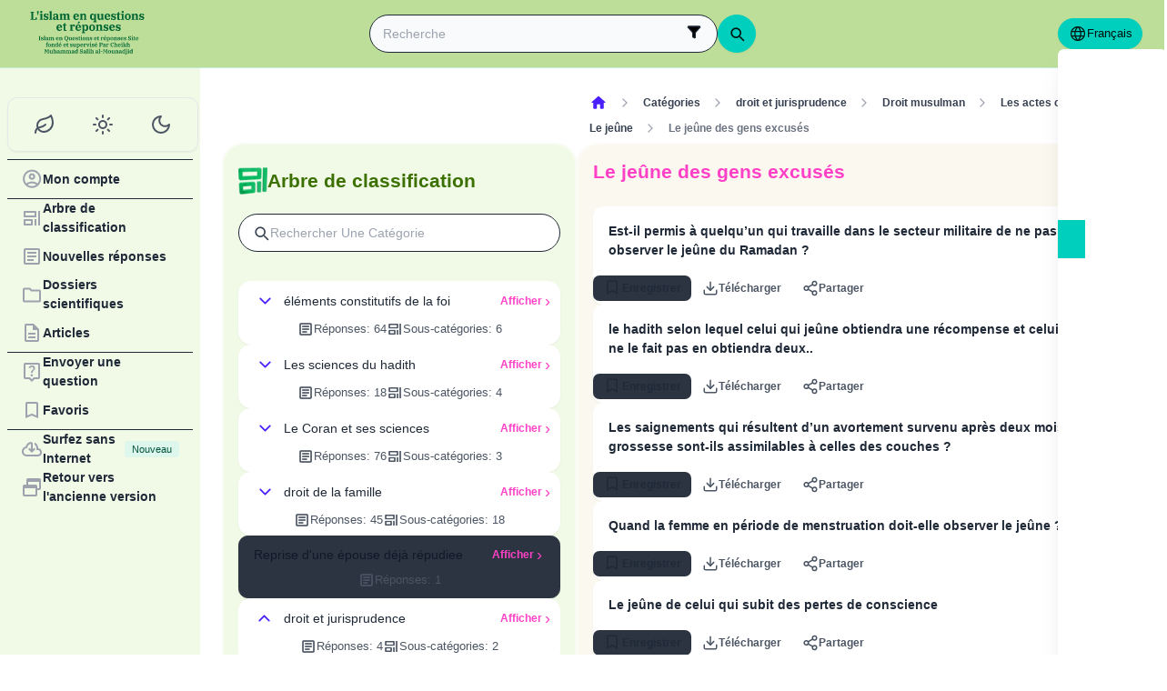

--- FILE ---
content_type: text/html; charset=utf-8
request_url: https://islamqa.com/fr/categories/topics/110/le-jeune-des-gens-excuses?page=4
body_size: 29277
content:
<!DOCTYPE html><html lang="fr" dir="ltr"><head><meta charSet="utf-8"/><meta name="viewport" content="width=device-width, initial-scale=1, viewport-fit=cover"/><link rel="preload" href="/fonts/fontsource/noto-sans/noto-sans-latin-wght-normal.woff2" as="font" crossorigin="anonymous" type="font/woff2"/><link rel="preload" href="https://files.zadapps.info/m.islamqa.info/next-builds/1.2.332/_next/static/media/fr-logo-g.777b4cfc.svg" as="image" type="image/svg+xml"/><link rel="stylesheet" href="https://files.zadapps.info/m.islamqa.info/next-builds/1.2.332/_next/static/css/405edbe8c4247889.css" data-precedence="next"/><link rel="preload" as="script" fetchPriority="low" href="https://files.zadapps.info/m.islamqa.info/next-builds/1.2.332/_next/static/chunks/webpack-e118161a242fde54.js"/><script src="https://files.zadapps.info/m.islamqa.info/next-builds/1.2.332/_next/static/chunks/876c4e23-2a95cac7ad2734db.js" async=""></script><script src="https://files.zadapps.info/m.islamqa.info/next-builds/1.2.332/_next/static/chunks/759c863e-d372d705b3119386.js" async=""></script><script src="https://files.zadapps.info/m.islamqa.info/next-builds/1.2.332/_next/static/chunks/4908-934c2bf455b9655c.js" async=""></script><script src="https://files.zadapps.info/m.islamqa.info/next-builds/1.2.332/_next/static/chunks/main-app-822d3503673d0d87.js" async=""></script><script src="https://files.zadapps.info/m.islamqa.info/next-builds/1.2.332/_next/static/chunks/app/global-error-de0267f25af5257a.js" async=""></script><script src="https://files.zadapps.info/m.islamqa.info/next-builds/1.2.332/_next/static/chunks/3981-d38b7d1f2f16213a.js" async=""></script><script src="https://files.zadapps.info/m.islamqa.info/next-builds/1.2.332/_next/static/chunks/8416-f496246775a32b52.js" async=""></script><script src="https://files.zadapps.info/m.islamqa.info/next-builds/1.2.332/_next/static/chunks/2540-a082f765cb7b46a6.js" async=""></script><script src="https://files.zadapps.info/m.islamqa.info/next-builds/1.2.332/_next/static/chunks/7869-4e36339b286d43a6.js" async=""></script><script src="https://files.zadapps.info/m.islamqa.info/next-builds/1.2.332/_next/static/chunks/4821-40bf431b84c353a7.js" async=""></script><script src="https://files.zadapps.info/m.islamqa.info/next-builds/1.2.332/_next/static/chunks/9487-cacc5c83ef87e317.js" async=""></script><script src="https://files.zadapps.info/m.islamqa.info/next-builds/1.2.332/_next/static/chunks/308-c13a0f50e91cc094.js" async=""></script><script src="https://files.zadapps.info/m.islamqa.info/next-builds/1.2.332/_next/static/chunks/4997-5189117c46be642d.js" async=""></script><script src="https://files.zadapps.info/m.islamqa.info/next-builds/1.2.332/_next/static/chunks/151-a8ef28207518e574.js" async=""></script><script src="https://files.zadapps.info/m.islamqa.info/next-builds/1.2.332/_next/static/chunks/2049-5829ee08fd4f0899.js" async=""></script><script src="https://files.zadapps.info/m.islamqa.info/next-builds/1.2.332/_next/static/chunks/2997-95eaae3a2e62da27.js" async=""></script><script src="https://files.zadapps.info/m.islamqa.info/next-builds/1.2.332/_next/static/chunks/8112-2d8650a5fc5bb886.js" async=""></script><script src="https://files.zadapps.info/m.islamqa.info/next-builds/1.2.332/_next/static/chunks/3763-e94e18fc2808dc76.js" async=""></script><script src="https://files.zadapps.info/m.islamqa.info/next-builds/1.2.332/_next/static/chunks/app/%5Blang%5D/layout-18c14cd76dcf4332.js" async=""></script><script src="https://files.zadapps.info/m.islamqa.info/next-builds/1.2.332/_next/static/chunks/444-841b0a6ec410e90a.js" async=""></script><script src="https://files.zadapps.info/m.islamqa.info/next-builds/1.2.332/_next/static/chunks/app/%5Blang%5D/error-5ae9d93c915b3ca2.js" async=""></script><script src="https://files.zadapps.info/m.islamqa.info/next-builds/1.2.332/_next/static/chunks/app/%5Blang%5D/not-found-99ddbbcebac4b6a7.js" async=""></script><script src="https://files.zadapps.info/m.islamqa.info/next-builds/1.2.332/_next/static/chunks/5600-f724f9dca33e66b4.js" async=""></script><script src="https://files.zadapps.info/m.islamqa.info/next-builds/1.2.332/_next/static/chunks/5818-207f0d117af8af85.js" async=""></script><script src="https://files.zadapps.info/m.islamqa.info/next-builds/1.2.332/_next/static/chunks/app/%5Blang%5D/categories/%5Btab%5D/%5Breference%5D/%5B%5B...slug%5D%5D/page-785b55f99924e065.js" async=""></script><script src="https://files.zadapps.info/m.islamqa.info/next-builds/1.2.332/_next/static/chunks/app/%5Blang%5D/categories/%5Btab%5D/layout-6cc5f623774b5527.js" async=""></script><link rel="preload" href="/assets/fontsource/noto-sans/index.css" as="style"/><meta name="theme-color" content="#bdde98"/><link rel="manifest" href="/manifest.json"/><meta name="version" content="1.2.332"/><meta name="mobile-web-app-capable" content="yes"/><meta name="apple-mobile-web-app-title" content="Islam-QA"/><link href="/splashscreens/iphone5_splash.png" media="(device-width: 320px) and (device-height: 568px) and (-webkit-device-pixel-ratio: 2)" rel="apple-touch-startup-image"/><link href="/splashscreens/iphone6_splash.png" media="(device-width: 375px) and (device-height: 667px) and (-webkit-device-pixel-ratio: 2)" rel="apple-touch-startup-image"/><link href="/splashscreens/iphoneplus_splash.png" media="(device-width: 621px) and (device-height: 1104px) and (-webkit-device-pixel-ratio: 3)" rel="apple-touch-startup-image"/><link href="/splashscreens/iphonex_splash.png" media="(device-width: 375px) and (device-height: 812px) and (-webkit-device-pixel-ratio: 3)" rel="apple-touch-startup-image"/><link href="/splashscreens/iphonexr_splash.png" media="(device-width: 414px) and (device-height: 896px) and (-webkit-device-pixel-ratio: 2)" rel="apple-touch-startup-image"/><link href="/splashscreens/iphonexsmax_splash.png" media="(device-width: 414px) and (device-height: 896px) and (-webkit-device-pixel-ratio: 3)" rel="apple-touch-startup-image"/><link href="/splashscreens/ipad_splash.png" media="(device-width: 768px) and (device-height: 1024px) and (-webkit-device-pixel-ratio: 2)" rel="apple-touch-startup-image"/><link href="/splashscreens/ipadpro1_splash.png" media="(device-width: 834px) and (device-height: 1112px) and (-webkit-device-pixel-ratio: 2)" rel="apple-touch-startup-image"/><link href="/splashscreens/ipadpro3_splash.png" media="(device-width: 834px) and (device-height: 1194px) and (-webkit-device-pixel-ratio: 2)" rel="apple-touch-startup-image"/><link href="/splashscreens/ipadpro2_splash.png" media="(device-width: 1024px) and (device-height: 1366px) and (-webkit-device-pixel-ratio: 2)" rel="apple-touch-startup-image"/><meta name="apple-mobile-web-app-status-bar-style" content="black-translucent"/><meta property="og:url" content="https://islamqa.info"/><meta property="og:site_name" content="Islam-QA"/><meta property="og:locale" content="fr"/><meta property="og:image" content="https://islamqa.info/assets/icons/social_share_image.png"/><meta name="twitter:card" content="summary"/><meta name="twitter:site" content="@IslamQAcom"/><meta name="twitter:image" content="https://islamqa.info/assets/icons/social_share_image.png"/><link rel="shortcut icon" href="/assets/icons/favicon.ico"/><link rel="icon" href="/assets/icons/favicon-32x32.png" type="image/png" sizes="32x32"/><link rel="icon" href="/assets/icons/favicon-16x16.png" type="image/png" sizes="16x16"/><link rel="apple-touch-icon" href="/assets/icons/icon-192x192.png"/><link rel="mask-icon" href="/assets/icons/safari-pinned-tab.svg" color="#006633"/><link rel="preload" href="/fonts/fontsource/noto-sans/noto-sans-latin-wght-normal.woff2" as="font" type="font/woff2" crossorigin="anonymous"/><link rel="preload" as="style" href="/assets/fontsource/noto-sans/index.css"/><link rel="preload" as="image" href="https://files.zadapps.info/m.islamqa.info/next-builds/1.2.332/_next/static/media/fr-logo-g.777b4cfc.svg" type="image/svg+xml"/><title>Le jeûne des gens excusés - Islam en questions et réponses</title><meta property="og:title" content="Le jeûne des gens excusés - Islam en questions et réponses"/><meta name="twitter:title" content="Le jeûne des gens excusés - Islam en questions et réponses"/><meta property="og:type" content="website"/><meta property="og:description" content="Islam Question &amp;R est un site éducatif de prédication qui vise à fournir des avis juridiques consultatifs et des réponses scientifiques relatives à l’islam, de manière exhaustive, argumentée et  aussi simplifiée que possible"/><meta name="twitter:description" content="Islam Question &amp;R est un site éducatif de prédication qui vise à fournir des avis juridiques consultatifs et des réponses scientifiques relatives à l’islam, de manière exhaustive, argumentée et  aussi simplifiée que possible"/><meta name="description" content="Islam Question &amp;R est un site éducatif de prédication qui vise à fournir des avis juridiques consultatifs et des réponses scientifiques relatives à l’islam, de manière exhaustive, argumentée et  aussi simplifiée que possible"/><link rel="canonical" href="https://islamqa.info/fr/categories/topics/110?page=4"/><link rel="alternate" hrefLang="ar" href="https://islamqa.info/ar/categories/topics/110?page=4"/><link rel="alternate" hrefLang="bn" href="https://islamqa.info/bn/categories/topics/110?page=4"/><link rel="alternate" hrefLang="en" href="https://islamqa.info/en/categories/topics/110?page=4"/><link rel="alternate" hrefLang="es" href="https://islamqa.info/es/categories/topics/110?page=4"/><link rel="alternate" hrefLang="fa" href="https://islamqa.info/fa/categories/topics/110?page=4"/><link rel="alternate" hrefLang="de" href="https://islamqa.info/ge/categories/topics/110?page=4"/><link rel="alternate" hrefLang="hi" href="https://islamqa.info/hi/categories/topics/110?page=4"/><link rel="alternate" hrefLang="id" href="https://islamqa.info/id/categories/topics/110?page=4"/><link rel="alternate" hrefLang="pt" href="https://islamqa.info/pt/categories/topics/110?page=4"/><link rel="alternate" hrefLang="ru" href="https://islamqa.info/ru/categories/topics/110?page=4"/><link rel="alternate" hrefLang="tg" href="https://islamqa.info/tg/categories/topics/110?page=4"/><link rel="alternate" hrefLang="tr" href="https://islamqa.info/tr/categories/topics/110?page=4"/><link rel="alternate" hrefLang="ug" href="https://islamqa.info/ug/categories/topics/110?page=4"/><link rel="alternate" hrefLang="ur" href="https://islamqa.info/ur/categories/topics/110?page=4"/><link rel="alternate" hrefLang="zh" href="https://islamqa.info/zh/categories/topics/110?page=4"/><link rel="alternate" hrefLang="ta" href="https://islamqa.info/ta/categories/topics/110?page=4"/><link rel="stylesheet" href="/assets/fontsource/noto-sans/index.css"/><script>
      (function() {
      try {
        function updateColorScheme() {
          let colorScheme = '';
          const mode = localStorage.getItem('mui-mode') || 'system';
          
          if (mode === 'system') {
            const mql = window.matchMedia('(prefers-color-scheme: dark)');
            if (mql.matches) {
              colorScheme = 'dark';
            } else {
              colorScheme = 'green';
            }
          }
          if (mode === 'light') {
            colorScheme = 'light';
          }
          if (mode === 'dark') {
            colorScheme = 'dark';
          }
          if (mode === 'green') {
            colorScheme = 'green';
          }
          if (colorScheme) {
            document.documentElement.setAttribute('data-color-scheme', colorScheme);
            document.documentElement.setAttribute('data-theme', colorScheme);
            document.documentElement.setAttribute('data-gtm', colorScheme);
          }
        }
        
        // Run immediately
        updateColorScheme();
        
        // Watch for language changes
        const observer = new MutationObserver((mutations) => {
          mutations.forEach((mutation) => {
            if (mutation.type === 'attributes' && mutation.attributeName === 'lang') {
              updateColorScheme();
            }
          });
        });
        
        observer.observe(document.documentElement, {
          attributes: true,
          attributeFilter: ['lang']
        });
      } catch(e){
        console.error(e) 
      }})();
      
      </script><meta name="sentry-trace" content="489245e88fdbdbfc785b597e3cf41f96-d5d7360a3af86c38-0"/><meta name="baggage" content="sentry-environment=production,sentry-release=islamqa-app%401.2.332,sentry-public_key=3ac29de770b600dd934c33c31916adda,sentry-trace_id=489245e88fdbdbfc785b597e3cf41f96,sentry-sampled=false,sentry-sample_rand=0.9934240258270233,sentry-sample_rate=0.1"/><script src="https://files.zadapps.info/m.islamqa.info/next-builds/1.2.332/_next/static/chunks/polyfills-42372ed130431b0a.js" noModule=""></script></head><body><div hidden=""><!--$--><!--/$--></div><noscript><iframe data-name="google-tag-manager" src="/metrics/ns.html?id=GTM-PNZBGP8&amp;gtm_auth=87uZicDChj5gU_MOTOwKDA&amp;gtm_preview=env-105&amp;gtm_cookies_win=x" height="0" width="0" style="display:none;visibility:hidden"></iframe></noscript><header class="no_print tw-sticky tw-flex tw-items-center tw-py-1.5 max-[320px]:tw-px-0 tw-px-1 tw-pt-[calc(12px+var(--test-safe-area-top,env(safe-area-inset-top)))] tw-border-b tw-top-0 tw-z-[1100] tw-transition-transform tw-duration-300 tw-ease-in-out  tw-bg-appbar-bg tw-text-appbar-text tw-border-appbar-border"><div class="tw-w-full tw-max-w-[1440px] tw-mx-auto tw-flex tw-items-center tw-justify-between  tw-flex-wrap tw-gap-1"><div class="tw-flex tw-items-center tw-gap-[6px] lg:tw-ps-3"><a class="tw-relative " href="/fr"><div aria-label="Back Button" class="SUT_back_button tw-btn tw-btn-circle tw-btn-ghost md:tw-hidden"><svg xmlns="http://www.w3.org/2000/svg" width="24" height="24" viewBox="0 0 24 24" fill="none" stroke="currentColor" stroke-width="2" stroke-linecap="round" stroke-linejoin="round" class="lucide lucide-arrow-left rtl:tw-rotate-180" aria-hidden="true"><path d="m12 19-7-7 7-7"></path><path d="M19 12H5"></path></svg></div></a><a data-gtm="menu-btn-logo" class="tw-relative tw-flex tw-flex-col tw-flex-1 tw-h-[50px] tw-text-secondary dark:tw-text-white SUT_site_logo" href="/fr"><img class="dark-white" alt="logo" width="128" height="49" loading="eager" src="https://files.zadapps.info/m.islamqa.info/next-builds/1.2.332/_next/static/media/fr-logo-g.777b4cfc.svg"/></a></div><!--$?--><template id="B:0"></template><div class="tw-h-[42px] max-md:tw-order-1 max-md:tw-min-w-full"></div><!--/$--><div class="tw-flex tw-items-center sm:tw-gap-1.5 tw-gap-1 md:tw-pe-2 max-[370px]:tw-absolute tw-end-0 tw-top-2"><a href="#" target="_blank" rel="noopener noreferrer" title="Contribution" class="tw-btn tw-btn-xs contribute-icon tw-capitalize tw-h-[32px] tw-font-medium tw-rounded-full tw-border-0  tw-invisible tw-text-white max-[370px]:tw-min-w-0 tw-bg-gradient-to-tr tw-from-primary tw-via-[#67d18a] tw-to-primary tw-bg-[length:400%_400%]"><img class="contribute-icon max-[370px]:tw-hidden" alt="icon" width="14" height="13" loading="lazy" src="https://files.zadapps.info/m.islamqa.info/next-builds/1.2.332/_next/static/media/contribute-icon.b6263e10.svg"/><span class="">Contribution</span></a><button class="tw-btn tw-btn-sm tw-size-4 tw-btn-accent tw-btn-circle sm:tw-hidden max-[370px]:tw-hidden" aria-label="Changement de langue" data-gtm="btn-lang-open-appbar"><svg xmlns="http://www.w3.org/2000/svg" width="22" height="22" fill="currentColor" viewBox="0 0 256 256"><path d="M128,24h0A104,104,0,1,0,232,128,104.12,104.12,0,0,0,128,24Zm88,104a87.61,87.61,0,0,1-3.33,24H174.16a157.44,157.44,0,0,0,0-48h38.51A87.61,87.61,0,0,1,216,128ZM102,168H154a115.11,115.11,0,0,1-26,45A115.27,115.27,0,0,1,102,168Zm-3.9-16a140.84,140.84,0,0,1,0-48h59.88a140.84,140.84,0,0,1,0,48ZM40,128a87.61,87.61,0,0,1,3.33-24H81.84a157.44,157.44,0,0,0,0,48H43.33A87.61,87.61,0,0,1,40,128ZM154,88H102a115.11,115.11,0,0,1,26-45A115.27,115.27,0,0,1,154,88Zm52.33,0H170.71a135.28,135.28,0,0,0-22.3-45.6A88.29,88.29,0,0,1,206.37,88ZM107.59,42.4A135.28,135.28,0,0,0,85.29,88H49.63A88.29,88.29,0,0,1,107.59,42.4ZM49.63,168H85.29a135.28,135.28,0,0,0,22.3,45.6A88.29,88.29,0,0,1,49.63,168Zm98.78,45.6a135.28,135.28,0,0,0,22.3-45.6h35.66A88.29,88.29,0,0,1,148.41,213.6Z"></path></svg></button><div class="tw-relative tw-dropdown tw-dropdown-hover tw-dropdown-bottom tw-dropdown-end max-sm:tw-hidden"><div role="button" tabindex="0" data-gtm="btn-lang-open-appbar" class="SUT_app_language_dropdown tw-capitalize tw-font-medium tw-btn tw-btn-sm tw-h-[34px] tw-btn-accent [[data-theme=green]_&amp;]:tw-btn-accent tw-rounded-full tw-text-[.9rem]" aria-haspopup="true"><svg xmlns="http://www.w3.org/2000/svg" width="20" height="20" fill="currentColor" viewBox="0 0 256 256"><path d="M128,24h0A104,104,0,1,0,232,128,104.12,104.12,0,0,0,128,24Zm88,104a87.61,87.61,0,0,1-3.33,24H174.16a157.44,157.44,0,0,0,0-48h38.51A87.61,87.61,0,0,1,216,128ZM102,168H154a115.11,115.11,0,0,1-26,45A115.27,115.27,0,0,1,102,168Zm-3.9-16a140.84,140.84,0,0,1,0-48h59.88a140.84,140.84,0,0,1,0,48ZM40,128a87.61,87.61,0,0,1,3.33-24H81.84a157.44,157.44,0,0,0,0,48H43.33A87.61,87.61,0,0,1,40,128ZM154,88H102a115.11,115.11,0,0,1,26-45A115.27,115.27,0,0,1,154,88Zm52.33,0H170.71a135.28,135.28,0,0,0-22.3-45.6A88.29,88.29,0,0,1,206.37,88ZM107.59,42.4A135.28,135.28,0,0,0,85.29,88H49.63A88.29,88.29,0,0,1,107.59,42.4ZM49.63,168H85.29a135.28,135.28,0,0,0,22.3,45.6A88.29,88.29,0,0,1,49.63,168Zm98.78,45.6a135.28,135.28,0,0,0,22.3-45.6h35.66A88.29,88.29,0,0,1,148.41,213.6Z"></path></svg>Français</div><ul tabindex="0" class="no_print tw-dropdown-content tw-menu tw-join tw-join-vertical tw-rounded-lg tw-p-0 tw-bg-base-100 dark:tw-bg-gray-700 tw-z-[1] tw-shadow-xl tw-min-w-[120px] "><li><a data-gtm="ar" data-sut="SUT_btn_toolbar_lang_ar" class="tw-relative tw-btn  tw-text-lg tw-font-medium tw-rounded-none tw-btn-ghost tw-text-base-content" href="/ar"><div class="sut-language-list-item hidden-in-dropdown">العربية</div></a></li><li><a data-gtm="en" data-sut="SUT_btn_toolbar_lang_en" class="tw-relative tw-btn  tw-text-lg tw-font-medium tw-rounded-none tw-btn-ghost tw-text-base-content" href="/en"><div class="sut-language-list-item hidden-in-dropdown">English</div></a></li><li><a data-gtm="id" data-sut="SUT_btn_toolbar_lang_id" class="tw-relative tw-btn  tw-text-lg tw-font-medium tw-rounded-none tw-btn-ghost tw-text-base-content" href="/id"><div class="sut-language-list-item hidden-in-dropdown">Indonesian</div></a></li><li><a data-gtm="tr" data-sut="SUT_btn_toolbar_lang_tr" class="tw-relative tw-btn  tw-text-lg tw-font-medium tw-rounded-none tw-btn-ghost tw-text-base-content" href="/tr"><div class="sut-language-list-item hidden-in-dropdown">Türkçe</div></a></li><li><a data-gtm="fr" data-sut="SUT_btn_toolbar_lang_fr" class="tw-relative tw-btn  tw-text-lg tw-font-medium tw-rounded-none tw-btn-accent" href="/fr"><div class="sut-language-list-item hidden-in-dropdown">Français</div></a></li><li><a data-gtm="ur" data-sut="SUT_btn_toolbar_lang_ur" class="tw-relative tw-btn  tw-text-lg tw-font-medium tw-rounded-none tw-btn-ghost tw-text-base-content" href="/ur"><div class="sut-language-list-item hidden-in-dropdown">اردو</div></a></li><li><a data-gtm="bn" data-sut="SUT_btn_toolbar_lang_bn" class="tw-relative tw-btn  tw-text-lg tw-font-medium tw-rounded-none tw-btn-ghost tw-text-base-content" href="/bn"><div class="sut-language-list-item hidden-in-dropdown">বাংলা</div></a></li><li><a data-gtm="ru" data-sut="SUT_btn_toolbar_lang_ru" class="tw-relative tw-btn  tw-text-lg tw-font-medium tw-rounded-none tw-btn-ghost tw-text-base-content" href="/ru"><div class="sut-language-list-item hidden-in-dropdown">Русский</div></a></li><li><a data-gtm="es" data-sut="SUT_btn_toolbar_lang_es" class="tw-relative tw-btn  tw-text-lg tw-font-medium tw-rounded-none tw-btn-ghost tw-text-base-content" href="/es"><div class="sut-language-list-item hidden-in-dropdown">Español</div></a></li><li><a data-gtm="fa" data-sut="SUT_btn_toolbar_lang_fa" class="tw-relative tw-btn  tw-text-lg tw-font-medium tw-rounded-none tw-btn-ghost tw-text-base-content" href="/fa"><div class="sut-language-list-item hidden-in-dropdown">فارسی</div></a></li><li><a data-gtm="hi" data-sut="SUT_btn_toolbar_lang_hi" class="tw-relative tw-btn  tw-text-lg tw-font-medium tw-rounded-none tw-btn-ghost tw-text-base-content" href="/hi"><div class="sut-language-list-item hidden-in-dropdown">हिन्दी</div></a></li><li><a data-gtm="ge" data-sut="SUT_btn_toolbar_lang_ge" class="tw-relative tw-btn  tw-text-lg tw-font-medium tw-rounded-none tw-btn-ghost tw-text-base-content" href="/ge"><div class="sut-language-list-item hidden-in-dropdown">German</div></a></li><li><a data-gtm="pt" data-sut="SUT_btn_toolbar_lang_pt" class="tw-relative tw-btn  tw-text-lg tw-font-medium tw-rounded-none tw-btn-ghost tw-text-base-content" href="/pt"><div class="sut-language-list-item hidden-in-dropdown">Portuguese</div></a></li><li><a data-gtm="zh" data-sut="SUT_btn_toolbar_lang_zh" class="tw-relative tw-btn  tw-text-lg tw-font-medium tw-rounded-none tw-btn-ghost tw-text-base-content" href="/zh"><div class="sut-language-list-item hidden-in-dropdown">中文</div></a></li><li><a data-gtm="ug" data-sut="SUT_btn_toolbar_lang_ug" class="tw-relative tw-btn  tw-text-lg tw-font-medium tw-rounded-none tw-btn-ghost tw-text-base-content" href="/ug"><div class="sut-language-list-item hidden-in-dropdown">Uygur</div></a></li><li><a data-gtm="tg" data-sut="SUT_btn_toolbar_lang_tg" class="tw-relative tw-btn  tw-text-lg tw-font-medium tw-rounded-none tw-btn-ghost tw-text-base-content" href="/tg"><div class="sut-language-list-item hidden-in-dropdown">Тоҷикӣ</div></a></li><li><a data-gtm="ta" data-sut="SUT_btn_toolbar_lang_ta" class="tw-relative tw-btn  tw-text-lg tw-font-medium tw-rounded-none tw-btn-ghost tw-text-base-content" href="/ta"><div class="sut-language-list-item hidden-in-dropdown">தமிழ்</div></a></li></ul></div><label tabindex="0" for="app-drawer" data-sut="menu-button" data-gtm="menu-button" aria-label="Open drawer" class="tw-btn tw-btn-sm tw-btn-circle tw-btn-ghost lg:tw-hidden "><svg xmlns="http://www.w3.org/2000/svg" width="24" height="24" viewBox="0 0 24 24" fill="none" stroke="currentColor" stroke-width="2" stroke-linecap="round" stroke-linejoin="round" class="lucide lucide-menu" aria-hidden="true"><path d="M4 12h16"></path><path d="M4 18h16"></path><path d="M4 6h16"></path></svg></label></div></div></header><div class="tw-drawer  tw-max-w-[1440px] tw-mx-auto lg:tw-drawer-open SUT_mobile_drawer" data-gtm="menu-mobile"><input id="app-drawer" type="checkbox" class="tw-drawer-toggle"/><div class="tw-drawer-content "><main class="md:tw-p-3 tw-py-2 tw-px-0" data-sut="main-layout"><div><div><div class="tw-pt-[58px] tw-relative"><div class="tw-flex tw-gap-3 tw-h-full md:tw-flex-row tw-flex-col"><section class="
    tw-flex-col tw-gap-3 md:tw-w-[390px] tw-h-auto tw-overflow-hidden
    tw-transition-[width] tw-duration-75
    tw-w-auto tw-hidden md:tw-flex
  "><div class="tw-rounded-[24px] tw-flex tw-flex-col tw-w-full tw-bg-paper2 tw-border-2 tw-border-[#ffffff80] dark:tw-border-[#11192880] tw-shadow-sm md:tw-max-w-none"><div class="tw-flex tw-items-center tw-rounded-2xl tw-px-2 tw-pt-3 tw-pb-1.5 tw-relative tw-justify-between"><div class="tw-flex tw-items-center tw-gap-1.5"><img alt="category" width="32" height="32" src="https://files.zadapps.info/m.islamqa.info/next-builds/1.2.332/_next/static/media/categories.2e72a08d.png" loading="lazy"/><h1 class="tw-text-2xl tw-font-bold tw-text-paperTitle tw-m-0 tw-font-title">Arbre de classification</h1></div></div><label class="tw-input tw-input-bordered tw-flex tw-items-center tw-gap-2 tw-m-2 tw-mt-1 tw-rounded-full"><div class="tw-text-gray-700 dark:tw-text-gray-400"><svg xmlns="http://www.w3.org/2000/svg" width="20" height="20" viewBox="0 0 24 24" fill="none" stroke="currentColor" stroke-width="2" stroke-linecap="round" stroke-linejoin="round" aria-hidden="true" font-size="small"><path d="m21 21-4.34-4.34"></path><circle cx="11" cy="11" r="6"></circle></svg></div><input type="search" class="tw-grow" placeholder="Rechercher une catégorie" value=""/></label><div data-sut="SUT_categories_list" class="tw-flex tw-flex-col tw-gap-2 tw-p-2"><div data-sut="SUT_category_in_categories_list" class="tw-collapse  tw-shadow-sm"><div class="tw-collapse-title tw-p-1 tw-rounded-xl dark:tw-bg-gray-800 tw-shadow-sm  tw-bg-white dark:tw-border-0"><div class="tw-flex tw-items-center tw-justify-between tw-text-start tw-gap-1"><button class="tw-btn tw-btn-sm tw-btn-circle tw-btn-outline tw-btn-primary tw-border-0 tw-text-base-300 tw-rotate-0"><svg xmlns="http://www.w3.org/2000/svg" width="24" height="24" viewBox="0 0 24 24" fill="none" stroke="currentColor" stroke-width="2" stroke-linecap="round" stroke-linejoin="round" class="lucide lucide-chevron-down" aria-hidden="true"><path d="m6 9 6 6 6-6"></path></svg></button><div data-sut="SUT_category_name" class="tw-font-medium tw-text-base tw-flex-1">éléments constitutifs de la foi</div><a data-sut="SUT_display_category_answers" class="tw-relative tw-flex tw-items-center tw-text-sm tw-font-semibold tw-link tw-link-secondary tw-link-hover
         
      " href="/fr/categories/topics/3">Afficher<div class="tw-px-0.5 tw-scale-150 tw-font-normal">›</div></a></div><div class="tw-flex tw-items-center tw-justify-center tw-gap-2 tw-mt-1 tw-font-normal"><div class="tw-text-[0.9rem] tw-flex tw-items-center tw-gap-1 tw-text-gray-600 dark:tw-text-gray-200"><img alt="" width="18" height="18" class="dark-white" src="https://files.zadapps.info/m.islamqa.info/next-builds/1.2.332/_next/static/media/article-outlined.5afcb2ce.png" loading="lazy"/>Réponses<!-- -->:<!-- --> <!-- -->64</div><div class="tw-text-[0.9rem] tw-flex tw-items-center tw-gap-1 tw-text-gray-600 dark:tw-text-gray-200"><img alt="" width="18" height="18" class="dark-white" src="https://files.zadapps.info/m.islamqa.info/next-builds/1.2.332/_next/static/media/icon-categories.978b97ea.png" loading="lazy"/>Sous-catégories<!-- -->:<!-- --> <!-- -->6</div></div></div><div class="tw-collapse-content"><ul class="tw-p-0 tw-ps-1 tw-mt-2 tw-border-s-2 tw-border-gray-200 dark:tw-border-gray-800 tw-flex tw-flex-col tw-gap-2"><div class="tw-h-5 "></div><div class="tw-h-5 "></div><div class="tw-h-5 "></div><div class="tw-h-5 "></div><div class="tw-h-5 "></div><div class="tw-h-5 "></div></ul></div></div><div data-sut="SUT_category_in_categories_list" class="tw-collapse  tw-shadow-sm"><div class="tw-collapse-title tw-p-1 tw-rounded-xl dark:tw-bg-gray-800 tw-shadow-sm  tw-bg-white dark:tw-border-0"><div class="tw-flex tw-items-center tw-justify-between tw-text-start tw-gap-1"><button class="tw-btn tw-btn-sm tw-btn-circle tw-btn-outline tw-btn-primary tw-border-0 tw-text-base-300 tw-rotate-0"><svg xmlns="http://www.w3.org/2000/svg" width="24" height="24" viewBox="0 0 24 24" fill="none" stroke="currentColor" stroke-width="2" stroke-linecap="round" stroke-linejoin="round" class="lucide lucide-chevron-down" aria-hidden="true"><path d="m6 9 6 6 6-6"></path></svg></button><div data-sut="SUT_category_name" class="tw-font-medium tw-text-base tw-flex-1">Les sciences du hadith</div><a data-sut="SUT_display_category_answers" class="tw-relative tw-flex tw-items-center tw-text-sm tw-font-semibold tw-link tw-link-secondary tw-link-hover
         
      " href="/fr/categories/topics/25">Afficher<div class="tw-px-0.5 tw-scale-150 tw-font-normal">›</div></a></div><div class="tw-flex tw-items-center tw-justify-center tw-gap-2 tw-mt-1 tw-font-normal"><div class="tw-text-[0.9rem] tw-flex tw-items-center tw-gap-1 tw-text-gray-600 dark:tw-text-gray-200"><img alt="" width="18" height="18" class="dark-white" src="https://files.zadapps.info/m.islamqa.info/next-builds/1.2.332/_next/static/media/article-outlined.5afcb2ce.png" loading="lazy"/>Réponses<!-- -->:<!-- --> <!-- -->18</div><div class="tw-text-[0.9rem] tw-flex tw-items-center tw-gap-1 tw-text-gray-600 dark:tw-text-gray-200"><img alt="" width="18" height="18" class="dark-white" src="https://files.zadapps.info/m.islamqa.info/next-builds/1.2.332/_next/static/media/icon-categories.978b97ea.png" loading="lazy"/>Sous-catégories<!-- -->:<!-- --> <!-- -->4</div></div></div><div class="tw-collapse-content"><ul class="tw-p-0 tw-ps-1 tw-mt-2 tw-border-s-2 tw-border-gray-200 dark:tw-border-gray-800 tw-flex tw-flex-col tw-gap-2"><div class="tw-h-5 "></div><div class="tw-h-5 "></div><div class="tw-h-5 "></div><div class="tw-h-5 "></div></ul></div></div><div data-sut="SUT_category_in_categories_list" class="tw-collapse  tw-shadow-sm"><div class="tw-collapse-title tw-p-1 tw-rounded-xl dark:tw-bg-gray-800 tw-shadow-sm  tw-bg-white dark:tw-border-0"><div class="tw-flex tw-items-center tw-justify-between tw-text-start tw-gap-1"><button class="tw-btn tw-btn-sm tw-btn-circle tw-btn-outline tw-btn-primary tw-border-0 tw-text-base-300 tw-rotate-0"><svg xmlns="http://www.w3.org/2000/svg" width="24" height="24" viewBox="0 0 24 24" fill="none" stroke="currentColor" stroke-width="2" stroke-linecap="round" stroke-linejoin="round" class="lucide lucide-chevron-down" aria-hidden="true"><path d="m6 9 6 6 6-6"></path></svg></button><div data-sut="SUT_category_name" class="tw-font-medium tw-text-base tw-flex-1">Le Coran et ses sciences</div><a data-sut="SUT_display_category_answers" class="tw-relative tw-flex tw-items-center tw-text-sm tw-font-semibold tw-link tw-link-secondary tw-link-hover
         
      " href="/fr/categories/topics/30">Afficher<div class="tw-px-0.5 tw-scale-150 tw-font-normal">›</div></a></div><div class="tw-flex tw-items-center tw-justify-center tw-gap-2 tw-mt-1 tw-font-normal"><div class="tw-text-[0.9rem] tw-flex tw-items-center tw-gap-1 tw-text-gray-600 dark:tw-text-gray-200"><img alt="" width="18" height="18" class="dark-white" src="https://files.zadapps.info/m.islamqa.info/next-builds/1.2.332/_next/static/media/article-outlined.5afcb2ce.png" loading="lazy"/>Réponses<!-- -->:<!-- --> <!-- -->76</div><div class="tw-text-[0.9rem] tw-flex tw-items-center tw-gap-1 tw-text-gray-600 dark:tw-text-gray-200"><img alt="" width="18" height="18" class="dark-white" src="https://files.zadapps.info/m.islamqa.info/next-builds/1.2.332/_next/static/media/icon-categories.978b97ea.png" loading="lazy"/>Sous-catégories<!-- -->:<!-- --> <!-- -->3</div></div></div><div class="tw-collapse-content"><ul class="tw-p-0 tw-ps-1 tw-mt-2 tw-border-s-2 tw-border-gray-200 dark:tw-border-gray-800 tw-flex tw-flex-col tw-gap-2"><div class="tw-h-5 "></div><div class="tw-h-5 "></div><div class="tw-h-5 "></div></ul></div></div><div data-sut="SUT_category_in_categories_list" class="tw-collapse  tw-shadow-sm"><div class="tw-collapse-title tw-p-1 tw-rounded-xl dark:tw-bg-gray-800 tw-shadow-sm  tw-bg-white dark:tw-border-0"><div class="tw-flex tw-items-center tw-justify-between tw-text-start tw-gap-1"><button class="tw-btn tw-btn-sm tw-btn-circle tw-btn-outline tw-btn-primary tw-border-0 tw-text-base-300 tw-rotate-0"><svg xmlns="http://www.w3.org/2000/svg" width="24" height="24" viewBox="0 0 24 24" fill="none" stroke="currentColor" stroke-width="2" stroke-linecap="round" stroke-linejoin="round" class="lucide lucide-chevron-down" aria-hidden="true"><path d="m6 9 6 6 6-6"></path></svg></button><div data-sut="SUT_category_name" class="tw-font-medium tw-text-base tw-flex-1">droit de la famille</div><a data-sut="SUT_display_category_answers" class="tw-relative tw-flex tw-items-center tw-text-sm tw-font-semibold tw-link tw-link-secondary tw-link-hover
         
      " href="/fr/categories/topics/34">Afficher<div class="tw-px-0.5 tw-scale-150 tw-font-normal">›</div></a></div><div class="tw-flex tw-items-center tw-justify-center tw-gap-2 tw-mt-1 tw-font-normal"><div class="tw-text-[0.9rem] tw-flex tw-items-center tw-gap-1 tw-text-gray-600 dark:tw-text-gray-200"><img alt="" width="18" height="18" class="dark-white" src="https://files.zadapps.info/m.islamqa.info/next-builds/1.2.332/_next/static/media/article-outlined.5afcb2ce.png" loading="lazy"/>Réponses<!-- -->:<!-- --> <!-- -->45</div><div class="tw-text-[0.9rem] tw-flex tw-items-center tw-gap-1 tw-text-gray-600 dark:tw-text-gray-200"><img alt="" width="18" height="18" class="dark-white" src="https://files.zadapps.info/m.islamqa.info/next-builds/1.2.332/_next/static/media/icon-categories.978b97ea.png" loading="lazy"/>Sous-catégories<!-- -->:<!-- --> <!-- -->18</div></div></div><div class="tw-collapse-content"><ul class="tw-p-0 tw-ps-1 tw-mt-2 tw-border-s-2 tw-border-gray-200 dark:tw-border-gray-800 tw-flex tw-flex-col tw-gap-2"><div class="tw-h-5 "></div><div class="tw-h-5 "></div><div class="tw-h-5 "></div><div class="tw-h-5 "></div><div class="tw-h-5 "></div><div class="tw-h-5 "></div><div class="tw-h-5 "></div><div class="tw-h-5 "></div><div class="tw-h-5 "></div><div class="tw-h-5 "></div><div class="tw-h-5 "></div><div class="tw-h-5 "></div><div class="tw-h-5 "></div><div class="tw-h-5 "></div><div class="tw-h-5 "></div><div class="tw-h-5 "></div><div class="tw-h-5 "></div><div class="tw-h-5 "></div></ul></div></div><ul class="tw-flex tw-flex-col tw-gap-2" data-sut="SUT_category_in_categories_list"><li><a class="tw-relative tw-btn tw-btn-block tw-btn-neutral tw-p-0 tw-h-[unset] tw-rounded-xl tw-shadow-sm " href="/fr/categories/topics/49"><div data-sut="SUT_category_name" class="tw-flex tw-flex-col tw-px-2 tw-py-[10px] tw-w-full tw-break-words"><div class="tw-text-base tw-text-gray-900 dark:tw-text-white tw-font-medium"><div class="tw-flex tw-items-center tw-justify-between tw-text-start tw-gap-1">Reprise d&#x27;une épouse déjà répudiee<div class="tw-flex tw-items-center tw-text-sm tw-font-bold tw-text-secondary " data-sut="SUT_display_category_answers">Afficher<div class="tw-px-0.5 tw-scale-150 tw-font-normal">›</div></div></div></div><div class="tw-flex tw-items-center tw-justify-center tw-gap-2 tw-mt-1 tw-font-normal"><div class="tw-text-[0.9rem] tw-flex tw-items-center tw-gap-1 tw-text-gray-600 dark:tw-text-gray-200"><img alt="" width="18" height="18" class="dark-white" src="https://files.zadapps.info/m.islamqa.info/next-builds/1.2.332/_next/static/media/article-outlined.5afcb2ce.png" loading="lazy"/>Réponses<!-- -->:<!-- --> <!-- -->1</div></div></div></a></li></ul><div data-sut="SUT_category_in_categories_list" class="tw-collapse  tw-collapse-open"><div class="tw-collapse-title tw-p-1 tw-rounded-xl dark:tw-bg-gray-800 tw-shadow-sm  tw-bg-white dark:tw-border-0"><div class="tw-flex tw-items-center tw-justify-between tw-text-start tw-gap-1"><button class="tw-btn tw-btn-sm tw-btn-circle tw-btn-outline tw-btn-primary tw-border-0 tw-text-base-300 tw-rotate-180"><svg xmlns="http://www.w3.org/2000/svg" width="24" height="24" viewBox="0 0 24 24" fill="none" stroke="currentColor" stroke-width="2" stroke-linecap="round" stroke-linejoin="round" class="lucide lucide-chevron-down" aria-hidden="true"><path d="m6 9 6 6 6-6"></path></svg></button><div data-sut="SUT_category_name" class="tw-font-medium tw-text-base tw-flex-1">droit et jurisprudence</div><a data-sut="SUT_display_category_answers" class="tw-relative tw-flex tw-items-center tw-text-sm tw-font-semibold tw-link tw-link-secondary tw-link-hover
         
      " href="/fr/categories/topics/55">Afficher<div class="tw-px-0.5 tw-scale-150 tw-font-normal">›</div></a></div><div class="tw-flex tw-items-center tw-justify-center tw-gap-2 tw-mt-1 tw-font-normal"><div class="tw-text-[0.9rem] tw-flex tw-items-center tw-gap-1 tw-text-gray-600 dark:tw-text-gray-200"><img alt="" width="18" height="18" class="dark-white" src="https://files.zadapps.info/m.islamqa.info/next-builds/1.2.332/_next/static/media/article-outlined.5afcb2ce.png" loading="lazy"/>Réponses<!-- -->:<!-- --> <!-- -->4</div><div class="tw-text-[0.9rem] tw-flex tw-items-center tw-gap-1 tw-text-gray-600 dark:tw-text-gray-200"><img alt="" width="18" height="18" class="dark-white" src="https://files.zadapps.info/m.islamqa.info/next-builds/1.2.332/_next/static/media/icon-categories.978b97ea.png" loading="lazy"/>Sous-catégories<!-- -->:<!-- --> <!-- -->2</div></div></div><div class="tw-collapse-content"><ul class="tw-p-0 tw-ps-1 tw-mt-2 tw-border-s-2 tw-border-gray-200 dark:tw-border-gray-800 tw-flex tw-flex-col tw-gap-2"><div data-sut="SUT_category_in_categories_list" class="tw-collapse  tw-collapse-open"><div class="tw-collapse-title tw-p-1 tw-rounded-xl dark:tw-bg-gray-800 tw-shadow-sm  tw-bg-white dark:tw-border-0"><div class="tw-flex tw-items-center tw-justify-between tw-text-start tw-gap-1"><button class="tw-btn tw-btn-sm tw-btn-circle tw-btn-outline tw-btn-primary tw-border-0 tw-text-base-300 tw-rotate-180"><svg xmlns="http://www.w3.org/2000/svg" width="24" height="24" viewBox="0 0 24 24" fill="none" stroke="currentColor" stroke-width="2" stroke-linecap="round" stroke-linejoin="round" class="lucide lucide-chevron-down" aria-hidden="true"><path d="m6 9 6 6 6-6"></path></svg></button><div data-sut="SUT_category_name" class="tw-font-medium tw-text-base tw-flex-1">Droit musulman</div><a data-sut="SUT_display_category_answers" class="tw-relative tw-flex tw-items-center tw-text-sm tw-font-semibold tw-link tw-link-secondary tw-link-hover
         
      " href="/fr/categories/topics/56">Afficher<div class="tw-px-0.5 tw-scale-150 tw-font-normal">›</div></a></div><div class="tw-flex tw-items-center tw-justify-center tw-gap-2 tw-mt-1 tw-font-normal"><div class="tw-text-[0.9rem] tw-flex tw-items-center tw-gap-1 tw-text-gray-600 dark:tw-text-gray-200"><img alt="" width="18" height="18" class="dark-white" src="https://files.zadapps.info/m.islamqa.info/next-builds/1.2.332/_next/static/media/article-outlined.5afcb2ce.png" loading="lazy"/>Réponses<!-- -->:<!-- --> <!-- -->8</div><div class="tw-text-[0.9rem] tw-flex tw-items-center tw-gap-1 tw-text-gray-600 dark:tw-text-gray-200"><img alt="" width="18" height="18" class="dark-white" src="https://files.zadapps.info/m.islamqa.info/next-builds/1.2.332/_next/static/media/icon-categories.978b97ea.png" loading="lazy"/>Sous-catégories<!-- -->:<!-- --> <!-- -->8</div></div></div><div class="tw-collapse-content"><ul class="tw-p-0 tw-ps-1 tw-mt-2 tw-border-s-2 tw-border-gray-200 dark:tw-border-gray-800 tw-flex tw-flex-col tw-gap-2"><div data-sut="SUT_category_in_categories_list" class="tw-collapse  tw-collapse-open"><div class="tw-collapse-title tw-p-1 tw-rounded-xl dark:tw-bg-gray-800 tw-shadow-sm  tw-bg-white dark:tw-border-0"><div class="tw-flex tw-items-center tw-justify-between tw-text-start tw-gap-1"><button class="tw-btn tw-btn-sm tw-btn-circle tw-btn-outline tw-btn-primary tw-border-0 tw-text-base-300 tw-rotate-180"><svg xmlns="http://www.w3.org/2000/svg" width="24" height="24" viewBox="0 0 24 24" fill="none" stroke="currentColor" stroke-width="2" stroke-linecap="round" stroke-linejoin="round" class="lucide lucide-chevron-down" aria-hidden="true"><path d="m6 9 6 6 6-6"></path></svg></button><div data-sut="SUT_category_name" class="tw-font-medium tw-text-base tw-flex-1">Les actes cultuels</div><a data-sut="SUT_display_category_answers" class="tw-relative tw-flex tw-items-center tw-text-sm tw-font-semibold tw-link tw-link-secondary tw-link-hover
         
      " href="/fr/categories/topics/57">Afficher<div class="tw-px-0.5 tw-scale-150 tw-font-normal">›</div></a></div><div class="tw-flex tw-items-center tw-justify-center tw-gap-2 tw-mt-1 tw-font-normal"><div class="tw-text-[0.9rem] tw-flex tw-items-center tw-gap-1 tw-text-gray-600 dark:tw-text-gray-200"><img alt="" width="18" height="18" class="dark-white" src="https://files.zadapps.info/m.islamqa.info/next-builds/1.2.332/_next/static/media/article-outlined.5afcb2ce.png" loading="lazy"/>Réponses<!-- -->:<!-- --> <!-- -->4</div><div class="tw-text-[0.9rem] tw-flex tw-items-center tw-gap-1 tw-text-gray-600 dark:tw-text-gray-200"><img alt="" width="18" height="18" class="dark-white" src="https://files.zadapps.info/m.islamqa.info/next-builds/1.2.332/_next/static/media/icon-categories.978b97ea.png" loading="lazy"/>Sous-catégories<!-- -->:<!-- --> <!-- -->9</div></div></div><div class="tw-collapse-content"><ul class="tw-p-0 tw-ps-1 tw-mt-2 tw-border-s-2 tw-border-gray-200 dark:tw-border-gray-800 tw-flex tw-flex-col tw-gap-2"><div data-sut="SUT_category_in_categories_list" class="tw-collapse  tw-shadow-sm"><div class="tw-collapse-title tw-p-1 tw-rounded-xl dark:tw-bg-gray-800 tw-shadow-sm  tw-bg-white dark:tw-border-0"><div class="tw-flex tw-items-center tw-justify-between tw-text-start tw-gap-1"><button class="tw-btn tw-btn-sm tw-btn-circle tw-btn-outline tw-btn-primary tw-border-0 tw-text-base-300 tw-rotate-0"><svg xmlns="http://www.w3.org/2000/svg" width="24" height="24" viewBox="0 0 24 24" fill="none" stroke="currentColor" stroke-width="2" stroke-linecap="round" stroke-linejoin="round" class="lucide lucide-chevron-down" aria-hidden="true"><path d="m6 9 6 6 6-6"></path></svg></button><div data-sut="SUT_category_name" class="tw-font-medium tw-text-base tw-flex-1">purification rituelle</div><a data-sut="SUT_display_category_answers" class="tw-relative tw-flex tw-items-center tw-text-sm tw-font-semibold tw-link tw-link-secondary tw-link-hover
         
      " href="/fr/categories/topics/58">Afficher<div class="tw-px-0.5 tw-scale-150 tw-font-normal">›</div></a></div><div class="tw-flex tw-items-center tw-justify-center tw-gap-2 tw-mt-1 tw-font-normal"><div class="tw-text-[0.9rem] tw-flex tw-items-center tw-gap-1 tw-text-gray-600 dark:tw-text-gray-200"><img alt="" width="18" height="18" class="dark-white" src="https://files.zadapps.info/m.islamqa.info/next-builds/1.2.332/_next/static/media/article-outlined.5afcb2ce.png" loading="lazy"/>Réponses<!-- -->:<!-- --> <!-- -->62</div><div class="tw-text-[0.9rem] tw-flex tw-items-center tw-gap-1 tw-text-gray-600 dark:tw-text-gray-200"><img alt="" width="18" height="18" class="dark-white" src="https://files.zadapps.info/m.islamqa.info/next-builds/1.2.332/_next/static/media/icon-categories.978b97ea.png" loading="lazy"/>Sous-catégories<!-- -->:<!-- --> <!-- -->11</div></div></div><div class="tw-collapse-content"><ul class="tw-p-0 tw-ps-1 tw-mt-2 tw-border-s-2 tw-border-gray-200 dark:tw-border-gray-800 tw-flex tw-flex-col tw-gap-2"><div class="tw-h-5 "></div><div class="tw-h-5 "></div><div class="tw-h-5 "></div><div class="tw-h-5 "></div><div class="tw-h-5 "></div><div class="tw-h-5 "></div><div class="tw-h-5 "></div><div class="tw-h-5 "></div><div class="tw-h-5 "></div><div class="tw-h-5 "></div><div class="tw-h-5 "></div></ul></div></div><div data-sut="SUT_category_in_categories_list" class="tw-collapse  tw-shadow-sm"><div class="tw-collapse-title tw-p-1 tw-rounded-xl dark:tw-bg-gray-800 tw-shadow-sm  tw-bg-white dark:tw-border-0"><div class="tw-flex tw-items-center tw-justify-between tw-text-start tw-gap-1"><button class="tw-btn tw-btn-sm tw-btn-circle tw-btn-outline tw-btn-primary tw-border-0 tw-text-base-300 tw-rotate-0"><svg xmlns="http://www.w3.org/2000/svg" width="24" height="24" viewBox="0 0 24 24" fill="none" stroke="currentColor" stroke-width="2" stroke-linecap="round" stroke-linejoin="round" class="lucide lucide-chevron-down" aria-hidden="true"><path d="m6 9 6 6 6-6"></path></svg></button><div data-sut="SUT_category_name" class="tw-font-medium tw-text-base tw-flex-1">la prière</div><a data-sut="SUT_display_category_answers" class="tw-relative tw-flex tw-items-center tw-text-sm tw-font-semibold tw-link tw-link-secondary tw-link-hover
         
      " href="/fr/categories/topics/70">Afficher<div class="tw-px-0.5 tw-scale-150 tw-font-normal">›</div></a></div><div class="tw-flex tw-items-center tw-justify-center tw-gap-2 tw-mt-1 tw-font-normal"><div class="tw-text-[0.9rem] tw-flex tw-items-center tw-gap-1 tw-text-gray-600 dark:tw-text-gray-200"><img alt="" width="18" height="18" class="dark-white" src="https://files.zadapps.info/m.islamqa.info/next-builds/1.2.332/_next/static/media/article-outlined.5afcb2ce.png" loading="lazy"/>Réponses<!-- -->:<!-- --> <!-- -->61</div><div class="tw-text-[0.9rem] tw-flex tw-items-center tw-gap-1 tw-text-gray-600 dark:tw-text-gray-200"><img alt="" width="18" height="18" class="dark-white" src="https://files.zadapps.info/m.islamqa.info/next-builds/1.2.332/_next/static/media/icon-categories.978b97ea.png" loading="lazy"/>Sous-catégories<!-- -->:<!-- --> <!-- -->15</div></div></div><div class="tw-collapse-content"><ul class="tw-p-0 tw-ps-1 tw-mt-2 tw-border-s-2 tw-border-gray-200 dark:tw-border-gray-800 tw-flex tw-flex-col tw-gap-2"><div class="tw-h-5 "></div><div class="tw-h-5 "></div><div class="tw-h-5 "></div><div class="tw-h-5 "></div><div class="tw-h-5 "></div><div class="tw-h-5 "></div><div class="tw-h-5 "></div><div class="tw-h-5 "></div><div class="tw-h-5 "></div><div class="tw-h-5 "></div><div class="tw-h-5 "></div><div class="tw-h-5 "></div><div class="tw-h-5 "></div><div class="tw-h-5 "></div><div class="tw-h-5 "></div></ul></div></div><div data-sut="SUT_category_in_categories_list" class="tw-collapse  tw-shadow-sm"><div class="tw-collapse-title tw-p-1 tw-rounded-xl dark:tw-bg-gray-800 tw-shadow-sm  tw-bg-white dark:tw-border-0"><div class="tw-flex tw-items-center tw-justify-between tw-text-start tw-gap-1"><button class="tw-btn tw-btn-sm tw-btn-circle tw-btn-outline tw-btn-primary tw-border-0 tw-text-base-300 tw-rotate-0"><svg xmlns="http://www.w3.org/2000/svg" width="24" height="24" viewBox="0 0 24 24" fill="none" stroke="currentColor" stroke-width="2" stroke-linecap="round" stroke-linejoin="round" class="lucide lucide-chevron-down" aria-hidden="true"><path d="m6 9 6 6 6-6"></path></svg></button><div data-sut="SUT_category_name" class="tw-font-medium tw-text-base tw-flex-1">l’impôt religieux obligatoire</div><a data-sut="SUT_display_category_answers" class="tw-relative tw-flex tw-items-center tw-text-sm tw-font-semibold tw-link tw-link-secondary tw-link-hover
         
      " href="/fr/categories/topics/99">Afficher<div class="tw-px-0.5 tw-scale-150 tw-font-normal">›</div></a></div><div class="tw-flex tw-items-center tw-justify-center tw-gap-2 tw-mt-1 tw-font-normal"><div class="tw-text-[0.9rem] tw-flex tw-items-center tw-gap-1 tw-text-gray-600 dark:tw-text-gray-200"><img alt="" width="18" height="18" class="dark-white" src="https://files.zadapps.info/m.islamqa.info/next-builds/1.2.332/_next/static/media/article-outlined.5afcb2ce.png" loading="lazy"/>Réponses<!-- -->:<!-- --> <!-- -->31</div><div class="tw-text-[0.9rem] tw-flex tw-items-center tw-gap-1 tw-text-gray-600 dark:tw-text-gray-200"><img alt="" width="18" height="18" class="dark-white" src="https://files.zadapps.info/m.islamqa.info/next-builds/1.2.332/_next/static/media/icon-categories.978b97ea.png" loading="lazy"/>Sous-catégories<!-- -->:<!-- --> <!-- -->8</div></div></div><div class="tw-collapse-content"><ul class="tw-p-0 tw-ps-1 tw-mt-2 tw-border-s-2 tw-border-gray-200 dark:tw-border-gray-800 tw-flex tw-flex-col tw-gap-2"><div class="tw-h-5 "></div><div class="tw-h-5 "></div><div class="tw-h-5 "></div><div class="tw-h-5 "></div><div class="tw-h-5 "></div><div class="tw-h-5 "></div><div class="tw-h-5 "></div><div class="tw-h-5 "></div></ul></div></div><div data-sut="SUT_category_in_categories_list" class="tw-collapse  tw-collapse-open"><div class="tw-collapse-title tw-p-1 tw-rounded-xl dark:tw-bg-gray-800 tw-shadow-sm  tw-bg-white dark:tw-border-0"><div class="tw-flex tw-items-center tw-justify-between tw-text-start tw-gap-1"><button class="tw-btn tw-btn-sm tw-btn-circle tw-btn-outline tw-btn-primary tw-border-0 tw-text-base-300 tw-rotate-180"><svg xmlns="http://www.w3.org/2000/svg" width="24" height="24" viewBox="0 0 24 24" fill="none" stroke="currentColor" stroke-width="2" stroke-linecap="round" stroke-linejoin="round" class="lucide lucide-chevron-down" aria-hidden="true"><path d="m6 9 6 6 6-6"></path></svg></button><div data-sut="SUT_category_name" class="tw-font-medium tw-text-base tw-flex-1">Le jeûne</div><a data-sut="SUT_display_category_answers" class="tw-relative tw-flex tw-items-center tw-text-sm tw-font-semibold tw-link tw-link-secondary tw-link-hover
         
      " href="/fr/categories/topics/108">Afficher<div class="tw-px-0.5 tw-scale-150 tw-font-normal">›</div></a></div><div class="tw-flex tw-items-center tw-justify-center tw-gap-2 tw-mt-1 tw-font-normal"><div class="tw-text-[0.9rem] tw-flex tw-items-center tw-gap-1 tw-text-gray-600 dark:tw-text-gray-200"><img alt="" width="18" height="18" class="dark-white" src="https://files.zadapps.info/m.islamqa.info/next-builds/1.2.332/_next/static/media/article-outlined.5afcb2ce.png" loading="lazy"/>Réponses<!-- -->:<!-- --> <!-- -->25</div><div class="tw-text-[0.9rem] tw-flex tw-items-center tw-gap-1 tw-text-gray-600 dark:tw-text-gray-200"><img alt="" width="18" height="18" class="dark-white" src="https://files.zadapps.info/m.islamqa.info/next-builds/1.2.332/_next/static/media/icon-categories.978b97ea.png" loading="lazy"/>Sous-catégories<!-- -->:<!-- --> <!-- -->14</div></div></div><div class="tw-collapse-content"><ul class="tw-p-0 tw-ps-1 tw-mt-2 tw-border-s-2 tw-border-gray-200 dark:tw-border-gray-800 tw-flex tw-flex-col tw-gap-2"><ul class="tw-flex tw-flex-col tw-gap-2" data-sut="SUT_category_in_categories_list"><li><a class="tw-relative tw-btn tw-btn-block tw-btn-neutral tw-p-0 tw-h-[unset] tw-rounded-xl tw-shadow-sm " href="/fr/categories/topics/109"><div data-sut="SUT_category_name" class="tw-flex tw-flex-col tw-px-2 tw-py-[10px] tw-w-full tw-break-words"><div class="tw-text-base tw-text-gray-900 dark:tw-text-white tw-font-medium"><div class="tw-flex tw-items-center tw-justify-between tw-text-start tw-gap-1">La vision du croissant lunaire<div class="tw-flex tw-items-center tw-text-sm tw-font-bold tw-text-secondary " data-sut="SUT_display_category_answers">Afficher<div class="tw-px-0.5 tw-scale-150 tw-font-normal">›</div></div></div></div><div class="tw-flex tw-items-center tw-justify-center tw-gap-2 tw-mt-1 tw-font-normal"><div class="tw-text-[0.9rem] tw-flex tw-items-center tw-gap-1 tw-text-gray-600 dark:tw-text-gray-200"><img alt="" width="18" height="18" class="dark-white" src="https://files.zadapps.info/m.islamqa.info/next-builds/1.2.332/_next/static/media/article-outlined.5afcb2ce.png" loading="lazy"/>Réponses<!-- -->:<!-- --> <!-- -->37</div></div></div></a></li></ul><div data-sut="SUT_category_in_categories_list" class="tw-collapse  tw-collapse-open"><div class="tw-collapse-title tw-p-1 tw-rounded-xl dark:tw-bg-gray-800 tw-shadow-sm  tw-bg-gray-100 dark:tw-border-2 dark:tw-border-primary"><div class="tw-flex tw-items-center tw-justify-between tw-text-start tw-gap-1"><button class="tw-btn tw-btn-sm tw-btn-circle tw-btn-outline tw-btn-primary tw-border-0 tw-text-base-300 tw-rotate-180"><svg xmlns="http://www.w3.org/2000/svg" width="24" height="24" viewBox="0 0 24 24" fill="none" stroke="currentColor" stroke-width="2" stroke-linecap="round" stroke-linejoin="round" class="lucide lucide-chevron-down" aria-hidden="true"><path d="m6 9 6 6 6-6"></path></svg></button><div data-sut="SUT_category_name" class="tw-font-medium tw-text-base tw-flex-1">Le jeûne des gens excusés</div><a data-sut="SUT_display_category_answers" class="tw-relative tw-flex tw-items-center tw-text-sm tw-font-semibold tw-link tw-link-secondary tw-link-hover
         tw-opacity-50
      " href="/fr/categories/topics/110">Afficher<div class="tw-px-0.5 tw-scale-150 tw-font-normal">›</div></a></div><div class="tw-flex tw-items-center tw-justify-center tw-gap-2 tw-mt-1 tw-font-normal"><div class="tw-text-[0.9rem] tw-flex tw-items-center tw-gap-1 tw-text-gray-600 dark:tw-text-gray-200"><img alt="" width="18" height="18" class="dark-white" src="https://files.zadapps.info/m.islamqa.info/next-builds/1.2.332/_next/static/media/article-outlined.5afcb2ce.png" loading="lazy"/>Réponses<!-- -->:<!-- --> <!-- -->49</div><div class="tw-text-[0.9rem] tw-flex tw-items-center tw-gap-1 tw-text-gray-600 dark:tw-text-gray-200"><img alt="" width="18" height="18" class="dark-white" src="https://files.zadapps.info/m.islamqa.info/next-builds/1.2.332/_next/static/media/icon-categories.978b97ea.png" loading="lazy"/>Sous-catégories<!-- -->:<!-- --> <!-- -->2</div></div></div><div class="tw-collapse-content"><ul class="tw-p-0 tw-ps-1 tw-mt-2 tw-border-s-2 tw-border-gray-200 dark:tw-border-gray-800 tw-flex tw-flex-col tw-gap-2"><ul class="tw-flex tw-flex-col tw-gap-2" data-sut="SUT_category_in_categories_list"><li><a class="tw-relative tw-btn tw-btn-block tw-btn-neutral tw-p-0 tw-h-[unset] tw-rounded-xl tw-shadow-sm " href="/fr/categories/topics/111"><div data-sut="SUT_category_name" class="tw-flex tw-flex-col tw-px-2 tw-py-[10px] tw-w-full tw-break-words"><div class="tw-text-base tw-text-gray-900 dark:tw-text-white tw-font-medium"><div class="tw-flex tw-items-center tw-justify-between tw-text-start tw-gap-1">Le jeûne du malade<div class="tw-flex tw-items-center tw-text-sm tw-font-bold tw-text-secondary " data-sut="SUT_display_category_answers">Afficher<div class="tw-px-0.5 tw-scale-150 tw-font-normal">›</div></div></div></div><div class="tw-flex tw-items-center tw-justify-center tw-gap-2 tw-mt-1 tw-font-normal"><div class="tw-text-[0.9rem] tw-flex tw-items-center tw-gap-1 tw-text-gray-600 dark:tw-text-gray-200"><img alt="" width="18" height="18" class="dark-white" src="https://files.zadapps.info/m.islamqa.info/next-builds/1.2.332/_next/static/media/article-outlined.5afcb2ce.png" loading="lazy"/>Réponses<!-- -->:<!-- --> <!-- -->58</div></div></div></a></li></ul><ul class="tw-flex tw-flex-col tw-gap-2" data-sut="SUT_category_in_categories_list"><li><a class="tw-relative tw-btn tw-btn-block tw-btn-neutral tw-p-0 tw-h-[unset] tw-rounded-xl tw-shadow-sm " href="/fr/categories/topics/112"><div data-sut="SUT_category_name" class="tw-flex tw-flex-col tw-px-2 tw-py-[10px] tw-w-full tw-break-words"><div class="tw-text-base tw-text-gray-900 dark:tw-text-white tw-font-medium"><div class="tw-flex tw-items-center tw-justify-between tw-text-start tw-gap-1">Le jeûne du voyageur<div class="tw-flex tw-items-center tw-text-sm tw-font-bold tw-text-secondary " data-sut="SUT_display_category_answers">Afficher<div class="tw-px-0.5 tw-scale-150 tw-font-normal">›</div></div></div></div><div class="tw-flex tw-items-center tw-justify-center tw-gap-2 tw-mt-1 tw-font-normal"><div class="tw-text-[0.9rem] tw-flex tw-items-center tw-gap-1 tw-text-gray-600 dark:tw-text-gray-200"><img alt="" width="18" height="18" class="dark-white" src="https://files.zadapps.info/m.islamqa.info/next-builds/1.2.332/_next/static/media/article-outlined.5afcb2ce.png" loading="lazy"/>Réponses<!-- -->:<!-- --> <!-- -->25</div></div></div></a></li></ul></ul></div></div><ul class="tw-flex tw-flex-col tw-gap-2" data-sut="SUT_category_in_categories_list"><li><a class="tw-relative tw-btn tw-btn-block tw-btn-neutral tw-p-0 tw-h-[unset] tw-rounded-xl tw-shadow-sm " href="/fr/categories/topics/113"><div data-sut="SUT_category_name" class="tw-flex tw-flex-col tw-px-2 tw-py-[10px] tw-w-full tw-break-words"><div class="tw-text-base tw-text-gray-900 dark:tw-text-white tw-font-medium"><div class="tw-flex tw-items-center tw-justify-between tw-text-start tw-gap-1">Ce qui est recommandé au jeuneur<div class="tw-flex tw-items-center tw-text-sm tw-font-bold tw-text-secondary " data-sut="SUT_display_category_answers">Afficher<div class="tw-px-0.5 tw-scale-150 tw-font-normal">›</div></div></div></div><div class="tw-flex tw-items-center tw-justify-center tw-gap-2 tw-mt-1 tw-font-normal"><div class="tw-text-[0.9rem] tw-flex tw-items-center tw-gap-1 tw-text-gray-600 dark:tw-text-gray-200"><img alt="" width="18" height="18" class="dark-white" src="https://files.zadapps.info/m.islamqa.info/next-builds/1.2.332/_next/static/media/article-outlined.5afcb2ce.png" loading="lazy"/>Réponses<!-- -->:<!-- --> <!-- -->23</div></div></div></a></li></ul><ul class="tw-flex tw-flex-col tw-gap-2" data-sut="SUT_category_in_categories_list"><li><a class="tw-relative tw-btn tw-btn-block tw-btn-neutral tw-p-0 tw-h-[unset] tw-rounded-xl tw-shadow-sm " href="/fr/categories/topics/114"><div data-sut="SUT_category_name" class="tw-flex tw-flex-col tw-px-2 tw-py-[10px] tw-w-full tw-break-words"><div class="tw-text-base tw-text-gray-900 dark:tw-text-white tw-font-medium"><div class="tw-flex tw-items-center tw-justify-between tw-text-start tw-gap-1">Ce qui est permis au jeuneur<div class="tw-flex tw-items-center tw-text-sm tw-font-bold tw-text-secondary " data-sut="SUT_display_category_answers">Afficher<div class="tw-px-0.5 tw-scale-150 tw-font-normal">›</div></div></div></div><div class="tw-flex tw-items-center tw-justify-center tw-gap-2 tw-mt-1 tw-font-normal"><div class="tw-text-[0.9rem] tw-flex tw-items-center tw-gap-1 tw-text-gray-600 dark:tw-text-gray-200"><img alt="" width="18" height="18" class="dark-white" src="https://files.zadapps.info/m.islamqa.info/next-builds/1.2.332/_next/static/media/article-outlined.5afcb2ce.png" loading="lazy"/>Réponses<!-- -->:<!-- --> <!-- -->54</div></div></div></a></li></ul><ul class="tw-flex tw-flex-col tw-gap-2" data-sut="SUT_category_in_categories_list"><li><a class="tw-relative tw-btn tw-btn-block tw-btn-neutral tw-p-0 tw-h-[unset] tw-rounded-xl tw-shadow-sm " href="/fr/categories/topics/115"><div data-sut="SUT_category_name" class="tw-flex tw-flex-col tw-px-2 tw-py-[10px] tw-w-full tw-break-words"><div class="tw-text-base tw-text-gray-900 dark:tw-text-white tw-font-medium"><div class="tw-flex tw-items-center tw-justify-between tw-text-start tw-gap-1">Les causes de nullité du jeûne<div class="tw-flex tw-items-center tw-text-sm tw-font-bold tw-text-secondary " data-sut="SUT_display_category_answers">Afficher<div class="tw-px-0.5 tw-scale-150 tw-font-normal">›</div></div></div></div><div class="tw-flex tw-items-center tw-justify-center tw-gap-2 tw-mt-1 tw-font-normal"><div class="tw-text-[0.9rem] tw-flex tw-items-center tw-gap-1 tw-text-gray-600 dark:tw-text-gray-200"><img alt="" width="18" height="18" class="dark-white" src="https://files.zadapps.info/m.islamqa.info/next-builds/1.2.332/_next/static/media/article-outlined.5afcb2ce.png" loading="lazy"/>Réponses<!-- -->:<!-- --> <!-- -->236</div></div></div></a></li></ul><ul class="tw-flex tw-flex-col tw-gap-2" data-sut="SUT_category_in_categories_list"><li><a class="tw-relative tw-btn tw-btn-block tw-btn-neutral tw-p-0 tw-h-[unset] tw-rounded-xl tw-shadow-sm " href="/fr/categories/topics/116"><div data-sut="SUT_category_name" class="tw-flex tw-flex-col tw-px-2 tw-py-[10px] tw-w-full tw-break-words"><div class="tw-text-base tw-text-gray-900 dark:tw-text-white tw-font-medium"><div class="tw-flex tw-items-center tw-justify-between tw-text-start tw-gap-1">Le rattrapage du jeûne<div class="tw-flex tw-items-center tw-text-sm tw-font-bold tw-text-secondary " data-sut="SUT_display_category_answers">Afficher<div class="tw-px-0.5 tw-scale-150 tw-font-normal">›</div></div></div></div><div class="tw-flex tw-items-center tw-justify-center tw-gap-2 tw-mt-1 tw-font-normal"><div class="tw-text-[0.9rem] tw-flex tw-items-center tw-gap-1 tw-text-gray-600 dark:tw-text-gray-200"><img alt="" width="18" height="18" class="dark-white" src="https://files.zadapps.info/m.islamqa.info/next-builds/1.2.332/_next/static/media/article-outlined.5afcb2ce.png" loading="lazy"/>Réponses<!-- -->:<!-- --> <!-- -->78</div></div></div></a></li></ul><ul class="tw-flex tw-flex-col tw-gap-2" data-sut="SUT_category_in_categories_list"><li><a class="tw-relative tw-btn tw-btn-block tw-btn-neutral tw-p-0 tw-h-[unset] tw-rounded-xl tw-shadow-sm " href="/fr/categories/topics/117"><div data-sut="SUT_category_name" class="tw-flex tw-flex-col tw-px-2 tw-py-[10px] tw-w-full tw-break-words"><div class="tw-text-base tw-text-gray-900 dark:tw-text-white tw-font-medium"><div class="tw-flex tw-items-center tw-justify-between tw-text-start tw-gap-1">Le jeûne surérogatoire<div class="tw-flex tw-items-center tw-text-sm tw-font-bold tw-text-secondary " data-sut="SUT_display_category_answers">Afficher<div class="tw-px-0.5 tw-scale-150 tw-font-normal">›</div></div></div></div><div class="tw-flex tw-items-center tw-justify-center tw-gap-2 tw-mt-1 tw-font-normal"><div class="tw-text-[0.9rem] tw-flex tw-items-center tw-gap-1 tw-text-gray-600 dark:tw-text-gray-200"><img alt="" width="18" height="18" class="dark-white" src="https://files.zadapps.info/m.islamqa.info/next-builds/1.2.332/_next/static/media/article-outlined.5afcb2ce.png" loading="lazy"/>Réponses<!-- -->:<!-- --> <!-- -->64</div></div></div></a></li></ul><ul class="tw-flex tw-flex-col tw-gap-2" data-sut="SUT_category_in_categories_list"><li><a class="tw-relative tw-btn tw-btn-block tw-btn-neutral tw-p-0 tw-h-[unset] tw-rounded-xl tw-shadow-sm " href="/fr/categories/topics/118"><div data-sut="SUT_category_name" class="tw-flex tw-flex-col tw-px-2 tw-py-[10px] tw-w-full tw-break-words"><div class="tw-text-base tw-text-gray-900 dark:tw-text-white tw-font-medium"><div class="tw-flex tw-items-center tw-justify-between tw-text-start tw-gap-1">Jours qu’il est interdit de jeûner<div class="tw-flex tw-items-center tw-text-sm tw-font-bold tw-text-secondary " data-sut="SUT_display_category_answers">Afficher<div class="tw-px-0.5 tw-scale-150 tw-font-normal">›</div></div></div></div><div class="tw-flex tw-items-center tw-justify-center tw-gap-2 tw-mt-1 tw-font-normal"><div class="tw-text-[0.9rem] tw-flex tw-items-center tw-gap-1 tw-text-gray-600 dark:tw-text-gray-200"><img alt="" width="18" height="18" class="dark-white" src="https://files.zadapps.info/m.islamqa.info/next-builds/1.2.332/_next/static/media/article-outlined.5afcb2ce.png" loading="lazy"/>Réponses<!-- -->:<!-- --> <!-- -->7</div></div></div></a></li></ul><ul class="tw-flex tw-flex-col tw-gap-2" data-sut="SUT_category_in_categories_list"><li><a class="tw-relative tw-btn tw-btn-block tw-btn-neutral tw-p-0 tw-h-[unset] tw-rounded-xl tw-shadow-sm " href="/fr/categories/topics/119"><div data-sut="SUT_category_name" class="tw-flex tw-flex-col tw-px-2 tw-py-[10px] tw-w-full tw-break-words"><div class="tw-text-base tw-text-gray-900 dark:tw-text-white tw-font-medium"><div class="tw-flex tw-items-center tw-justify-between tw-text-start tw-gap-1">La retraite pieuse<div class="tw-flex tw-items-center tw-text-sm tw-font-bold tw-text-secondary " data-sut="SUT_display_category_answers">Afficher<div class="tw-px-0.5 tw-scale-150 tw-font-normal">›</div></div></div></div><div class="tw-flex tw-items-center tw-justify-center tw-gap-2 tw-mt-1 tw-font-normal"><div class="tw-text-[0.9rem] tw-flex tw-items-center tw-gap-1 tw-text-gray-600 dark:tw-text-gray-200"><img alt="" width="18" height="18" class="dark-white" src="https://files.zadapps.info/m.islamqa.info/next-builds/1.2.332/_next/static/media/article-outlined.5afcb2ce.png" loading="lazy"/>Réponses<!-- -->:<!-- --> <!-- -->29</div></div></div></a></li></ul><ul class="tw-flex tw-flex-col tw-gap-2" data-sut="SUT_category_in_categories_list"><li><a class="tw-relative tw-btn tw-btn-block tw-btn-neutral tw-p-0 tw-h-[unset] tw-rounded-xl tw-shadow-sm " href="/fr/categories/topics/120"><div data-sut="SUT_category_name" class="tw-flex tw-flex-col tw-px-2 tw-py-[10px] tw-w-full tw-break-words"><div class="tw-text-base tw-text-gray-900 dark:tw-text-white tw-font-medium"><div class="tw-flex tw-items-center tw-justify-between tw-text-start tw-gap-1">L’expiation<div class="tw-flex tw-items-center tw-text-sm tw-font-bold tw-text-secondary " data-sut="SUT_display_category_answers">Afficher<div class="tw-px-0.5 tw-scale-150 tw-font-normal">›</div></div></div></div><div class="tw-flex tw-items-center tw-justify-center tw-gap-2 tw-mt-1 tw-font-normal"><div class="tw-text-[0.9rem] tw-flex tw-items-center tw-gap-1 tw-text-gray-600 dark:tw-text-gray-200"><img alt="" width="18" height="18" class="dark-white" src="https://files.zadapps.info/m.islamqa.info/next-builds/1.2.332/_next/static/media/article-outlined.5afcb2ce.png" loading="lazy"/>Réponses<!-- -->:<!-- --> <!-- -->38</div></div></div></a></li></ul><ul class="tw-flex tw-flex-col tw-gap-2" data-sut="SUT_category_in_categories_list"><li><a class="tw-relative tw-btn tw-btn-block tw-btn-neutral tw-p-0 tw-h-[unset] tw-rounded-xl tw-shadow-sm " href="/fr/categories/topics/121"><div data-sut="SUT_category_name" class="tw-flex tw-flex-col tw-px-2 tw-py-[10px] tw-w-full tw-break-words"><div class="tw-text-base tw-text-gray-900 dark:tw-text-white tw-font-medium"><div class="tw-flex tw-items-center tw-justify-between tw-text-start tw-gap-1">Prières nocturnes du Ramadan et la Nuit du Destin<div class="tw-flex tw-items-center tw-text-sm tw-font-bold tw-text-secondary " data-sut="SUT_display_category_answers">Afficher<div class="tw-px-0.5 tw-scale-150 tw-font-normal">›</div></div></div></div><div class="tw-flex tw-items-center tw-justify-center tw-gap-2 tw-mt-1 tw-font-normal"><div class="tw-text-[0.9rem] tw-flex tw-items-center tw-gap-1 tw-text-gray-600 dark:tw-text-gray-200"><img alt="" width="18" height="18" class="dark-white" src="https://files.zadapps.info/m.islamqa.info/next-builds/1.2.332/_next/static/media/article-outlined.5afcb2ce.png" loading="lazy"/>Réponses<!-- -->:<!-- --> <!-- -->76</div></div></div></a></li></ul><div data-sut="SUT_category_in_categories_list" class="tw-collapse  tw-shadow-sm"><div class="tw-collapse-title tw-p-1 tw-rounded-xl dark:tw-bg-gray-800 tw-shadow-sm  tw-bg-white dark:tw-border-0"><div class="tw-flex tw-items-center tw-justify-between tw-text-start tw-gap-1"><button class="tw-btn tw-btn-sm tw-btn-circle tw-btn-outline tw-btn-primary tw-border-0 tw-text-base-300 tw-rotate-0"><svg xmlns="http://www.w3.org/2000/svg" width="24" height="24" viewBox="0 0 24 24" fill="none" stroke="currentColor" stroke-width="2" stroke-linecap="round" stroke-linejoin="round" class="lucide lucide-chevron-down" aria-hidden="true"><path d="m6 9 6 6 6-6"></path></svg></button><div data-sut="SUT_category_name" class="tw-font-medium tw-text-base tw-flex-1">Questions portant sur le jeûne</div><a data-sut="SUT_display_category_answers" class="tw-relative tw-flex tw-items-center tw-text-sm tw-font-semibold tw-link tw-link-secondary tw-link-hover
         
      " href="/fr/categories/topics/122">Afficher<div class="tw-px-0.5 tw-scale-150 tw-font-normal">›</div></a></div><div class="tw-flex tw-items-center tw-justify-center tw-gap-2 tw-mt-1 tw-font-normal"><div class="tw-text-[0.9rem] tw-flex tw-items-center tw-gap-1 tw-text-gray-600 dark:tw-text-gray-200"><img alt="" width="18" height="18" class="dark-white" src="https://files.zadapps.info/m.islamqa.info/next-builds/1.2.332/_next/static/media/article-outlined.5afcb2ce.png" loading="lazy"/>Réponses<!-- -->:<!-- --> <!-- -->111</div><div class="tw-text-[0.9rem] tw-flex tw-items-center tw-gap-1 tw-text-gray-600 dark:tw-text-gray-200"><img alt="" width="18" height="18" class="dark-white" src="https://files.zadapps.info/m.islamqa.info/next-builds/1.2.332/_next/static/media/icon-categories.978b97ea.png" loading="lazy"/>Sous-catégories<!-- -->:<!-- --> <!-- -->1</div></div></div><div class="tw-collapse-content"><ul class="tw-p-0 tw-ps-1 tw-mt-2 tw-border-s-2 tw-border-gray-200 dark:tw-border-gray-800 tw-flex tw-flex-col tw-gap-2"><div class="tw-h-5 "></div></ul></div></div><ul class="tw-flex tw-flex-col tw-gap-2" data-sut="SUT_category_in_categories_list"><li><a class="tw-relative tw-btn tw-btn-block tw-btn-neutral tw-p-0 tw-h-[unset] tw-rounded-xl tw-shadow-sm " href="/fr/categories/topics/124"><div data-sut="SUT_category_name" class="tw-flex tw-flex-col tw-px-2 tw-py-[10px] tw-w-full tw-break-words"><div class="tw-text-base tw-text-gray-900 dark:tw-text-white tw-font-medium"><div class="tw-flex tw-items-center tw-justify-between tw-text-start tw-gap-1">Le caractère obligatoire du jeûne et son mérite<div class="tw-flex tw-items-center tw-text-sm tw-font-bold tw-text-secondary " data-sut="SUT_display_category_answers">Afficher<div class="tw-px-0.5 tw-scale-150 tw-font-normal">›</div></div></div></div><div class="tw-flex tw-items-center tw-justify-center tw-gap-2 tw-mt-1 tw-font-normal"><div class="tw-text-[0.9rem] tw-flex tw-items-center tw-gap-1 tw-text-gray-600 dark:tw-text-gray-200"><img alt="" width="18" height="18" class="dark-white" src="https://files.zadapps.info/m.islamqa.info/next-builds/1.2.332/_next/static/media/article-outlined.5afcb2ce.png" loading="lazy"/>Réponses<!-- -->:<!-- --> <!-- -->48</div></div></div></a></li></ul><ul class="tw-flex tw-flex-col tw-gap-2" data-sut="SUT_category_in_categories_list"><li><a class="tw-relative tw-btn tw-btn-block tw-btn-neutral tw-p-0 tw-h-[unset] tw-rounded-xl tw-shadow-sm " href="/fr/categories/topics/125"><div data-sut="SUT_category_name" class="tw-flex tw-flex-col tw-px-2 tw-py-[10px] tw-w-full tw-break-words"><div class="tw-text-base tw-text-gray-900 dark:tw-text-white tw-font-medium"><div class="tw-flex tw-items-center tw-justify-between tw-text-start tw-gap-1">La femme en Ramadan<div class="tw-flex tw-items-center tw-text-sm tw-font-bold tw-text-secondary " data-sut="SUT_display_category_answers">Afficher<div class="tw-px-0.5 tw-scale-150 tw-font-normal">›</div></div></div></div><div class="tw-flex tw-items-center tw-justify-center tw-gap-2 tw-mt-1 tw-font-normal"><div class="tw-text-[0.9rem] tw-flex tw-items-center tw-gap-1 tw-text-gray-600 dark:tw-text-gray-200"><img alt="" width="18" height="18" class="dark-white" src="https://files.zadapps.info/m.islamqa.info/next-builds/1.2.332/_next/static/media/article-outlined.5afcb2ce.png" loading="lazy"/>Réponses<!-- -->:<!-- --> <!-- -->22</div></div></div></a></li></ul></ul></div></div><div data-sut="SUT_category_in_categories_list" class="tw-collapse  tw-shadow-sm"><div class="tw-collapse-title tw-p-1 tw-rounded-xl dark:tw-bg-gray-800 tw-shadow-sm  tw-bg-white dark:tw-border-0"><div class="tw-flex tw-items-center tw-justify-between tw-text-start tw-gap-1"><button class="tw-btn tw-btn-sm tw-btn-circle tw-btn-outline tw-btn-primary tw-border-0 tw-text-base-300 tw-rotate-0"><svg xmlns="http://www.w3.org/2000/svg" width="24" height="24" viewBox="0 0 24 24" fill="none" stroke="currentColor" stroke-width="2" stroke-linecap="round" stroke-linejoin="round" class="lucide lucide-chevron-down" aria-hidden="true"><path d="m6 9 6 6 6-6"></path></svg></button><div data-sut="SUT_category_name" class="tw-font-medium tw-text-base tw-flex-1">pèlerinage majeur et mineur</div><a data-sut="SUT_display_category_answers" class="tw-relative tw-flex tw-items-center tw-text-sm tw-font-semibold tw-link tw-link-secondary tw-link-hover
         
      " href="/fr/categories/topics/126">Afficher<div class="tw-px-0.5 tw-scale-150 tw-font-normal">›</div></a></div><div class="tw-flex tw-items-center tw-justify-center tw-gap-2 tw-mt-1 tw-font-normal"><div class="tw-text-[0.9rem] tw-flex tw-items-center tw-gap-1 tw-text-gray-600 dark:tw-text-gray-200"><img alt="" width="18" height="18" class="dark-white" src="https://files.zadapps.info/m.islamqa.info/next-builds/1.2.332/_next/static/media/article-outlined.5afcb2ce.png" loading="lazy"/>Réponses<!-- -->:<!-- --> <!-- -->48</div><div class="tw-text-[0.9rem] tw-flex tw-items-center tw-gap-1 tw-text-gray-600 dark:tw-text-gray-200"><img alt="" width="18" height="18" class="dark-white" src="https://files.zadapps.info/m.islamqa.info/next-builds/1.2.332/_next/static/media/icon-categories.978b97ea.png" loading="lazy"/>Sous-catégories<!-- -->:<!-- --> <!-- -->13</div></div></div><div class="tw-collapse-content"><ul class="tw-p-0 tw-ps-1 tw-mt-2 tw-border-s-2 tw-border-gray-200 dark:tw-border-gray-800 tw-flex tw-flex-col tw-gap-2"><div class="tw-h-5 "></div><div class="tw-h-5 "></div><div class="tw-h-5 "></div><div class="tw-h-5 "></div><div class="tw-h-5 "></div><div class="tw-h-5 "></div><div class="tw-h-5 "></div><div class="tw-h-5 "></div><div class="tw-h-5 "></div><div class="tw-h-5 "></div><div class="tw-h-5 "></div><div class="tw-h-5 "></div><div class="tw-h-5 "></div></ul></div></div><ul class="tw-flex tw-flex-col tw-gap-2" data-sut="SUT_category_in_categories_list"><li><a class="tw-relative tw-btn tw-btn-block tw-btn-neutral tw-p-0 tw-h-[unset] tw-rounded-xl tw-shadow-sm " href="/fr/categories/topics/140"><div data-sut="SUT_category_name" class="tw-flex tw-flex-col tw-px-2 tw-py-[10px] tw-w-full tw-break-words"><div class="tw-text-base tw-text-gray-900 dark:tw-text-white tw-font-medium"><div class="tw-flex tw-items-center tw-justify-between tw-text-start tw-gap-1">serments et voeux<div class="tw-flex tw-items-center tw-text-sm tw-font-bold tw-text-secondary " data-sut="SUT_display_category_answers">Afficher<div class="tw-px-0.5 tw-scale-150 tw-font-normal">›</div></div></div></div><div class="tw-flex tw-items-center tw-justify-center tw-gap-2 tw-mt-1 tw-font-normal"><div class="tw-text-[0.9rem] tw-flex tw-items-center tw-gap-1 tw-text-gray-600 dark:tw-text-gray-200"><img alt="" width="18" height="18" class="dark-white" src="https://files.zadapps.info/m.islamqa.info/next-builds/1.2.332/_next/static/media/article-outlined.5afcb2ce.png" loading="lazy"/>Réponses<!-- -->:<!-- --> <!-- -->67</div></div></div></a></li></ul><ul class="tw-flex tw-flex-col tw-gap-2" data-sut="SUT_category_in_categories_list"><li><a class="tw-relative tw-btn tw-btn-block tw-btn-neutral tw-p-0 tw-h-[unset] tw-rounded-xl tw-shadow-sm " href="/fr/categories/topics/141"><div data-sut="SUT_category_name" class="tw-flex tw-flex-col tw-px-2 tw-py-[10px] tw-w-full tw-break-words"><div class="tw-text-base tw-text-gray-900 dark:tw-text-white tw-font-medium"><div class="tw-flex tw-items-center tw-justify-between tw-text-start tw-gap-1">le sacrifice<div class="tw-flex tw-items-center tw-text-sm tw-font-bold tw-text-secondary " data-sut="SUT_display_category_answers">Afficher<div class="tw-px-0.5 tw-scale-150 tw-font-normal">›</div></div></div></div><div class="tw-flex tw-items-center tw-justify-center tw-gap-2 tw-mt-1 tw-font-normal"><div class="tw-text-[0.9rem] tw-flex tw-items-center tw-gap-1 tw-text-gray-600 dark:tw-text-gray-200"><img alt="" width="18" height="18" class="dark-white" src="https://files.zadapps.info/m.islamqa.info/next-builds/1.2.332/_next/static/media/article-outlined.5afcb2ce.png" loading="lazy"/>Réponses<!-- -->:<!-- --> <!-- -->88</div></div></div></a></li></ul><div data-sut="SUT_category_in_categories_list" class="tw-collapse  tw-shadow-sm"><div class="tw-collapse-title tw-p-1 tw-rounded-xl dark:tw-bg-gray-800 tw-shadow-sm  tw-bg-white dark:tw-border-0"><div class="tw-flex tw-items-center tw-justify-between tw-text-start tw-gap-1"><button class="tw-btn tw-btn-sm tw-btn-circle tw-btn-outline tw-btn-primary tw-border-0 tw-text-base-300 tw-rotate-0"><svg xmlns="http://www.w3.org/2000/svg" width="24" height="24" viewBox="0 0 24 24" fill="none" stroke="currentColor" stroke-width="2" stroke-linecap="round" stroke-linejoin="round" class="lucide lucide-chevron-down" aria-hidden="true"><path d="m6 9 6 6 6-6"></path></svg></button><div data-sut="SUT_category_name" class="tw-font-medium tw-text-base tw-flex-1">Affaires funéraires et dispositions relatives aux tombes</div><a data-sut="SUT_display_category_answers" class="tw-relative tw-flex tw-items-center tw-text-sm tw-font-semibold tw-link tw-link-secondary tw-link-hover
         
      " href="/fr/categories/topics/142">Afficher<div class="tw-px-0.5 tw-scale-150 tw-font-normal">›</div></a></div><div class="tw-flex tw-items-center tw-justify-center tw-gap-2 tw-mt-1 tw-font-normal"><div class="tw-text-[0.9rem] tw-flex tw-items-center tw-gap-1 tw-text-gray-600 dark:tw-text-gray-200"><img alt="" width="18" height="18" class="dark-white" src="https://files.zadapps.info/m.islamqa.info/next-builds/1.2.332/_next/static/media/article-outlined.5afcb2ce.png" loading="lazy"/>Réponses<!-- -->:<!-- --> <!-- -->153</div><div class="tw-text-[0.9rem] tw-flex tw-items-center tw-gap-1 tw-text-gray-600 dark:tw-text-gray-200"><img alt="" width="18" height="18" class="dark-white" src="https://files.zadapps.info/m.islamqa.info/next-builds/1.2.332/_next/static/media/icon-categories.978b97ea.png" loading="lazy"/>Sous-catégories<!-- -->:<!-- --> <!-- -->1</div></div></div><div class="tw-collapse-content"><ul class="tw-p-0 tw-ps-1 tw-mt-2 tw-border-s-2 tw-border-gray-200 dark:tw-border-gray-800 tw-flex tw-flex-col tw-gap-2"><div class="tw-h-5 "></div></ul></div></div><div data-sut="SUT_category_in_categories_list" class="tw-collapse  tw-shadow-sm"><div class="tw-collapse-title tw-p-1 tw-rounded-xl dark:tw-bg-gray-800 tw-shadow-sm  tw-bg-white dark:tw-border-0"><div class="tw-flex tw-items-center tw-justify-between tw-text-start tw-gap-1"><button class="tw-btn tw-btn-sm tw-btn-circle tw-btn-outline tw-btn-primary tw-border-0 tw-text-base-300 tw-rotate-0"><svg xmlns="http://www.w3.org/2000/svg" width="24" height="24" viewBox="0 0 24 24" fill="none" stroke="currentColor" stroke-width="2" stroke-linecap="round" stroke-linejoin="round" class="lucide lucide-chevron-down" aria-hidden="true"><path d="m6 9 6 6 6-6"></path></svg></button><div data-sut="SUT_category_name" class="tw-font-medium tw-text-base tw-flex-1">guerre sainte et immigration pour des motifs religieux</div><a data-sut="SUT_display_category_answers" class="tw-relative tw-flex tw-items-center tw-text-sm tw-font-semibold tw-link tw-link-secondary tw-link-hover
         
      " href="/fr/categories/topics/144">Afficher<div class="tw-px-0.5 tw-scale-150 tw-font-normal">›</div></a></div><div class="tw-flex tw-items-center tw-justify-center tw-gap-2 tw-mt-1 tw-font-normal"><div class="tw-text-[0.9rem] tw-flex tw-items-center tw-gap-1 tw-text-gray-600 dark:tw-text-gray-200"><img alt="" width="18" height="18" class="dark-white" src="https://files.zadapps.info/m.islamqa.info/next-builds/1.2.332/_next/static/media/article-outlined.5afcb2ce.png" loading="lazy"/>Réponses<!-- -->:<!-- --> <!-- -->29</div><div class="tw-text-[0.9rem] tw-flex tw-items-center tw-gap-1 tw-text-gray-600 dark:tw-text-gray-200"><img alt="" width="18" height="18" class="dark-white" src="https://files.zadapps.info/m.islamqa.info/next-builds/1.2.332/_next/static/media/icon-categories.978b97ea.png" loading="lazy"/>Sous-catégories<!-- -->:<!-- --> <!-- -->1</div></div></div><div class="tw-collapse-content"><ul class="tw-p-0 tw-ps-1 tw-mt-2 tw-border-s-2 tw-border-gray-200 dark:tw-border-gray-800 tw-flex tw-flex-col tw-gap-2"><div class="tw-h-5 "></div></ul></div></div></ul></div></div><div data-sut="SUT_category_in_categories_list" class="tw-collapse  tw-shadow-sm"><div class="tw-collapse-title tw-p-1 tw-rounded-xl dark:tw-bg-gray-800 tw-shadow-sm  tw-bg-white dark:tw-border-0"><div class="tw-flex tw-items-center tw-justify-between tw-text-start tw-gap-1"><button class="tw-btn tw-btn-sm tw-btn-circle tw-btn-outline tw-btn-primary tw-border-0 tw-text-base-300 tw-rotate-0"><svg xmlns="http://www.w3.org/2000/svg" width="24" height="24" viewBox="0 0 24 24" fill="none" stroke="currentColor" stroke-width="2" stroke-linecap="round" stroke-linejoin="round" class="lucide lucide-chevron-down" aria-hidden="true"><path d="m6 9 6 6 6-6"></path></svg></button><div data-sut="SUT_category_name" class="tw-font-medium tw-text-base tw-flex-1">Transactions</div><a data-sut="SUT_display_category_answers" class="tw-relative tw-flex tw-items-center tw-text-sm tw-font-semibold tw-link tw-link-secondary tw-link-hover
         
      " href="/fr/categories/topics/145">Afficher<div class="tw-px-0.5 tw-scale-150 tw-font-normal">›</div></a></div><div class="tw-flex tw-items-center tw-justify-center tw-gap-2 tw-mt-1 tw-font-normal"><div class="tw-text-[0.9rem] tw-flex tw-items-center tw-gap-1 tw-text-gray-600 dark:tw-text-gray-200"><img alt="" width="18" height="18" class="dark-white" src="https://files.zadapps.info/m.islamqa.info/next-builds/1.2.332/_next/static/media/article-outlined.5afcb2ce.png" loading="lazy"/>Réponses<!-- -->:<!-- --> <!-- -->45</div><div class="tw-text-[0.9rem] tw-flex tw-items-center tw-gap-1 tw-text-gray-600 dark:tw-text-gray-200"><img alt="" width="18" height="18" class="dark-white" src="https://files.zadapps.info/m.islamqa.info/next-builds/1.2.332/_next/static/media/icon-categories.978b97ea.png" loading="lazy"/>Sous-catégories<!-- -->:<!-- --> <!-- -->12</div></div></div><div class="tw-collapse-content"><ul class="tw-p-0 tw-ps-1 tw-mt-2 tw-border-s-2 tw-border-gray-200 dark:tw-border-gray-800 tw-flex tw-flex-col tw-gap-2"><div class="tw-h-5 "></div><div class="tw-h-5 "></div><div class="tw-h-5 "></div><div class="tw-h-5 "></div><div class="tw-h-5 "></div><div class="tw-h-5 "></div><div class="tw-h-5 "></div><div class="tw-h-5 "></div><div class="tw-h-5 "></div><div class="tw-h-5 "></div><div class="tw-h-5 "></div><div class="tw-h-5 "></div></ul></div></div><ul class="tw-flex tw-flex-col tw-gap-2" data-sut="SUT_category_in_categories_list"><li><a class="tw-relative tw-btn tw-btn-block tw-btn-neutral tw-p-0 tw-h-[unset] tw-rounded-xl tw-shadow-sm " href="/fr/categories/topics/173"><div data-sut="SUT_category_name" class="tw-flex tw-flex-col tw-px-2 tw-py-[10px] tw-w-full tw-break-words"><div class="tw-text-base tw-text-gray-900 dark:tw-text-white tw-font-medium"><div class="tw-flex tw-items-center tw-justify-between tw-text-start tw-gap-1">Religions<div class="tw-flex tw-items-center tw-text-sm tw-font-bold tw-text-secondary " data-sut="SUT_display_category_answers">Afficher<div class="tw-px-0.5 tw-scale-150 tw-font-normal">›</div></div></div></div><div class="tw-flex tw-items-center tw-justify-center tw-gap-2 tw-mt-1 tw-font-normal"><div class="tw-text-[0.9rem] tw-flex tw-items-center tw-gap-1 tw-text-gray-600 dark:tw-text-gray-200"><img alt="" width="18" height="18" class="dark-white" src="https://files.zadapps.info/m.islamqa.info/next-builds/1.2.332/_next/static/media/article-outlined.5afcb2ce.png" loading="lazy"/>Réponses<!-- -->:<!-- --> <!-- -->3</div></div></div></a></li></ul><div data-sut="SUT_category_in_categories_list" class="tw-collapse  tw-shadow-sm"><div class="tw-collapse-title tw-p-1 tw-rounded-xl dark:tw-bg-gray-800 tw-shadow-sm  tw-bg-white dark:tw-border-0"><div class="tw-flex tw-items-center tw-justify-between tw-text-start tw-gap-1"><button class="tw-btn tw-btn-sm tw-btn-circle tw-btn-outline tw-btn-primary tw-border-0 tw-text-base-300 tw-rotate-0"><svg xmlns="http://www.w3.org/2000/svg" width="24" height="24" viewBox="0 0 24 24" fill="none" stroke="currentColor" stroke-width="2" stroke-linecap="round" stroke-linejoin="round" class="lucide lucide-chevron-down" aria-hidden="true"><path d="m6 9 6 6 6-6"></path></svg></button><div data-sut="SUT_category_name" class="tw-font-medium tw-text-base tw-flex-1">Peines et sanctions</div><a data-sut="SUT_display_category_answers" class="tw-relative tw-flex tw-items-center tw-text-sm tw-font-semibold tw-link tw-link-secondary tw-link-hover
         
      " href="/fr/categories/topics/174">Afficher<div class="tw-px-0.5 tw-scale-150 tw-font-normal">›</div></a></div><div class="tw-flex tw-items-center tw-justify-center tw-gap-2 tw-mt-1 tw-font-normal"><div class="tw-text-[0.9rem] tw-flex tw-items-center tw-gap-1 tw-text-gray-600 dark:tw-text-gray-200"><img alt="" width="18" height="18" class="dark-white" src="https://files.zadapps.info/m.islamqa.info/next-builds/1.2.332/_next/static/media/article-outlined.5afcb2ce.png" loading="lazy"/>Réponses<!-- -->:<!-- --> <!-- -->19</div><div class="tw-text-[0.9rem] tw-flex tw-items-center tw-gap-1 tw-text-gray-600 dark:tw-text-gray-200"><img alt="" width="18" height="18" class="dark-white" src="https://files.zadapps.info/m.islamqa.info/next-builds/1.2.332/_next/static/media/icon-categories.978b97ea.png" loading="lazy"/>Sous-catégories<!-- -->:<!-- --> <!-- -->3</div></div></div><div class="tw-collapse-content"><ul class="tw-p-0 tw-ps-1 tw-mt-2 tw-border-s-2 tw-border-gray-200 dark:tw-border-gray-800 tw-flex tw-flex-col tw-gap-2"><div class="tw-h-5 "></div><div class="tw-h-5 "></div><div class="tw-h-5 "></div></ul></div></div><div data-sut="SUT_category_in_categories_list" class="tw-collapse  tw-shadow-sm"><div class="tw-collapse-title tw-p-1 tw-rounded-xl dark:tw-bg-gray-800 tw-shadow-sm  tw-bg-white dark:tw-border-0"><div class="tw-flex tw-items-center tw-justify-between tw-text-start tw-gap-1"><button class="tw-btn tw-btn-sm tw-btn-circle tw-btn-outline tw-btn-primary tw-border-0 tw-text-base-300 tw-rotate-0"><svg xmlns="http://www.w3.org/2000/svg" width="24" height="24" viewBox="0 0 24 24" fill="none" stroke="currentColor" stroke-width="2" stroke-linecap="round" stroke-linejoin="round" class="lucide lucide-chevron-down" aria-hidden="true"><path d="m6 9 6 6 6-6"></path></svg></button><div data-sut="SUT_category_name" class="tw-font-medium tw-text-base tw-flex-1">Les crimes</div><a data-sut="SUT_display_category_answers" class="tw-relative tw-flex tw-items-center tw-text-sm tw-font-semibold tw-link tw-link-secondary tw-link-hover
         
      " href="/fr/categories/topics/178">Afficher<div class="tw-px-0.5 tw-scale-150 tw-font-normal">›</div></a></div><div class="tw-flex tw-items-center tw-justify-center tw-gap-2 tw-mt-1 tw-font-normal"><div class="tw-text-[0.9rem] tw-flex tw-items-center tw-gap-1 tw-text-gray-600 dark:tw-text-gray-200"><img alt="" width="18" height="18" class="dark-white" src="https://files.zadapps.info/m.islamqa.info/next-builds/1.2.332/_next/static/media/article-outlined.5afcb2ce.png" loading="lazy"/>Réponses<!-- -->:<!-- --> <!-- -->26</div><div class="tw-text-[0.9rem] tw-flex tw-items-center tw-gap-1 tw-text-gray-600 dark:tw-text-gray-200"><img alt="" width="18" height="18" class="dark-white" src="https://files.zadapps.info/m.islamqa.info/next-builds/1.2.332/_next/static/media/icon-categories.978b97ea.png" loading="lazy"/>Sous-catégories<!-- -->:<!-- --> <!-- -->1</div></div></div><div class="tw-collapse-content"><ul class="tw-p-0 tw-ps-1 tw-mt-2 tw-border-s-2 tw-border-gray-200 dark:tw-border-gray-800 tw-flex tw-flex-col tw-gap-2"><div class="tw-h-5 "></div></ul></div></div><div data-sut="SUT_category_in_categories_list" class="tw-collapse  tw-shadow-sm"><div class="tw-collapse-title tw-p-1 tw-rounded-xl dark:tw-bg-gray-800 tw-shadow-sm  tw-bg-white dark:tw-border-0"><div class="tw-flex tw-items-center tw-justify-between tw-text-start tw-gap-1"><button class="tw-btn tw-btn-sm tw-btn-circle tw-btn-outline tw-btn-primary tw-border-0 tw-text-base-300 tw-rotate-0"><svg xmlns="http://www.w3.org/2000/svg" width="24" height="24" viewBox="0 0 24 24" fill="none" stroke="currentColor" stroke-width="2" stroke-linecap="round" stroke-linejoin="round" class="lucide lucide-chevron-down" aria-hidden="true"><path d="m6 9 6 6 6-6"></path></svg></button><div data-sut="SUT_category_name" class="tw-font-medium tw-text-base tw-flex-1">Coutumes</div><a data-sut="SUT_display_category_answers" class="tw-relative tw-flex tw-items-center tw-text-sm tw-font-semibold tw-link tw-link-secondary tw-link-hover
         
      " href="/fr/categories/topics/180">Afficher<div class="tw-px-0.5 tw-scale-150 tw-font-normal">›</div></a></div><div class="tw-flex tw-items-center tw-justify-center tw-gap-2 tw-mt-1 tw-font-normal"><div class="tw-text-[0.9rem] tw-flex tw-items-center tw-gap-1 tw-text-gray-600 dark:tw-text-gray-200"><img alt="" width="18" height="18" class="dark-white" src="https://files.zadapps.info/m.islamqa.info/next-builds/1.2.332/_next/static/media/article-outlined.5afcb2ce.png" loading="lazy"/>Réponses<!-- -->:<!-- --> <!-- -->20</div><div class="tw-text-[0.9rem] tw-flex tw-items-center tw-gap-1 tw-text-gray-600 dark:tw-text-gray-200"><img alt="" width="18" height="18" class="dark-white" src="https://files.zadapps.info/m.islamqa.info/next-builds/1.2.332/_next/static/media/icon-categories.978b97ea.png" loading="lazy"/>Sous-catégories<!-- -->:<!-- --> <!-- -->11</div></div></div><div class="tw-collapse-content"><ul class="tw-p-0 tw-ps-1 tw-mt-2 tw-border-s-2 tw-border-gray-200 dark:tw-border-gray-800 tw-flex tw-flex-col tw-gap-2"><div class="tw-h-5 "></div><div class="tw-h-5 "></div><div class="tw-h-5 "></div><div class="tw-h-5 "></div><div class="tw-h-5 "></div><div class="tw-h-5 "></div><div class="tw-h-5 "></div><div class="tw-h-5 "></div><div class="tw-h-5 "></div><div class="tw-h-5 "></div><div class="tw-h-5 "></div></ul></div></div><ul class="tw-flex tw-flex-col tw-gap-2" data-sut="SUT_category_in_categories_list"><li><a class="tw-relative tw-btn tw-btn-block tw-btn-neutral tw-p-0 tw-h-[unset] tw-rounded-xl tw-shadow-sm " href="/fr/categories/topics/204"><div data-sut="SUT_category_name" class="tw-flex tw-flex-col tw-px-2 tw-py-[10px] tw-w-full tw-break-words"><div class="tw-text-base tw-text-gray-900 dark:tw-text-white tw-font-medium"><div class="tw-flex tw-items-center tw-justify-between tw-text-start tw-gap-1">Témoignanges<div class="tw-flex tw-items-center tw-text-sm tw-font-bold tw-text-secondary " data-sut="SUT_display_category_answers">Afficher<div class="tw-px-0.5 tw-scale-150 tw-font-normal">›</div></div></div></div><div class="tw-flex tw-items-center tw-justify-center tw-gap-2 tw-mt-1 tw-font-normal"><div class="tw-text-[0.9rem] tw-flex tw-items-center tw-gap-1 tw-text-gray-600 dark:tw-text-gray-200"><img alt="" width="18" height="18" class="dark-white" src="https://files.zadapps.info/m.islamqa.info/next-builds/1.2.332/_next/static/media/article-outlined.5afcb2ce.png" loading="lazy"/>Réponses<!-- -->:<!-- --> <!-- -->2</div></div></div></a></li></ul><ul class="tw-flex tw-flex-col tw-gap-2" data-sut="SUT_category_in_categories_list"><li><a class="tw-relative tw-btn tw-btn-block tw-btn-neutral tw-p-0 tw-h-[unset] tw-rounded-xl tw-shadow-sm " href="/fr/categories/topics/205"><div data-sut="SUT_category_name" class="tw-flex tw-flex-col tw-px-2 tw-py-[10px] tw-w-full tw-break-words"><div class="tw-text-base tw-text-gray-900 dark:tw-text-white tw-font-medium"><div class="tw-flex tw-items-center tw-justify-between tw-text-start tw-gap-1">Prescriptions obligatoires<div class="tw-flex tw-items-center tw-text-sm tw-font-bold tw-text-secondary " data-sut="SUT_display_category_answers">Afficher<div class="tw-px-0.5 tw-scale-150 tw-font-normal">›</div></div></div></div><div class="tw-flex tw-items-center tw-justify-center tw-gap-2 tw-mt-1 tw-font-normal"><div class="tw-text-[0.9rem] tw-flex tw-items-center tw-gap-1 tw-text-gray-600 dark:tw-text-gray-200"><img alt="" width="18" height="18" class="dark-white" src="https://files.zadapps.info/m.islamqa.info/next-builds/1.2.332/_next/static/media/article-outlined.5afcb2ce.png" loading="lazy"/>Réponses<!-- -->:<!-- --> <!-- -->1</div></div></div></a></li></ul></ul></div></div><div data-sut="SUT_category_in_categories_list" class="tw-collapse  tw-shadow-sm"><div class="tw-collapse-title tw-p-1 tw-rounded-xl dark:tw-bg-gray-800 tw-shadow-sm  tw-bg-white dark:tw-border-0"><div class="tw-flex tw-items-center tw-justify-between tw-text-start tw-gap-1"><button class="tw-btn tw-btn-sm tw-btn-circle tw-btn-outline tw-btn-primary tw-border-0 tw-text-base-300 tw-rotate-0"><svg xmlns="http://www.w3.org/2000/svg" width="24" height="24" viewBox="0 0 24 24" fill="none" stroke="currentColor" stroke-width="2" stroke-linecap="round" stroke-linejoin="round" class="lucide lucide-chevron-down" aria-hidden="true"><path d="m6 9 6 6 6-6"></path></svg></button><div data-sut="SUT_category_name" class="tw-font-medium tw-text-base tw-flex-1">Jurisprudence</div><a data-sut="SUT_display_category_answers" class="tw-relative tw-flex tw-items-center tw-text-sm tw-font-semibold tw-link tw-link-secondary tw-link-hover
         
      " href="/fr/categories/topics/206">Afficher<div class="tw-px-0.5 tw-scale-150 tw-font-normal">›</div></a></div><div class="tw-flex tw-items-center tw-justify-center tw-gap-2 tw-mt-1 tw-font-normal"><div class="tw-text-[0.9rem] tw-flex tw-items-center tw-gap-1 tw-text-gray-600 dark:tw-text-gray-200"><img alt="" width="18" height="18" class="dark-white" src="https://files.zadapps.info/m.islamqa.info/next-builds/1.2.332/_next/static/media/article-outlined.5afcb2ce.png" loading="lazy"/>Réponses<!-- -->:<!-- --> <!-- -->33</div><div class="tw-text-[0.9rem] tw-flex tw-items-center tw-gap-1 tw-text-gray-600 dark:tw-text-gray-200"><img alt="" width="18" height="18" class="dark-white" src="https://files.zadapps.info/m.islamqa.info/next-builds/1.2.332/_next/static/media/icon-categories.978b97ea.png" loading="lazy"/>Sous-catégories<!-- -->:<!-- --> <!-- -->3</div></div></div><div class="tw-collapse-content"><ul class="tw-p-0 tw-ps-1 tw-mt-2 tw-border-s-2 tw-border-gray-200 dark:tw-border-gray-800 tw-flex tw-flex-col tw-gap-2"><div class="tw-h-5 "></div><div class="tw-h-5 "></div><div class="tw-h-5 "></div></ul></div></div></ul></div></div><div data-sut="SUT_category_in_categories_list" class="tw-collapse  tw-shadow-sm"><div class="tw-collapse-title tw-p-1 tw-rounded-xl dark:tw-bg-gray-800 tw-shadow-sm  tw-bg-white dark:tw-border-0"><div class="tw-flex tw-items-center tw-justify-between tw-text-start tw-gap-1"><button class="tw-btn tw-btn-sm tw-btn-circle tw-btn-outline tw-btn-primary tw-border-0 tw-text-base-300 tw-rotate-0"><svg xmlns="http://www.w3.org/2000/svg" width="24" height="24" viewBox="0 0 24 24" fill="none" stroke="currentColor" stroke-width="2" stroke-linecap="round" stroke-linejoin="round" class="lucide lucide-chevron-down" aria-hidden="true"><path d="m6 9 6 6 6-6"></path></svg></button><div data-sut="SUT_category_name" class="tw-font-medium tw-text-base tw-flex-1">règles de conduite,mœurs et sermons</div><a data-sut="SUT_display_category_answers" class="tw-relative tw-flex tw-items-center tw-text-sm tw-font-semibold tw-link tw-link-secondary tw-link-hover
         
      " href="/fr/categories/topics/210">Afficher<div class="tw-px-0.5 tw-scale-150 tw-font-normal">›</div></a></div><div class="tw-flex tw-items-center tw-justify-center tw-gap-2 tw-mt-1 tw-font-normal"><div class="tw-text-[0.9rem] tw-flex tw-items-center tw-gap-1 tw-text-gray-600 dark:tw-text-gray-200"><img alt="" width="18" height="18" class="dark-white" src="https://files.zadapps.info/m.islamqa.info/next-builds/1.2.332/_next/static/media/article-outlined.5afcb2ce.png" loading="lazy"/>Réponses<!-- -->:<!-- --> <!-- -->11</div><div class="tw-text-[0.9rem] tw-flex tw-items-center tw-gap-1 tw-text-gray-600 dark:tw-text-gray-200"><img alt="" width="18" height="18" class="dark-white" src="https://files.zadapps.info/m.islamqa.info/next-builds/1.2.332/_next/static/media/icon-categories.978b97ea.png" loading="lazy"/>Sous-catégories<!-- -->:<!-- --> <!-- -->3</div></div></div><div class="tw-collapse-content"><ul class="tw-p-0 tw-ps-1 tw-mt-2 tw-border-s-2 tw-border-gray-200 dark:tw-border-gray-800 tw-flex tw-flex-col tw-gap-2"><div class="tw-h-5 "></div><div class="tw-h-5 "></div><div class="tw-h-5 "></div></ul></div></div><div data-sut="SUT_category_in_categories_list" class="tw-collapse  tw-shadow-sm"><div class="tw-collapse-title tw-p-1 tw-rounded-xl dark:tw-bg-gray-800 tw-shadow-sm  tw-bg-white dark:tw-border-0"><div class="tw-flex tw-items-center tw-justify-between tw-text-start tw-gap-1"><button class="tw-btn tw-btn-sm tw-btn-circle tw-btn-outline tw-btn-primary tw-border-0 tw-text-base-300 tw-rotate-0"><svg xmlns="http://www.w3.org/2000/svg" width="24" height="24" viewBox="0 0 24 24" fill="none" stroke="currentColor" stroke-width="2" stroke-linecap="round" stroke-linejoin="round" class="lucide lucide-chevron-down" aria-hidden="true"><path d="m6 9 6 6 6-6"></path></svg></button><div data-sut="SUT_category_name" class="tw-font-medium tw-text-base tw-flex-1">science et prédication</div><a data-sut="SUT_display_category_answers" class="tw-relative tw-flex tw-items-center tw-text-sm tw-font-semibold tw-link tw-link-secondary tw-link-hover
         
      " href="/fr/categories/topics/247">Afficher<div class="tw-px-0.5 tw-scale-150 tw-font-normal">›</div></a></div><div class="tw-flex tw-items-center tw-justify-center tw-gap-2 tw-mt-1 tw-font-normal"><div class="tw-text-[0.9rem] tw-flex tw-items-center tw-gap-1 tw-text-gray-600 dark:tw-text-gray-200"><img alt="" width="18" height="18" class="dark-white" src="https://files.zadapps.info/m.islamqa.info/next-builds/1.2.332/_next/static/media/article-outlined.5afcb2ce.png" loading="lazy"/>Réponses<!-- -->:<!-- --> <!-- -->2</div><div class="tw-text-[0.9rem] tw-flex tw-items-center tw-gap-1 tw-text-gray-600 dark:tw-text-gray-200"><img alt="" width="18" height="18" class="dark-white" src="https://files.zadapps.info/m.islamqa.info/next-builds/1.2.332/_next/static/media/icon-categories.978b97ea.png" loading="lazy"/>Sous-catégories<!-- -->:<!-- --> <!-- -->2</div></div></div><div class="tw-collapse-content"><ul class="tw-p-0 tw-ps-1 tw-mt-2 tw-border-s-2 tw-border-gray-200 dark:tw-border-gray-800 tw-flex tw-flex-col tw-gap-2"><div class="tw-h-5 "></div><div class="tw-h-5 "></div></ul></div></div><div data-sut="SUT_category_in_categories_list" class="tw-collapse  tw-shadow-sm"><div class="tw-collapse-title tw-p-1 tw-rounded-xl dark:tw-bg-gray-800 tw-shadow-sm  tw-bg-white dark:tw-border-0"><div class="tw-flex tw-items-center tw-justify-between tw-text-start tw-gap-1"><button class="tw-btn tw-btn-sm tw-btn-circle tw-btn-outline tw-btn-primary tw-border-0 tw-text-base-300 tw-rotate-0"><svg xmlns="http://www.w3.org/2000/svg" width="24" height="24" viewBox="0 0 24 24" fill="none" stroke="currentColor" stroke-width="2" stroke-linecap="round" stroke-linejoin="round" class="lucide lucide-chevron-down" aria-hidden="true"><path d="m6 9 6 6 6-6"></path></svg></button><div data-sut="SUT_category_name" class="tw-font-medium tw-text-base tw-flex-1">Problèmes psychologiques et sociaux</div><a data-sut="SUT_display_category_answers" class="tw-relative tw-flex tw-items-center tw-text-sm tw-font-semibold tw-link tw-link-secondary tw-link-hover
         
      " href="/fr/categories/topics/258">Afficher<div class="tw-px-0.5 tw-scale-150 tw-font-normal">›</div></a></div><div class="tw-flex tw-items-center tw-justify-center tw-gap-2 tw-mt-1 tw-font-normal"><div class="tw-text-[0.9rem] tw-flex tw-items-center tw-gap-1 tw-text-gray-600 dark:tw-text-gray-200"><img alt="" width="18" height="18" class="dark-white" src="https://files.zadapps.info/m.islamqa.info/next-builds/1.2.332/_next/static/media/article-outlined.5afcb2ce.png" loading="lazy"/>Réponses<!-- -->:<!-- --> <!-- -->75</div><div class="tw-text-[0.9rem] tw-flex tw-items-center tw-gap-1 tw-text-gray-600 dark:tw-text-gray-200"><img alt="" width="18" height="18" class="dark-white" src="https://files.zadapps.info/m.islamqa.info/next-builds/1.2.332/_next/static/media/icon-categories.978b97ea.png" loading="lazy"/>Sous-catégories<!-- -->:<!-- --> <!-- -->2</div></div></div><div class="tw-collapse-content"><ul class="tw-p-0 tw-ps-1 tw-mt-2 tw-border-s-2 tw-border-gray-200 dark:tw-border-gray-800 tw-flex tw-flex-col tw-gap-2"><div class="tw-h-5 "></div><div class="tw-h-5 "></div></ul></div></div><div data-sut="SUT_category_in_categories_list" class="tw-collapse  tw-shadow-sm"><div class="tw-collapse-title tw-p-1 tw-rounded-xl dark:tw-bg-gray-800 tw-shadow-sm  tw-bg-white dark:tw-border-0"><div class="tw-flex tw-items-center tw-justify-between tw-text-start tw-gap-1"><button class="tw-btn tw-btn-sm tw-btn-circle tw-btn-outline tw-btn-primary tw-border-0 tw-text-base-300 tw-rotate-0"><svg xmlns="http://www.w3.org/2000/svg" width="24" height="24" viewBox="0 0 24 24" fill="none" stroke="currentColor" stroke-width="2" stroke-linecap="round" stroke-linejoin="round" class="lucide lucide-chevron-down" aria-hidden="true"><path d="m6 9 6 6 6-6"></path></svg></button><div data-sut="SUT_category_name" class="tw-font-medium tw-text-base tw-flex-1">L’histoire et la biographie</div><a data-sut="SUT_display_category_answers" class="tw-relative tw-flex tw-items-center tw-text-sm tw-font-semibold tw-link tw-link-secondary tw-link-hover
         
      " href="/fr/categories/topics/261">Afficher<div class="tw-px-0.5 tw-scale-150 tw-font-normal">›</div></a></div><div class="tw-flex tw-items-center tw-justify-center tw-gap-2 tw-mt-1 tw-font-normal"><div class="tw-text-[0.9rem] tw-flex tw-items-center tw-gap-1 tw-text-gray-600 dark:tw-text-gray-200"><img alt="" width="18" height="18" class="dark-white" src="https://files.zadapps.info/m.islamqa.info/next-builds/1.2.332/_next/static/media/article-outlined.5afcb2ce.png" loading="lazy"/>Réponses<!-- -->:<!-- --> <!-- -->24</div><div class="tw-text-[0.9rem] tw-flex tw-items-center tw-gap-1 tw-text-gray-600 dark:tw-text-gray-200"><img alt="" width="18" height="18" class="dark-white" src="https://files.zadapps.info/m.islamqa.info/next-builds/1.2.332/_next/static/media/icon-categories.978b97ea.png" loading="lazy"/>Sous-catégories<!-- -->:<!-- --> <!-- -->3</div></div></div><div class="tw-collapse-content"><ul class="tw-p-0 tw-ps-1 tw-mt-2 tw-border-s-2 tw-border-gray-200 dark:tw-border-gray-800 tw-flex tw-flex-col tw-gap-2"><div class="tw-h-5 "></div><div class="tw-h-5 "></div><div class="tw-h-5 "></div></ul></div></div><div data-sut="SUT_category_in_categories_list" class="tw-collapse  tw-shadow-sm"><div class="tw-collapse-title tw-p-1 tw-rounded-xl dark:tw-bg-gray-800 tw-shadow-sm  tw-bg-white dark:tw-border-0"><div class="tw-flex tw-items-center tw-justify-between tw-text-start tw-gap-1"><button class="tw-btn tw-btn-sm tw-btn-circle tw-btn-outline tw-btn-primary tw-border-0 tw-text-base-300 tw-rotate-0"><svg xmlns="http://www.w3.org/2000/svg" width="24" height="24" viewBox="0 0 24 24" fill="none" stroke="currentColor" stroke-width="2" stroke-linecap="round" stroke-linejoin="round" class="lucide lucide-chevron-down" aria-hidden="true"><path d="m6 9 6 6 6-6"></path></svg></button><div data-sut="SUT_category_name" class="tw-font-medium tw-text-base tw-flex-1">L ’éducation</div><a data-sut="SUT_display_category_answers" class="tw-relative tw-flex tw-items-center tw-text-sm tw-font-semibold tw-link tw-link-secondary tw-link-hover
         
      " href="/fr/categories/topics/266">Afficher<div class="tw-px-0.5 tw-scale-150 tw-font-normal">›</div></a></div><div class="tw-flex tw-items-center tw-justify-center tw-gap-2 tw-mt-1 tw-font-normal"><div class="tw-text-[0.9rem] tw-flex tw-items-center tw-gap-1 tw-text-gray-600 dark:tw-text-gray-200"><img alt="" width="18" height="18" class="dark-white" src="https://files.zadapps.info/m.islamqa.info/next-builds/1.2.332/_next/static/media/article-outlined.5afcb2ce.png" loading="lazy"/>Réponses<!-- -->:<!-- --> <!-- -->6</div><div class="tw-text-[0.9rem] tw-flex tw-items-center tw-gap-1 tw-text-gray-600 dark:tw-text-gray-200"><img alt="" width="18" height="18" class="dark-white" src="https://files.zadapps.info/m.islamqa.info/next-builds/1.2.332/_next/static/media/icon-categories.978b97ea.png" loading="lazy"/>Sous-catégories<!-- -->:<!-- --> <!-- -->2</div></div></div><div class="tw-collapse-content"><ul class="tw-p-0 tw-ps-1 tw-mt-2 tw-border-s-2 tw-border-gray-200 dark:tw-border-gray-800 tw-flex tw-flex-col tw-gap-2"><div class="tw-h-5 "></div><div class="tw-h-5 "></div></ul></div></div><ul class="tw-flex tw-flex-col tw-gap-2" data-sut="SUT_category_in_categories_list"><li><a class="tw-relative tw-btn tw-btn-block tw-btn-neutral tw-p-0 tw-h-[unset] tw-rounded-xl tw-shadow-sm " href="/fr/categories/topics/269"><div data-sut="SUT_category_name" class="tw-flex tw-flex-col tw-px-2 tw-py-[10px] tw-w-full tw-break-words"><div class="tw-text-base tw-text-gray-900 dark:tw-text-white tw-font-medium"><div class="tw-flex tw-items-center tw-justify-between tw-text-start tw-gap-1">Politique religieuse<div class="tw-flex tw-items-center tw-text-sm tw-font-bold tw-text-secondary " data-sut="SUT_display_category_answers">Afficher<div class="tw-px-0.5 tw-scale-150 tw-font-normal">›</div></div></div></div><div class="tw-flex tw-items-center tw-justify-center tw-gap-2 tw-mt-1 tw-font-normal"><div class="tw-text-[0.9rem] tw-flex tw-items-center tw-gap-1 tw-text-gray-600 dark:tw-text-gray-200"><img alt="" width="18" height="18" class="dark-white" src="https://files.zadapps.info/m.islamqa.info/next-builds/1.2.332/_next/static/media/article-outlined.5afcb2ce.png" loading="lazy"/>Réponses<!-- -->:<!-- --> <!-- -->12</div></div></div></a></li></ul></div></div></section><section class="tw-flex tw-flex-col md:tw-w-[calc(100%-414px)] tw-gap-3 "><div class="tw-flex-col tw-flex 
            tw-w-full tw-rounded-[24px] tw-text-gray-500 
            tw-bg-paper1
            tw-shadow-sm
            tw-border-2 tw-border-[#ffffff80] 
            dark:tw-border-[#11192880] 
            dark:tw-text-gray-400"><div><div class="tw-absolute tw-start-0 tw-top-0"><nav class="tw-mb-3 tw-ms-1 md:tw-ms-0 no_print"><ol itemScope="" itemType="https://schema.org/BreadcrumbList" data-gtm="breadcrumb" class="tw-overflow-x-auto tw-min-h-[34px] tw-flex md:tw-flex-wrap tw-items-center tw-max-w-[calc(100vw-16px)] " aria-label="breadcrumb"><li itemType="https://schema.org/ListItem" itemProp="itemListElement" itemScope="" class="tw-font-medium tw-whitespace-nowrap leading"><a aria-label="Page principale" itemProp="item" class="tw-relative tw-btn tw-btn-ghost tw-btn-sm tw-flex md:tw-text-wrap tw-text-gray-700 dark:tw-text-gray-200" href="/fr"><svg width="20" height="20" class="tw-text-primary" fill="currentColor" focusable="false" aria-hidden="true" viewBox="0 0 24 24"><path d="M10 19v-5h4v5c0 .55.45 1 1 1h3c.55 0 1-.45 1-1v-7h1.7c.46 0 .68-.57.33-.87L12.67 3.6c-.38-.34-.96-.34-1.34 0l-8.36 7.53c-.34.3-.13.87.33.87H5v7c0 .55.45 1 1 1h3c.55 0 1-.45 1-1"></path></svg><meta itemProp="name" content="Page principale"/></a><meta itemProp="position" content="1"/></li><li aria-hidden="true" class="tw-flex tw-text-gray-400"><svg xmlns="http://www.w3.org/2000/svg" width="16" height="16" viewBox="0 0 24 24" fill="none" stroke="currentColor" stroke-width="2" stroke-linecap="round" stroke-linejoin="round" class="lucide lucide-chevron-right rtl:tw-rotate-180" aria-hidden="true"><path d="m9 18 6-6-6-6"></path></svg></li><li itemType="https://schema.org/ListItem" itemProp="itemListElement" itemScope="" class="tw-font-medium tw-whitespace-nowrap leading"><a itemProp="item" class="tw-relative tw-btn tw-btn-ghost tw-btn-sm tw-flex md:tw-text-wrap tw-text-gray-700 dark:tw-text-gray-200" href="/fr/categories/topics"><span itemProp="name">Catégories</span></a><meta itemProp="position" content="2"/></li><li aria-hidden="true" class="tw-flex tw-text-gray-400"><svg xmlns="http://www.w3.org/2000/svg" width="16" height="16" viewBox="0 0 24 24" fill="none" stroke="currentColor" stroke-width="2" stroke-linecap="round" stroke-linejoin="round" class="lucide lucide-chevron-right rtl:tw-rotate-180" aria-hidden="true"><path d="m9 18 6-6-6-6"></path></svg></li><li itemType="https://schema.org/ListItem" itemProp="itemListElement" itemScope="" class="tw-font-medium tw-whitespace-nowrap leading"><a itemProp="item" class="tw-relative tw-btn tw-btn-ghost tw-btn-sm tw-flex md:tw-text-wrap tw-text-gray-700 dark:tw-text-gray-200" href="/fr/categories/topics/55"><span itemProp="name">droit et jurisprudence</span></a><meta itemProp="position" content="3"/></li><li aria-hidden="true" class="tw-flex tw-text-gray-400"><svg xmlns="http://www.w3.org/2000/svg" width="16" height="16" viewBox="0 0 24 24" fill="none" stroke="currentColor" stroke-width="2" stroke-linecap="round" stroke-linejoin="round" class="lucide lucide-chevron-right rtl:tw-rotate-180" aria-hidden="true"><path d="m9 18 6-6-6-6"></path></svg></li><li itemType="https://schema.org/ListItem" itemProp="itemListElement" itemScope="" class="tw-font-medium tw-whitespace-nowrap leading"><a itemProp="item" class="tw-relative tw-btn tw-btn-ghost tw-btn-sm tw-flex md:tw-text-wrap tw-text-gray-700 dark:tw-text-gray-200" href="/fr/categories/topics/56"><span itemProp="name">Droit musulman</span></a><meta itemProp="position" content="4"/></li><li aria-hidden="true" class="tw-flex tw-text-gray-400"><svg xmlns="http://www.w3.org/2000/svg" width="16" height="16" viewBox="0 0 24 24" fill="none" stroke="currentColor" stroke-width="2" stroke-linecap="round" stroke-linejoin="round" class="lucide lucide-chevron-right rtl:tw-rotate-180" aria-hidden="true"><path d="m9 18 6-6-6-6"></path></svg></li><li itemType="https://schema.org/ListItem" itemProp="itemListElement" itemScope="" class="tw-font-medium tw-whitespace-nowrap leading"><a itemProp="item" class="tw-relative tw-btn tw-btn-ghost tw-btn-sm tw-flex md:tw-text-wrap tw-text-gray-700 dark:tw-text-gray-200" href="/fr/categories/topics/57"><span itemProp="name">Les actes cultuels</span></a><meta itemProp="position" content="5"/></li><li aria-hidden="true" class="tw-flex tw-text-gray-400"><svg xmlns="http://www.w3.org/2000/svg" width="16" height="16" viewBox="0 0 24 24" fill="none" stroke="currentColor" stroke-width="2" stroke-linecap="round" stroke-linejoin="round" class="lucide lucide-chevron-right rtl:tw-rotate-180" aria-hidden="true"><path d="m9 18 6-6-6-6"></path></svg></li><li itemType="https://schema.org/ListItem" itemProp="itemListElement" itemScope="" class="tw-font-medium tw-whitespace-nowrap leading"><a itemProp="item" class="tw-relative tw-btn tw-btn-ghost tw-btn-sm tw-flex md:tw-text-wrap tw-text-gray-700 dark:tw-text-gray-200" href="/fr/categories/topics/108"><span itemProp="name">Le jeûne</span></a><meta itemProp="position" content="6"/></li><li aria-hidden="true" class="tw-flex tw-text-gray-400"><svg xmlns="http://www.w3.org/2000/svg" width="16" height="16" viewBox="0 0 24 24" fill="none" stroke="currentColor" stroke-width="2" stroke-linecap="round" stroke-linejoin="round" class="lucide lucide-chevron-right rtl:tw-rotate-180" aria-hidden="true"><path d="m9 18 6-6-6-6"></path></svg></li><li itemType="https://schema.org/ListItem" itemProp="itemListElement" itemScope="" class="tw-font-medium tw-whitespace-nowrap leading"><a itemProp="item" class="tw-relative tw-btn tw-btn-ghost tw-btn-sm tw-flex md:tw-text-wrap tw-text-gray-500 dark:tw-text-gray-400" href="#"><span itemProp="name">Le jeûne des gens excusés</span></a><meta itemProp="position" content="7"/></li></ol></nav></div><div class="tw-items-initial tw-justify-initial tw-p-0"><div class="tw-p-2 tw-pb-0"><h1 class="tw-text-secondary tw-text-2xl dark:tw-text-white tw-font-bold tw-mb-1">Le jeûne des gens excusés</h1></div><ul data-sut="answers-list" class="tw-flex tw-flex-col tw-gap-2 tw-p-2"><div class="tw-flex tw-flex-col tw-gap-2"><li data-gtm="link-list-item-container" class="tw-relative
      tw-p-0 tw-bg-white tw-rounded-xl
      tw-shadow-sm
      dark:tw-border-none dark:tw-bg-gray-800
      tw-h-fit
    "><a data-sut="SUT_post_item" data-gtm="link-list-item" class="tw-relative tw-btn tw-btn-block tw-no-animation tw-btn-ghost tw-h-[unset] tw-text-start tw-p-2 tw-pb-6 tw-rounded-xl tw-text-base-content visited:tw-text-purple-800 dark:visited:tw-text-purple-400" href="/fr/answers/12407"><span class="tw-m-0 tw-font-semibold tw-overflow-hidden tw-text-base tw-flex tw-justify-between tw-gap-0.5 tw-w-full tw-h-full" data-sut="SUT_post_item_title"><h2 class="tw-line-clamp-3">Est-il permis à quelqu’un qui travaille dans le secteur militaire de ne pas observer le jeûne du Ramadan ?</h2></span></a><div class="tw-w-full tw-flex tw-items-center tw-justify-between tw-start-0.5 tw-bottom-0.5 tw-absolute"><div class="tw-gap-0.5 tw-flex"><div class="tw-dropdown tw-dropdown-bottom tw-dropdown-end tw-py-0 tw-flex-1 tw-flex "><div tabindex="0" role="button" class="tw-flex-1 tw-relative tw-btn
      tw-capitalize tw-whitespace-nowrap tw-flex-nowrap
      tw-text-gray-600 dark:tw-text-gray-200
      tw-btn-ghost tw-gap-1 tw-flex-row
      tw-btn-sm
      
    " aria-label="Save" data-sut="SUT_save_button" data-gtm="btn-switch-favorite-list" disabled=""><div class="tw-size-2.5 tw-text-[1.3rem]"><svg xmlns="http://www.w3.org/2000/svg" width="18" height="18" viewBox="0 0 24 24" fill="transparent" stroke="currentColor" stroke-width="2" stroke-linecap="round" stroke-linejoin="round" class="lucide lucide-bookmark" aria-hidden="true"><path d="m19 21-7-4-7 4V5a2 2 0 0 1 2-2h10a2 2 0 0 1 2 2v16z"></path></svg></div><span class="
        tw-items-center tw-gap-0.5
        tw-font-bold tw-hidden sm:tw-flex
        
      ">Enregistrer</span></div><ul class="no_print tw-min-w-[150px] tw-dropdown-content tw-menu tw-join tw-join-vertical tw-rounded-lg tw-p-0 tw-bg-base-100 dark:tw-bg-gray-700 tw-z-[1] tw-shadow-xl tw-w-full tw-hidden"><li class="tw-join-item tw-flex-row tw-p-2 tw-flex-nowrap"><div class=""><svg xmlns="http://www.w3.org/2000/svg" width="24" height="24" viewBox="0 0 24 24" fill="none" stroke="currentColor" stroke-width="2" stroke-linecap="round" stroke-linejoin="round" class="lucide lucide-plus" aria-hidden="true"><path d="M5 12h14"></path><path d="M12 5v14"></path></svg></div><div>Nouvelle liste</div></li></ul></div><button tabindex="0" role="button" class="tw-flex-1 tw-relative tw-btn
      tw-capitalize tw-whitespace-nowrap tw-flex-nowrap
      tw-text-gray-600 dark:tw-text-gray-200
      tw-btn-ghost tw-gap-1 tw-flex-row
      tw-btn-sm
      SUT_download_button undefined 
    " aria-label="Télécharger" data-gtm="link-download-single"><div class="tw-text-[1.3rem]"><svg xmlns="http://www.w3.org/2000/svg" width="18" height="18" viewBox="0 0 24 24" fill="none" stroke="currentColor" stroke-width="2" stroke-linecap="round" stroke-linejoin="round" class="lucide lucide-download" aria-hidden="true"><path d="M12 15V3"></path><path d="M21 15v4a2 2 0 0 1-2 2H5a2 2 0 0 1-2-2v-4"></path><path d="m7 10 5 5 5-5"></path></svg></div><span class="
        tw-items-center tw-gap-0.5
        tw-font-bold tw-hidden sm:tw-flex
        
      ">Télécharger</span></button><button tabindex="0" role="button" class="tw-flex-1 tw-relative tw-btn
      tw-capitalize tw-whitespace-nowrap tw-flex-nowrap
      tw-text-gray-600 dark:tw-text-gray-200
      tw-btn-ghost tw-gap-1 tw-flex-row
      tw-btn-sm
      SUT_share_button 
    " data-gtm="btn-share-open-toolbar" aria-label="Partager"><svg xmlns="http://www.w3.org/2000/svg" width="18" height="18" viewBox="0 0 24 24" fill="none" stroke="currentColor" stroke-width="2" stroke-linecap="round" stroke-linejoin="round" class="lucide lucide-share2 lucide-share-2" aria-hidden="true"><circle cx="18" cy="5" r="3"></circle><circle cx="6" cy="12" r="3"></circle><circle cx="18" cy="19" r="3"></circle><line x1="8.59" x2="15.42" y1="13.51" y2="17.49"></line><line x1="15.41" x2="8.59" y1="6.51" y2="10.49"></line></svg><span class="
        tw-items-center tw-gap-0.5
        tw-font-bold tw-hidden sm:tw-flex
        
      ">Partager</span></button></div></div></li><li data-gtm="link-list-item-container" class="tw-relative
      tw-p-0 tw-bg-white tw-rounded-xl
      tw-shadow-sm
      dark:tw-border-none dark:tw-bg-gray-800
      tw-h-fit
    "><a data-sut="SUT_post_item" data-gtm="link-list-item" class="tw-relative tw-btn tw-btn-block tw-no-animation tw-btn-ghost tw-h-[unset] tw-text-start tw-p-2 tw-pb-6 tw-rounded-xl tw-text-base-content visited:tw-text-purple-800 dark:visited:tw-text-purple-400" href="/fr/answers/12483"><span class="tw-m-0 tw-font-semibold tw-overflow-hidden tw-text-base tw-flex tw-justify-between tw-gap-0.5 tw-w-full tw-h-full" data-sut="SUT_post_item_title"><h2 class="tw-line-clamp-3">le hadith selon lequel celui qui jeûne obtiendra une récompense et celui qui ne le fait pas en obtiendra deux..</h2></span></a><div class="tw-w-full tw-flex tw-items-center tw-justify-between tw-start-0.5 tw-bottom-0.5 tw-absolute"><div class="tw-gap-0.5 tw-flex"><div class="tw-dropdown tw-dropdown-bottom tw-dropdown-end tw-py-0 tw-flex-1 tw-flex "><div tabindex="0" role="button" class="tw-flex-1 tw-relative tw-btn
      tw-capitalize tw-whitespace-nowrap tw-flex-nowrap
      tw-text-gray-600 dark:tw-text-gray-200
      tw-btn-ghost tw-gap-1 tw-flex-row
      tw-btn-sm
      
    " aria-label="Save" data-sut="SUT_save_button" data-gtm="btn-switch-favorite-list" disabled=""><div class="tw-size-2.5 tw-text-[1.3rem]"><svg xmlns="http://www.w3.org/2000/svg" width="18" height="18" viewBox="0 0 24 24" fill="transparent" stroke="currentColor" stroke-width="2" stroke-linecap="round" stroke-linejoin="round" class="lucide lucide-bookmark" aria-hidden="true"><path d="m19 21-7-4-7 4V5a2 2 0 0 1 2-2h10a2 2 0 0 1 2 2v16z"></path></svg></div><span class="
        tw-items-center tw-gap-0.5
        tw-font-bold tw-hidden sm:tw-flex
        
      ">Enregistrer</span></div><ul class="no_print tw-min-w-[150px] tw-dropdown-content tw-menu tw-join tw-join-vertical tw-rounded-lg tw-p-0 tw-bg-base-100 dark:tw-bg-gray-700 tw-z-[1] tw-shadow-xl tw-w-full tw-hidden"><li class="tw-join-item tw-flex-row tw-p-2 tw-flex-nowrap"><div class=""><svg xmlns="http://www.w3.org/2000/svg" width="24" height="24" viewBox="0 0 24 24" fill="none" stroke="currentColor" stroke-width="2" stroke-linecap="round" stroke-linejoin="round" class="lucide lucide-plus" aria-hidden="true"><path d="M5 12h14"></path><path d="M12 5v14"></path></svg></div><div>Nouvelle liste</div></li></ul></div><button tabindex="0" role="button" class="tw-flex-1 tw-relative tw-btn
      tw-capitalize tw-whitespace-nowrap tw-flex-nowrap
      tw-text-gray-600 dark:tw-text-gray-200
      tw-btn-ghost tw-gap-1 tw-flex-row
      tw-btn-sm
      SUT_download_button undefined 
    " aria-label="Télécharger" data-gtm="link-download-single"><div class="tw-text-[1.3rem]"><svg xmlns="http://www.w3.org/2000/svg" width="18" height="18" viewBox="0 0 24 24" fill="none" stroke="currentColor" stroke-width="2" stroke-linecap="round" stroke-linejoin="round" class="lucide lucide-download" aria-hidden="true"><path d="M12 15V3"></path><path d="M21 15v4a2 2 0 0 1-2 2H5a2 2 0 0 1-2-2v-4"></path><path d="m7 10 5 5 5-5"></path></svg></div><span class="
        tw-items-center tw-gap-0.5
        tw-font-bold tw-hidden sm:tw-flex
        
      ">Télécharger</span></button><button tabindex="0" role="button" class="tw-flex-1 tw-relative tw-btn
      tw-capitalize tw-whitespace-nowrap tw-flex-nowrap
      tw-text-gray-600 dark:tw-text-gray-200
      tw-btn-ghost tw-gap-1 tw-flex-row
      tw-btn-sm
      SUT_share_button 
    " data-gtm="btn-share-open-toolbar" aria-label="Partager"><svg xmlns="http://www.w3.org/2000/svg" width="18" height="18" viewBox="0 0 24 24" fill="none" stroke="currentColor" stroke-width="2" stroke-linecap="round" stroke-linejoin="round" class="lucide lucide-share2 lucide-share-2" aria-hidden="true"><circle cx="18" cy="5" r="3"></circle><circle cx="6" cy="12" r="3"></circle><circle cx="18" cy="19" r="3"></circle><line x1="8.59" x2="15.42" y1="13.51" y2="17.49"></line><line x1="15.41" x2="8.59" y1="6.51" y2="10.49"></line></svg><span class="
        tw-items-center tw-gap-0.5
        tw-font-bold tw-hidden sm:tw-flex
        
      ">Partager</span></button></div></div></li><li data-gtm="link-list-item-container" class="tw-relative
      tw-p-0 tw-bg-white tw-rounded-xl
      tw-shadow-sm
      dark:tw-border-none dark:tw-bg-gray-800
      tw-h-fit
    "><a data-sut="SUT_post_item" data-gtm="link-list-item" class="tw-relative tw-btn tw-btn-block tw-no-animation tw-btn-ghost tw-h-[unset] tw-text-start tw-p-2 tw-pb-6 tw-rounded-xl tw-text-base-content visited:tw-text-purple-800 dark:visited:tw-text-purple-400" href="/fr/answers/45564"><span class="tw-m-0 tw-font-semibold tw-overflow-hidden tw-text-base tw-flex tw-justify-between tw-gap-0.5 tw-w-full tw-h-full" data-sut="SUT_post_item_title"><h2 class="tw-line-clamp-3">Les saignements qui résultent d’un avortement survenu après deux mois de grossesse sont-ils assimilables à celles des couches ?</h2></span></a><div class="tw-w-full tw-flex tw-items-center tw-justify-between tw-start-0.5 tw-bottom-0.5 tw-absolute"><div class="tw-gap-0.5 tw-flex"><div class="tw-dropdown tw-dropdown-bottom tw-dropdown-end tw-py-0 tw-flex-1 tw-flex "><div tabindex="0" role="button" class="tw-flex-1 tw-relative tw-btn
      tw-capitalize tw-whitespace-nowrap tw-flex-nowrap
      tw-text-gray-600 dark:tw-text-gray-200
      tw-btn-ghost tw-gap-1 tw-flex-row
      tw-btn-sm
      
    " aria-label="Save" data-sut="SUT_save_button" data-gtm="btn-switch-favorite-list" disabled=""><div class="tw-size-2.5 tw-text-[1.3rem]"><svg xmlns="http://www.w3.org/2000/svg" width="18" height="18" viewBox="0 0 24 24" fill="transparent" stroke="currentColor" stroke-width="2" stroke-linecap="round" stroke-linejoin="round" class="lucide lucide-bookmark" aria-hidden="true"><path d="m19 21-7-4-7 4V5a2 2 0 0 1 2-2h10a2 2 0 0 1 2 2v16z"></path></svg></div><span class="
        tw-items-center tw-gap-0.5
        tw-font-bold tw-hidden sm:tw-flex
        
      ">Enregistrer</span></div><ul class="no_print tw-min-w-[150px] tw-dropdown-content tw-menu tw-join tw-join-vertical tw-rounded-lg tw-p-0 tw-bg-base-100 dark:tw-bg-gray-700 tw-z-[1] tw-shadow-xl tw-w-full tw-hidden"><li class="tw-join-item tw-flex-row tw-p-2 tw-flex-nowrap"><div class=""><svg xmlns="http://www.w3.org/2000/svg" width="24" height="24" viewBox="0 0 24 24" fill="none" stroke="currentColor" stroke-width="2" stroke-linecap="round" stroke-linejoin="round" class="lucide lucide-plus" aria-hidden="true"><path d="M5 12h14"></path><path d="M12 5v14"></path></svg></div><div>Nouvelle liste</div></li></ul></div><button tabindex="0" role="button" class="tw-flex-1 tw-relative tw-btn
      tw-capitalize tw-whitespace-nowrap tw-flex-nowrap
      tw-text-gray-600 dark:tw-text-gray-200
      tw-btn-ghost tw-gap-1 tw-flex-row
      tw-btn-sm
      SUT_download_button undefined 
    " aria-label="Télécharger" data-gtm="link-download-single"><div class="tw-text-[1.3rem]"><svg xmlns="http://www.w3.org/2000/svg" width="18" height="18" viewBox="0 0 24 24" fill="none" stroke="currentColor" stroke-width="2" stroke-linecap="round" stroke-linejoin="round" class="lucide lucide-download" aria-hidden="true"><path d="M12 15V3"></path><path d="M21 15v4a2 2 0 0 1-2 2H5a2 2 0 0 1-2-2v-4"></path><path d="m7 10 5 5 5-5"></path></svg></div><span class="
        tw-items-center tw-gap-0.5
        tw-font-bold tw-hidden sm:tw-flex
        
      ">Télécharger</span></button><button tabindex="0" role="button" class="tw-flex-1 tw-relative tw-btn
      tw-capitalize tw-whitespace-nowrap tw-flex-nowrap
      tw-text-gray-600 dark:tw-text-gray-200
      tw-btn-ghost tw-gap-1 tw-flex-row
      tw-btn-sm
      SUT_share_button 
    " data-gtm="btn-share-open-toolbar" aria-label="Partager"><svg xmlns="http://www.w3.org/2000/svg" width="18" height="18" viewBox="0 0 24 24" fill="none" stroke="currentColor" stroke-width="2" stroke-linecap="round" stroke-linejoin="round" class="lucide lucide-share2 lucide-share-2" aria-hidden="true"><circle cx="18" cy="5" r="3"></circle><circle cx="6" cy="12" r="3"></circle><circle cx="18" cy="19" r="3"></circle><line x1="8.59" x2="15.42" y1="13.51" y2="17.49"></line><line x1="15.41" x2="8.59" y1="6.51" y2="10.49"></line></svg><span class="
        tw-items-center tw-gap-0.5
        tw-font-bold tw-hidden sm:tw-flex
        
      ">Partager</span></button></div></div></li><li data-gtm="link-list-item-container" class="tw-relative
      tw-p-0 tw-bg-white tw-rounded-xl
      tw-shadow-sm
      dark:tw-border-none dark:tw-bg-gray-800
      tw-h-fit
    "><a data-sut="SUT_post_item" data-gtm="link-list-item" class="tw-relative tw-btn tw-btn-block tw-no-animation tw-btn-ghost tw-h-[unset] tw-text-start tw-p-2 tw-pb-6 tw-rounded-xl tw-text-base-content visited:tw-text-purple-800 dark:visited:tw-text-purple-400" href="/fr/answers/10052"><span class="tw-m-0 tw-font-semibold tw-overflow-hidden tw-text-base tw-flex tw-justify-between tw-gap-0.5 tw-w-full tw-h-full" data-sut="SUT_post_item_title"><h2 class="tw-line-clamp-3">Quand la femme en période de menstruation doit-elle observer le jeûne ?</h2></span></a><div class="tw-w-full tw-flex tw-items-center tw-justify-between tw-start-0.5 tw-bottom-0.5 tw-absolute"><div class="tw-gap-0.5 tw-flex"><div class="tw-dropdown tw-dropdown-bottom tw-dropdown-end tw-py-0 tw-flex-1 tw-flex "><div tabindex="0" role="button" class="tw-flex-1 tw-relative tw-btn
      tw-capitalize tw-whitespace-nowrap tw-flex-nowrap
      tw-text-gray-600 dark:tw-text-gray-200
      tw-btn-ghost tw-gap-1 tw-flex-row
      tw-btn-sm
      
    " aria-label="Save" data-sut="SUT_save_button" data-gtm="btn-switch-favorite-list" disabled=""><div class="tw-size-2.5 tw-text-[1.3rem]"><svg xmlns="http://www.w3.org/2000/svg" width="18" height="18" viewBox="0 0 24 24" fill="transparent" stroke="currentColor" stroke-width="2" stroke-linecap="round" stroke-linejoin="round" class="lucide lucide-bookmark" aria-hidden="true"><path d="m19 21-7-4-7 4V5a2 2 0 0 1 2-2h10a2 2 0 0 1 2 2v16z"></path></svg></div><span class="
        tw-items-center tw-gap-0.5
        tw-font-bold tw-hidden sm:tw-flex
        
      ">Enregistrer</span></div><ul class="no_print tw-min-w-[150px] tw-dropdown-content tw-menu tw-join tw-join-vertical tw-rounded-lg tw-p-0 tw-bg-base-100 dark:tw-bg-gray-700 tw-z-[1] tw-shadow-xl tw-w-full tw-hidden"><li class="tw-join-item tw-flex-row tw-p-2 tw-flex-nowrap"><div class=""><svg xmlns="http://www.w3.org/2000/svg" width="24" height="24" viewBox="0 0 24 24" fill="none" stroke="currentColor" stroke-width="2" stroke-linecap="round" stroke-linejoin="round" class="lucide lucide-plus" aria-hidden="true"><path d="M5 12h14"></path><path d="M12 5v14"></path></svg></div><div>Nouvelle liste</div></li></ul></div><button tabindex="0" role="button" class="tw-flex-1 tw-relative tw-btn
      tw-capitalize tw-whitespace-nowrap tw-flex-nowrap
      tw-text-gray-600 dark:tw-text-gray-200
      tw-btn-ghost tw-gap-1 tw-flex-row
      tw-btn-sm
      SUT_download_button undefined 
    " aria-label="Télécharger" data-gtm="link-download-single"><div class="tw-text-[1.3rem]"><svg xmlns="http://www.w3.org/2000/svg" width="18" height="18" viewBox="0 0 24 24" fill="none" stroke="currentColor" stroke-width="2" stroke-linecap="round" stroke-linejoin="round" class="lucide lucide-download" aria-hidden="true"><path d="M12 15V3"></path><path d="M21 15v4a2 2 0 0 1-2 2H5a2 2 0 0 1-2-2v-4"></path><path d="m7 10 5 5 5-5"></path></svg></div><span class="
        tw-items-center tw-gap-0.5
        tw-font-bold tw-hidden sm:tw-flex
        
      ">Télécharger</span></button><button tabindex="0" role="button" class="tw-flex-1 tw-relative tw-btn
      tw-capitalize tw-whitespace-nowrap tw-flex-nowrap
      tw-text-gray-600 dark:tw-text-gray-200
      tw-btn-ghost tw-gap-1 tw-flex-row
      tw-btn-sm
      SUT_share_button 
    " data-gtm="btn-share-open-toolbar" aria-label="Partager"><svg xmlns="http://www.w3.org/2000/svg" width="18" height="18" viewBox="0 0 24 24" fill="none" stroke="currentColor" stroke-width="2" stroke-linecap="round" stroke-linejoin="round" class="lucide lucide-share2 lucide-share-2" aria-hidden="true"><circle cx="18" cy="5" r="3"></circle><circle cx="6" cy="12" r="3"></circle><circle cx="18" cy="19" r="3"></circle><line x1="8.59" x2="15.42" y1="13.51" y2="17.49"></line><line x1="15.41" x2="8.59" y1="6.51" y2="10.49"></line></svg><span class="
        tw-items-center tw-gap-0.5
        tw-font-bold tw-hidden sm:tw-flex
        
      ">Partager</span></button></div></div></li><li data-gtm="link-list-item-container" class="tw-relative
      tw-p-0 tw-bg-white tw-rounded-xl
      tw-shadow-sm
      dark:tw-border-none dark:tw-bg-gray-800
      tw-h-fit
    "><a data-sut="SUT_post_item" data-gtm="link-list-item" class="tw-relative tw-btn tw-btn-block tw-no-animation tw-btn-ghost tw-h-[unset] tw-text-start tw-p-2 tw-pb-6 tw-rounded-xl tw-text-base-content visited:tw-text-purple-800 dark:visited:tw-text-purple-400" href="/fr/answers/37684"><span class="tw-m-0 tw-font-semibold tw-overflow-hidden tw-text-base tw-flex tw-justify-between tw-gap-0.5 tw-w-full tw-h-full" data-sut="SUT_post_item_title"><h2 class="tw-line-clamp-3">Le jeûne de celui qui subit des pertes de conscience</h2></span></a><div class="tw-w-full tw-flex tw-items-center tw-justify-between tw-start-0.5 tw-bottom-0.5 tw-absolute"><div class="tw-gap-0.5 tw-flex"><div class="tw-dropdown tw-dropdown-bottom tw-dropdown-end tw-py-0 tw-flex-1 tw-flex "><div tabindex="0" role="button" class="tw-flex-1 tw-relative tw-btn
      tw-capitalize tw-whitespace-nowrap tw-flex-nowrap
      tw-text-gray-600 dark:tw-text-gray-200
      tw-btn-ghost tw-gap-1 tw-flex-row
      tw-btn-sm
      
    " aria-label="Save" data-sut="SUT_save_button" data-gtm="btn-switch-favorite-list" disabled=""><div class="tw-size-2.5 tw-text-[1.3rem]"><svg xmlns="http://www.w3.org/2000/svg" width="18" height="18" viewBox="0 0 24 24" fill="transparent" stroke="currentColor" stroke-width="2" stroke-linecap="round" stroke-linejoin="round" class="lucide lucide-bookmark" aria-hidden="true"><path d="m19 21-7-4-7 4V5a2 2 0 0 1 2-2h10a2 2 0 0 1 2 2v16z"></path></svg></div><span class="
        tw-items-center tw-gap-0.5
        tw-font-bold tw-hidden sm:tw-flex
        
      ">Enregistrer</span></div><ul class="no_print tw-min-w-[150px] tw-dropdown-content tw-menu tw-join tw-join-vertical tw-rounded-lg tw-p-0 tw-bg-base-100 dark:tw-bg-gray-700 tw-z-[1] tw-shadow-xl tw-w-full tw-hidden"><li class="tw-join-item tw-flex-row tw-p-2 tw-flex-nowrap"><div class=""><svg xmlns="http://www.w3.org/2000/svg" width="24" height="24" viewBox="0 0 24 24" fill="none" stroke="currentColor" stroke-width="2" stroke-linecap="round" stroke-linejoin="round" class="lucide lucide-plus" aria-hidden="true"><path d="M5 12h14"></path><path d="M12 5v14"></path></svg></div><div>Nouvelle liste</div></li></ul></div><button tabindex="0" role="button" class="tw-flex-1 tw-relative tw-btn
      tw-capitalize tw-whitespace-nowrap tw-flex-nowrap
      tw-text-gray-600 dark:tw-text-gray-200
      tw-btn-ghost tw-gap-1 tw-flex-row
      tw-btn-sm
      SUT_download_button undefined 
    " aria-label="Télécharger" data-gtm="link-download-single"><div class="tw-text-[1.3rem]"><svg xmlns="http://www.w3.org/2000/svg" width="18" height="18" viewBox="0 0 24 24" fill="none" stroke="currentColor" stroke-width="2" stroke-linecap="round" stroke-linejoin="round" class="lucide lucide-download" aria-hidden="true"><path d="M12 15V3"></path><path d="M21 15v4a2 2 0 0 1-2 2H5a2 2 0 0 1-2-2v-4"></path><path d="m7 10 5 5 5-5"></path></svg></div><span class="
        tw-items-center tw-gap-0.5
        tw-font-bold tw-hidden sm:tw-flex
        
      ">Télécharger</span></button><button tabindex="0" role="button" class="tw-flex-1 tw-relative tw-btn
      tw-capitalize tw-whitespace-nowrap tw-flex-nowrap
      tw-text-gray-600 dark:tw-text-gray-200
      tw-btn-ghost tw-gap-1 tw-flex-row
      tw-btn-sm
      SUT_share_button 
    " data-gtm="btn-share-open-toolbar" aria-label="Partager"><svg xmlns="http://www.w3.org/2000/svg" width="18" height="18" viewBox="0 0 24 24" fill="none" stroke="currentColor" stroke-width="2" stroke-linecap="round" stroke-linejoin="round" class="lucide lucide-share2 lucide-share-2" aria-hidden="true"><circle cx="18" cy="5" r="3"></circle><circle cx="6" cy="12" r="3"></circle><circle cx="18" cy="19" r="3"></circle><line x1="8.59" x2="15.42" y1="13.51" y2="17.49"></line><line x1="15.41" x2="8.59" y1="6.51" y2="10.49"></line></svg><span class="
        tw-items-center tw-gap-0.5
        tw-font-bold tw-hidden sm:tw-flex
        
      ">Partager</span></button></div></div></li></div><div class="tw-flex tw-flex-col tw-gap-2"><li data-gtm="link-list-item-container" class="tw-relative
      tw-p-0 tw-bg-white tw-rounded-xl
      tw-shadow-sm
      dark:tw-border-none dark:tw-bg-gray-800
      tw-h-fit
    "><a data-sut="SUT_post_item" data-gtm="link-list-item" class="tw-relative tw-btn tw-btn-block tw-no-animation tw-btn-ghost tw-h-[unset] tw-text-start tw-p-2 tw-pb-6 tw-rounded-xl tw-text-base-content visited:tw-text-purple-800 dark:visited:tw-text-purple-400" href="/fr/answers/37730"><span class="tw-m-0 tw-font-semibold tw-overflow-hidden tw-text-base tw-flex tw-justify-between tw-gap-0.5 tw-w-full tw-h-full" data-sut="SUT_post_item_title"><h2 class="tw-line-clamp-3">Une nouvelle musulmane qui veut jeûner discrètement</h2></span></a><div class="tw-w-full tw-flex tw-items-center tw-justify-between tw-start-0.5 tw-bottom-0.5 tw-absolute"><div class="tw-gap-0.5 tw-flex"><div class="tw-dropdown tw-dropdown-bottom tw-dropdown-end tw-py-0 tw-flex-1 tw-flex "><div tabindex="0" role="button" class="tw-flex-1 tw-relative tw-btn
      tw-capitalize tw-whitespace-nowrap tw-flex-nowrap
      tw-text-gray-600 dark:tw-text-gray-200
      tw-btn-ghost tw-gap-1 tw-flex-row
      tw-btn-sm
      
    " aria-label="Save" data-sut="SUT_save_button" data-gtm="btn-switch-favorite-list" disabled=""><div class="tw-size-2.5 tw-text-[1.3rem]"><svg xmlns="http://www.w3.org/2000/svg" width="18" height="18" viewBox="0 0 24 24" fill="transparent" stroke="currentColor" stroke-width="2" stroke-linecap="round" stroke-linejoin="round" class="lucide lucide-bookmark" aria-hidden="true"><path d="m19 21-7-4-7 4V5a2 2 0 0 1 2-2h10a2 2 0 0 1 2 2v16z"></path></svg></div><span class="
        tw-items-center tw-gap-0.5
        tw-font-bold tw-hidden sm:tw-flex
        
      ">Enregistrer</span></div><ul class="no_print tw-min-w-[150px] tw-dropdown-content tw-menu tw-join tw-join-vertical tw-rounded-lg tw-p-0 tw-bg-base-100 dark:tw-bg-gray-700 tw-z-[1] tw-shadow-xl tw-w-full tw-hidden"><li class="tw-join-item tw-flex-row tw-p-2 tw-flex-nowrap"><div class=""><svg xmlns="http://www.w3.org/2000/svg" width="24" height="24" viewBox="0 0 24 24" fill="none" stroke="currentColor" stroke-width="2" stroke-linecap="round" stroke-linejoin="round" class="lucide lucide-plus" aria-hidden="true"><path d="M5 12h14"></path><path d="M12 5v14"></path></svg></div><div>Nouvelle liste</div></li></ul></div><button tabindex="0" role="button" class="tw-flex-1 tw-relative tw-btn
      tw-capitalize tw-whitespace-nowrap tw-flex-nowrap
      tw-text-gray-600 dark:tw-text-gray-200
      tw-btn-ghost tw-gap-1 tw-flex-row
      tw-btn-sm
      SUT_download_button undefined 
    " aria-label="Télécharger" data-gtm="link-download-single"><div class="tw-text-[1.3rem]"><svg xmlns="http://www.w3.org/2000/svg" width="18" height="18" viewBox="0 0 24 24" fill="none" stroke="currentColor" stroke-width="2" stroke-linecap="round" stroke-linejoin="round" class="lucide lucide-download" aria-hidden="true"><path d="M12 15V3"></path><path d="M21 15v4a2 2 0 0 1-2 2H5a2 2 0 0 1-2-2v-4"></path><path d="m7 10 5 5 5-5"></path></svg></div><span class="
        tw-items-center tw-gap-0.5
        tw-font-bold tw-hidden sm:tw-flex
        
      ">Télécharger</span></button><button tabindex="0" role="button" class="tw-flex-1 tw-relative tw-btn
      tw-capitalize tw-whitespace-nowrap tw-flex-nowrap
      tw-text-gray-600 dark:tw-text-gray-200
      tw-btn-ghost tw-gap-1 tw-flex-row
      tw-btn-sm
      SUT_share_button 
    " data-gtm="btn-share-open-toolbar" aria-label="Partager"><svg xmlns="http://www.w3.org/2000/svg" width="18" height="18" viewBox="0 0 24 24" fill="none" stroke="currentColor" stroke-width="2" stroke-linecap="round" stroke-linejoin="round" class="lucide lucide-share2 lucide-share-2" aria-hidden="true"><circle cx="18" cy="5" r="3"></circle><circle cx="6" cy="12" r="3"></circle><circle cx="18" cy="19" r="3"></circle><line x1="8.59" x2="15.42" y1="13.51" y2="17.49"></line><line x1="15.41" x2="8.59" y1="6.51" y2="10.49"></line></svg><span class="
        tw-items-center tw-gap-0.5
        tw-font-bold tw-hidden sm:tw-flex
        
      ">Partager</span></button></div></div></li><li data-gtm="link-list-item-container" class="tw-relative
      tw-p-0 tw-bg-white tw-rounded-xl
      tw-shadow-sm
      dark:tw-border-none dark:tw-bg-gray-800
      tw-h-fit
    "><a data-sut="SUT_post_item" data-gtm="link-list-item" class="tw-relative tw-btn tw-btn-block tw-no-animation tw-btn-ghost tw-h-[unset] tw-text-start tw-p-2 tw-pb-6 tw-rounded-xl tw-text-base-content visited:tw-text-purple-800 dark:visited:tw-text-purple-400" href="/fr/answers/12592"><span class="tw-m-0 tw-font-semibold tw-overflow-hidden tw-text-base tw-flex tw-justify-between tw-gap-0.5 tw-w-full tw-h-full" data-sut="SUT_post_item_title"><h2 class="tw-line-clamp-3">Ils exercent des travaux pénibles comme la fonte de minerais</h2></span></a><div class="tw-w-full tw-flex tw-items-center tw-justify-between tw-start-0.5 tw-bottom-0.5 tw-absolute"><div class="tw-gap-0.5 tw-flex"><div class="tw-dropdown tw-dropdown-bottom tw-dropdown-end tw-py-0 tw-flex-1 tw-flex "><div tabindex="0" role="button" class="tw-flex-1 tw-relative tw-btn
      tw-capitalize tw-whitespace-nowrap tw-flex-nowrap
      tw-text-gray-600 dark:tw-text-gray-200
      tw-btn-ghost tw-gap-1 tw-flex-row
      tw-btn-sm
      
    " aria-label="Save" data-sut="SUT_save_button" data-gtm="btn-switch-favorite-list" disabled=""><div class="tw-size-2.5 tw-text-[1.3rem]"><svg xmlns="http://www.w3.org/2000/svg" width="18" height="18" viewBox="0 0 24 24" fill="transparent" stroke="currentColor" stroke-width="2" stroke-linecap="round" stroke-linejoin="round" class="lucide lucide-bookmark" aria-hidden="true"><path d="m19 21-7-4-7 4V5a2 2 0 0 1 2-2h10a2 2 0 0 1 2 2v16z"></path></svg></div><span class="
        tw-items-center tw-gap-0.5
        tw-font-bold tw-hidden sm:tw-flex
        
      ">Enregistrer</span></div><ul class="no_print tw-min-w-[150px] tw-dropdown-content tw-menu tw-join tw-join-vertical tw-rounded-lg tw-p-0 tw-bg-base-100 dark:tw-bg-gray-700 tw-z-[1] tw-shadow-xl tw-w-full tw-hidden"><li class="tw-join-item tw-flex-row tw-p-2 tw-flex-nowrap"><div class=""><svg xmlns="http://www.w3.org/2000/svg" width="24" height="24" viewBox="0 0 24 24" fill="none" stroke="currentColor" stroke-width="2" stroke-linecap="round" stroke-linejoin="round" class="lucide lucide-plus" aria-hidden="true"><path d="M5 12h14"></path><path d="M12 5v14"></path></svg></div><div>Nouvelle liste</div></li></ul></div><button tabindex="0" role="button" class="tw-flex-1 tw-relative tw-btn
      tw-capitalize tw-whitespace-nowrap tw-flex-nowrap
      tw-text-gray-600 dark:tw-text-gray-200
      tw-btn-ghost tw-gap-1 tw-flex-row
      tw-btn-sm
      SUT_download_button undefined 
    " aria-label="Télécharger" data-gtm="link-download-single"><div class="tw-text-[1.3rem]"><svg xmlns="http://www.w3.org/2000/svg" width="18" height="18" viewBox="0 0 24 24" fill="none" stroke="currentColor" stroke-width="2" stroke-linecap="round" stroke-linejoin="round" class="lucide lucide-download" aria-hidden="true"><path d="M12 15V3"></path><path d="M21 15v4a2 2 0 0 1-2 2H5a2 2 0 0 1-2-2v-4"></path><path d="m7 10 5 5 5-5"></path></svg></div><span class="
        tw-items-center tw-gap-0.5
        tw-font-bold tw-hidden sm:tw-flex
        
      ">Télécharger</span></button><button tabindex="0" role="button" class="tw-flex-1 tw-relative tw-btn
      tw-capitalize tw-whitespace-nowrap tw-flex-nowrap
      tw-text-gray-600 dark:tw-text-gray-200
      tw-btn-ghost tw-gap-1 tw-flex-row
      tw-btn-sm
      SUT_share_button 
    " data-gtm="btn-share-open-toolbar" aria-label="Partager"><svg xmlns="http://www.w3.org/2000/svg" width="18" height="18" viewBox="0 0 24 24" fill="none" stroke="currentColor" stroke-width="2" stroke-linecap="round" stroke-linejoin="round" class="lucide lucide-share2 lucide-share-2" aria-hidden="true"><circle cx="18" cy="5" r="3"></circle><circle cx="6" cy="12" r="3"></circle><circle cx="18" cy="19" r="3"></circle><line x1="8.59" x2="15.42" y1="13.51" y2="17.49"></line><line x1="15.41" x2="8.59" y1="6.51" y2="10.49"></line></svg><span class="
        tw-items-center tw-gap-0.5
        tw-font-bold tw-hidden sm:tw-flex
        
      ">Partager</span></button></div></div></li><li data-gtm="link-list-item-container" class="tw-relative
      tw-p-0 tw-bg-white tw-rounded-xl
      tw-shadow-sm
      dark:tw-border-none dark:tw-bg-gray-800
      tw-h-fit
    "><a data-sut="SUT_post_item" data-gtm="link-list-item" class="tw-relative tw-btn tw-btn-block tw-no-animation tw-btn-ghost tw-h-[unset] tw-text-start tw-p-2 tw-pb-6 tw-rounded-xl tw-text-base-content visited:tw-text-purple-800 dark:visited:tw-text-purple-400" href="/fr/answers/65670"><span class="tw-m-0 tw-font-semibold tw-overflow-hidden tw-text-base tw-flex tw-justify-between tw-gap-0.5 tw-w-full tw-h-full" data-sut="SUT_post_item_title"><h2 class="tw-line-clamp-3">La femme autorisée à ne pas jeûner en raison de son cycle peut elle manger en pleine journée du Ramadan ?</h2></span></a><div class="tw-w-full tw-flex tw-items-center tw-justify-between tw-start-0.5 tw-bottom-0.5 tw-absolute"><div class="tw-gap-0.5 tw-flex"><div class="tw-dropdown tw-dropdown-bottom tw-dropdown-end tw-py-0 tw-flex-1 tw-flex "><div tabindex="0" role="button" class="tw-flex-1 tw-relative tw-btn
      tw-capitalize tw-whitespace-nowrap tw-flex-nowrap
      tw-text-gray-600 dark:tw-text-gray-200
      tw-btn-ghost tw-gap-1 tw-flex-row
      tw-btn-sm
      
    " aria-label="Save" data-sut="SUT_save_button" data-gtm="btn-switch-favorite-list" disabled=""><div class="tw-size-2.5 tw-text-[1.3rem]"><svg xmlns="http://www.w3.org/2000/svg" width="18" height="18" viewBox="0 0 24 24" fill="transparent" stroke="currentColor" stroke-width="2" stroke-linecap="round" stroke-linejoin="round" class="lucide lucide-bookmark" aria-hidden="true"><path d="m19 21-7-4-7 4V5a2 2 0 0 1 2-2h10a2 2 0 0 1 2 2v16z"></path></svg></div><span class="
        tw-items-center tw-gap-0.5
        tw-font-bold tw-hidden sm:tw-flex
        
      ">Enregistrer</span></div><ul class="no_print tw-min-w-[150px] tw-dropdown-content tw-menu tw-join tw-join-vertical tw-rounded-lg tw-p-0 tw-bg-base-100 dark:tw-bg-gray-700 tw-z-[1] tw-shadow-xl tw-w-full tw-hidden"><li class="tw-join-item tw-flex-row tw-p-2 tw-flex-nowrap"><div class=""><svg xmlns="http://www.w3.org/2000/svg" width="24" height="24" viewBox="0 0 24 24" fill="none" stroke="currentColor" stroke-width="2" stroke-linecap="round" stroke-linejoin="round" class="lucide lucide-plus" aria-hidden="true"><path d="M5 12h14"></path><path d="M12 5v14"></path></svg></div><div>Nouvelle liste</div></li></ul></div><button tabindex="0" role="button" class="tw-flex-1 tw-relative tw-btn
      tw-capitalize tw-whitespace-nowrap tw-flex-nowrap
      tw-text-gray-600 dark:tw-text-gray-200
      tw-btn-ghost tw-gap-1 tw-flex-row
      tw-btn-sm
      SUT_download_button undefined 
    " aria-label="Télécharger" data-gtm="link-download-single"><div class="tw-text-[1.3rem]"><svg xmlns="http://www.w3.org/2000/svg" width="18" height="18" viewBox="0 0 24 24" fill="none" stroke="currentColor" stroke-width="2" stroke-linecap="round" stroke-linejoin="round" class="lucide lucide-download" aria-hidden="true"><path d="M12 15V3"></path><path d="M21 15v4a2 2 0 0 1-2 2H5a2 2 0 0 1-2-2v-4"></path><path d="m7 10 5 5 5-5"></path></svg></div><span class="
        tw-items-center tw-gap-0.5
        tw-font-bold tw-hidden sm:tw-flex
        
      ">Télécharger</span></button><button tabindex="0" role="button" class="tw-flex-1 tw-relative tw-btn
      tw-capitalize tw-whitespace-nowrap tw-flex-nowrap
      tw-text-gray-600 dark:tw-text-gray-200
      tw-btn-ghost tw-gap-1 tw-flex-row
      tw-btn-sm
      SUT_share_button 
    " data-gtm="btn-share-open-toolbar" aria-label="Partager"><svg xmlns="http://www.w3.org/2000/svg" width="18" height="18" viewBox="0 0 24 24" fill="none" stroke="currentColor" stroke-width="2" stroke-linecap="round" stroke-linejoin="round" class="lucide lucide-share2 lucide-share-2" aria-hidden="true"><circle cx="18" cy="5" r="3"></circle><circle cx="6" cy="12" r="3"></circle><circle cx="18" cy="19" r="3"></circle><line x1="8.59" x2="15.42" y1="13.51" y2="17.49"></line><line x1="15.41" x2="8.59" y1="6.51" y2="10.49"></line></svg><span class="
        tw-items-center tw-gap-0.5
        tw-font-bold tw-hidden sm:tw-flex
        
      ">Partager</span></button></div></div></li><li data-gtm="link-list-item-container" class="tw-relative
      tw-p-0 tw-bg-white tw-rounded-xl
      tw-shadow-sm
      dark:tw-border-none dark:tw-bg-gray-800
      tw-h-fit
    "><a data-sut="SUT_post_item" data-gtm="link-list-item" class="tw-relative tw-btn tw-btn-block tw-no-animation tw-btn-ghost tw-h-[unset] tw-text-start tw-p-2 tw-pb-6 tw-rounded-xl tw-text-base-content visited:tw-text-purple-800 dark:visited:tw-text-purple-400" href="/fr/answers/50005"><span class="tw-m-0 tw-font-semibold tw-overflow-hidden tw-text-base tw-flex tw-justify-between tw-gap-0.5 tw-w-full tw-h-full" data-sut="SUT_post_item_title"><h2 class="tw-line-clamp-3">Le jeûne de la femme enceinte et de celle qui allaite</h2></span></a><div class="tw-w-full tw-flex tw-items-center tw-justify-between tw-start-0.5 tw-bottom-0.5 tw-absolute"><div class="tw-gap-0.5 tw-flex"><div class="tw-dropdown tw-dropdown-bottom tw-dropdown-end tw-py-0 tw-flex-1 tw-flex "><div tabindex="0" role="button" class="tw-flex-1 tw-relative tw-btn
      tw-capitalize tw-whitespace-nowrap tw-flex-nowrap
      tw-text-gray-600 dark:tw-text-gray-200
      tw-btn-ghost tw-gap-1 tw-flex-row
      tw-btn-sm
      
    " aria-label="Save" data-sut="SUT_save_button" data-gtm="btn-switch-favorite-list" disabled=""><div class="tw-size-2.5 tw-text-[1.3rem]"><svg xmlns="http://www.w3.org/2000/svg" width="18" height="18" viewBox="0 0 24 24" fill="transparent" stroke="currentColor" stroke-width="2" stroke-linecap="round" stroke-linejoin="round" class="lucide lucide-bookmark" aria-hidden="true"><path d="m19 21-7-4-7 4V5a2 2 0 0 1 2-2h10a2 2 0 0 1 2 2v16z"></path></svg></div><span class="
        tw-items-center tw-gap-0.5
        tw-font-bold tw-hidden sm:tw-flex
        
      ">Enregistrer</span></div><ul class="no_print tw-min-w-[150px] tw-dropdown-content tw-menu tw-join tw-join-vertical tw-rounded-lg tw-p-0 tw-bg-base-100 dark:tw-bg-gray-700 tw-z-[1] tw-shadow-xl tw-w-full tw-hidden"><li class="tw-join-item tw-flex-row tw-p-2 tw-flex-nowrap"><div class=""><svg xmlns="http://www.w3.org/2000/svg" width="24" height="24" viewBox="0 0 24 24" fill="none" stroke="currentColor" stroke-width="2" stroke-linecap="round" stroke-linejoin="round" class="lucide lucide-plus" aria-hidden="true"><path d="M5 12h14"></path><path d="M12 5v14"></path></svg></div><div>Nouvelle liste</div></li></ul></div><button tabindex="0" role="button" class="tw-flex-1 tw-relative tw-btn
      tw-capitalize tw-whitespace-nowrap tw-flex-nowrap
      tw-text-gray-600 dark:tw-text-gray-200
      tw-btn-ghost tw-gap-1 tw-flex-row
      tw-btn-sm
      SUT_download_button undefined 
    " aria-label="Télécharger" data-gtm="link-download-single"><div class="tw-text-[1.3rem]"><svg xmlns="http://www.w3.org/2000/svg" width="18" height="18" viewBox="0 0 24 24" fill="none" stroke="currentColor" stroke-width="2" stroke-linecap="round" stroke-linejoin="round" class="lucide lucide-download" aria-hidden="true"><path d="M12 15V3"></path><path d="M21 15v4a2 2 0 0 1-2 2H5a2 2 0 0 1-2-2v-4"></path><path d="m7 10 5 5 5-5"></path></svg></div><span class="
        tw-items-center tw-gap-0.5
        tw-font-bold tw-hidden sm:tw-flex
        
      ">Télécharger</span></button><button tabindex="0" role="button" class="tw-flex-1 tw-relative tw-btn
      tw-capitalize tw-whitespace-nowrap tw-flex-nowrap
      tw-text-gray-600 dark:tw-text-gray-200
      tw-btn-ghost tw-gap-1 tw-flex-row
      tw-btn-sm
      SUT_share_button 
    " data-gtm="btn-share-open-toolbar" aria-label="Partager"><svg xmlns="http://www.w3.org/2000/svg" width="18" height="18" viewBox="0 0 24 24" fill="none" stroke="currentColor" stroke-width="2" stroke-linecap="round" stroke-linejoin="round" class="lucide lucide-share2 lucide-share-2" aria-hidden="true"><circle cx="18" cy="5" r="3"></circle><circle cx="6" cy="12" r="3"></circle><circle cx="18" cy="19" r="3"></circle><line x1="8.59" x2="15.42" y1="13.51" y2="17.49"></line><line x1="15.41" x2="8.59" y1="6.51" y2="10.49"></line></svg><span class="
        tw-items-center tw-gap-0.5
        tw-font-bold tw-hidden sm:tw-flex
        
      ">Partager</span></button></div></div></li><li data-gtm="link-list-item-container" class="tw-relative
      tw-p-0 tw-bg-white tw-rounded-xl
      tw-shadow-sm
      dark:tw-border-none dark:tw-bg-gray-800
      tw-h-fit
    "><a data-sut="SUT_post_item" data-gtm="link-list-item" class="tw-relative tw-btn tw-btn-block tw-no-animation tw-btn-ghost tw-h-[unset] tw-text-start tw-p-2 tw-pb-6 tw-rounded-xl tw-text-base-content visited:tw-text-purple-800 dark:visited:tw-text-purple-400" href="/fr/answers/37968"><span class="tw-m-0 tw-font-semibold tw-overflow-hidden tw-text-base tw-flex tw-justify-between tw-gap-0.5 tw-w-full tw-h-full" data-sut="SUT_post_item_title"><h2 class="tw-line-clamp-3">Assurer au jeûneur un repas de rupture du jeûne avec l’intention d’expier un serment (non tenu)</h2></span></a><div class="tw-w-full tw-flex tw-items-center tw-justify-between tw-start-0.5 tw-bottom-0.5 tw-absolute"><div class="tw-gap-0.5 tw-flex"><div class="tw-dropdown tw-dropdown-bottom tw-dropdown-end tw-py-0 tw-flex-1 tw-flex "><div tabindex="0" role="button" class="tw-flex-1 tw-relative tw-btn
      tw-capitalize tw-whitespace-nowrap tw-flex-nowrap
      tw-text-gray-600 dark:tw-text-gray-200
      tw-btn-ghost tw-gap-1 tw-flex-row
      tw-btn-sm
      
    " aria-label="Save" data-sut="SUT_save_button" data-gtm="btn-switch-favorite-list" disabled=""><div class="tw-size-2.5 tw-text-[1.3rem]"><svg xmlns="http://www.w3.org/2000/svg" width="18" height="18" viewBox="0 0 24 24" fill="transparent" stroke="currentColor" stroke-width="2" stroke-linecap="round" stroke-linejoin="round" class="lucide lucide-bookmark" aria-hidden="true"><path d="m19 21-7-4-7 4V5a2 2 0 0 1 2-2h10a2 2 0 0 1 2 2v16z"></path></svg></div><span class="
        tw-items-center tw-gap-0.5
        tw-font-bold tw-hidden sm:tw-flex
        
      ">Enregistrer</span></div><ul class="no_print tw-min-w-[150px] tw-dropdown-content tw-menu tw-join tw-join-vertical tw-rounded-lg tw-p-0 tw-bg-base-100 dark:tw-bg-gray-700 tw-z-[1] tw-shadow-xl tw-w-full tw-hidden"><li class="tw-join-item tw-flex-row tw-p-2 tw-flex-nowrap"><div class=""><svg xmlns="http://www.w3.org/2000/svg" width="24" height="24" viewBox="0 0 24 24" fill="none" stroke="currentColor" stroke-width="2" stroke-linecap="round" stroke-linejoin="round" class="lucide lucide-plus" aria-hidden="true"><path d="M5 12h14"></path><path d="M12 5v14"></path></svg></div><div>Nouvelle liste</div></li></ul></div><button tabindex="0" role="button" class="tw-flex-1 tw-relative tw-btn
      tw-capitalize tw-whitespace-nowrap tw-flex-nowrap
      tw-text-gray-600 dark:tw-text-gray-200
      tw-btn-ghost tw-gap-1 tw-flex-row
      tw-btn-sm
      SUT_download_button undefined 
    " aria-label="Télécharger" data-gtm="link-download-single"><div class="tw-text-[1.3rem]"><svg xmlns="http://www.w3.org/2000/svg" width="18" height="18" viewBox="0 0 24 24" fill="none" stroke="currentColor" stroke-width="2" stroke-linecap="round" stroke-linejoin="round" class="lucide lucide-download" aria-hidden="true"><path d="M12 15V3"></path><path d="M21 15v4a2 2 0 0 1-2 2H5a2 2 0 0 1-2-2v-4"></path><path d="m7 10 5 5 5-5"></path></svg></div><span class="
        tw-items-center tw-gap-0.5
        tw-font-bold tw-hidden sm:tw-flex
        
      ">Télécharger</span></button><button tabindex="0" role="button" class="tw-flex-1 tw-relative tw-btn
      tw-capitalize tw-whitespace-nowrap tw-flex-nowrap
      tw-text-gray-600 dark:tw-text-gray-200
      tw-btn-ghost tw-gap-1 tw-flex-row
      tw-btn-sm
      SUT_share_button 
    " data-gtm="btn-share-open-toolbar" aria-label="Partager"><svg xmlns="http://www.w3.org/2000/svg" width="18" height="18" viewBox="0 0 24 24" fill="none" stroke="currentColor" stroke-width="2" stroke-linecap="round" stroke-linejoin="round" class="lucide lucide-share2 lucide-share-2" aria-hidden="true"><circle cx="18" cy="5" r="3"></circle><circle cx="6" cy="12" r="3"></circle><circle cx="18" cy="19" r="3"></circle><line x1="8.59" x2="15.42" y1="13.51" y2="17.49"></line><line x1="15.41" x2="8.59" y1="6.51" y2="10.49"></line></svg><span class="
        tw-items-center tw-gap-0.5
        tw-font-bold tw-hidden sm:tw-flex
        
      ">Partager</span></button></div></div></li></div></ul></div><nav class="tw-mx-auto tw-w-fit tw-mt-2 tw-mb-3 tw-p-1 tw-rounded-lg tw-bg-white tw-shadow-sm dark:tw-bg-gray-800" aria-label="Pagination"><ul class="tw-flex tw-flex-wrap tw-items-center tw-justify-center tw-gap-0.5"><li class="tw-order-first sm:tw-order-none"><a class="tw-relative tw-flex tw-h-3 tw-w-3 sm:tw-h-3.5 sm:tw-w-3.5 tw-items-center tw-justify-center tw-rounded-md tw-text-sm tw-font-medium tw-transition-colors tw-duration-200 tw-ease-in-out tw-mx-0.5 tw-text-gray-700 hover:tw-bg-gray-100 dark:tw-text-gray-300 dark:hover:tw-bg-gray-700 dark:hover:tw-text-white" href="?page=3"><svg class="tw-h-5 tw-w-5 rtl:tw-rotate-180" xmlns="http://www.w3.org/2000/svg" viewBox="0 0 20 20" fill="currentColor" aria-hidden="true"><path fill-rule="evenodd" d="M12.707 5.293a1 1 0 010 1.414L9.414 10l3.293 3.293a1 1 0 01-1.414 1.414l-4-4a1 1 0 010-1.414l4-4a1 1 0 011.414 0z" clip-rule="evenodd"></path></svg><span class="tw-sr-only">Previous</span></a></li><li class=""><a class="tw-relative tw-flex tw-h-3 tw-w-3 sm:tw-h-3.5 sm:tw-w-3.5 tw-items-center tw-justify-center tw-rounded-md tw-text-sm tw-font-medium tw-transition-colors tw-duration-200 tw-ease-in-out tw-mx-0.5 tw-text-gray-700 hover:tw-bg-gray-100 dark:tw-text-gray-300 dark:hover:tw-bg-gray-700 dark:hover:tw-text-white" href="?page=1">1</a></li><li class=""><span class="tw-flex tw-h-3 tw-w-3 sm:tw-h-3.5 sm:tw-w-3.5 tw-items-center tw-justify-center tw-rounded-md tw-text-sm tw-font-medium tw-transition-colors tw-duration-200 tw-ease-in-out tw-mx-0.5 tw-text-gray-300 tw-cursor-not-allowed dark:tw-text-gray-600" aria-disabled="true"><span>...</span></span></li><li class=""><a class="tw-relative tw-flex tw-h-3 tw-w-3 sm:tw-h-3.5 sm:tw-w-3.5 tw-items-center tw-justify-center tw-rounded-md tw-text-sm tw-font-medium tw-transition-colors tw-duration-200 tw-ease-in-out tw-mx-0.5 tw-text-gray-700 hover:tw-bg-gray-100 dark:tw-text-gray-300 dark:hover:tw-bg-gray-700 dark:hover:tw-text-white" href="?page=3">3</a></li><li class=""><a aria-current="page" class="tw-relative tw-flex tw-h-3 tw-w-3 sm:tw-h-3.5 sm:tw-w-3.5 tw-items-center tw-justify-center tw-rounded-md tw-text-sm tw-font-medium tw-transition-colors tw-duration-200 tw-ease-in-out tw-mx-0.5 tw-bg-primary/10 tw-text-primary tw-border tw-border-primary hover:tw-bg-primary hover:tw-text-white dark:tw-bg-primary/20 dark:hover:tw-bg-primary/80 dark:hover:tw-text-white" href="?page=4">4</a></li><li class=""><a class="tw-relative tw-flex tw-h-3 tw-w-3 sm:tw-h-3.5 sm:tw-w-3.5 tw-items-center tw-justify-center tw-rounded-md tw-text-sm tw-font-medium tw-transition-colors tw-duration-200 tw-ease-in-out tw-mx-0.5 tw-text-gray-700 hover:tw-bg-gray-100 dark:tw-text-gray-300 dark:hover:tw-bg-gray-700 dark:hover:tw-text-white" href="?page=5">5</a></li><li class="tw-order-last sm:tw-order-none"><a class="tw-relative tw-flex tw-h-3 tw-w-3 sm:tw-h-3.5 sm:tw-w-3.5 tw-items-center tw-justify-center tw-rounded-md tw-text-sm tw-font-medium tw-transition-colors tw-duration-200 tw-ease-in-out tw-mx-0.5 tw-text-gray-700 hover:tw-bg-gray-100 dark:tw-text-gray-300 dark:hover:tw-bg-gray-700 dark:hover:tw-text-white" href="?page=5"><svg class="tw-h-5 tw-w-5 rtl:tw-rotate-180" xmlns="http://www.w3.org/2000/svg" viewBox="0 0 20 20" fill="currentColor" aria-hidden="true"><path fill-rule="evenodd" d="M7.293 14.707a1 1 0 010-1.414L10.586 10 7.293 6.707a1 1 0 011.414-1.414l4 4a1 1 0 010 1.414l-4 4a1 1 0 01-1.414 0z" clip-rule="evenodd"></path></svg><span class="tw-sr-only">Next</span></a></li></ul></nav><!--$--><!--/$--></div></div></section></div></div></div></div></main><footer><div class="tw-flex tw-flex-col md:tw-flex-row tw-gap-3 tw-pt-0 tw-p-3 no_print"><div class="tw-rounded-[24px] tw-flex tw-flex-col tw-w-full tw-bg-paper2 tw-border-2 tw-border-[#ffffff80] dark:tw-border-[#11192880] tw-shadow-sm md:tw-max-w-none"><div class="tw-flex tw-items-center tw-rounded-2xl tw-px-2 tw-pt-3 tw-pb-1.5 tw-relative tw-justify-center"><div class="tw-flex tw-items-center tw-gap-1.5"><img alt="at email" width="32" height="32" src="https://files.zadapps.info/m.islamqa.info/next-builds/1.2.332/_next/static/media/at-sign.7334157e.png" loading="lazy"/><p class="tw-text-2xl tw-font-bold tw-text-paperTitle tw-m-0 tw-font-title">abonner au service du courrier</p></div></div><p class="tw-px-2 tw-text-center tw-text-base tw-text-gray-600 dark:tw-text-gray-200 ">Inscrivez vous au mailing liste pour recevoir les mises à jours périodiques</p><form data-gtm="newsletter-form" class="tw-w-full tw-flex tw-max-w-[400px] tw-justify-center tw-items-center tw-mx-auto tw-gap-[10px] tw-p-2 tw-mb-1"><label class="tw-form-control tw-text-lg tw-shrink tw-w-full tw-min-w-0"><div class="tw-input tw-input-bordered focus-within:tw-input-primary tw-text-base-content tw-flex tw-items-center tw-text-md dark:tw-bg-gray-900 tw-bg-white tw-rounded-full"><input autoComplete="on" required="" type="email" placeholder="Courrier électronique" class="tw-shrink tw-grow tw-min-w-0 tw-w-full" name="email"/></div></label><button aria-label="subscribe to newsletter" class="tw-btn tw-btn-neutral tw-rounded-full" disabled="" type="submit">S&#x27;abonner</button></form></div><div class="tw-rounded-[24px] tw-flex tw-flex-col tw-w-full tw-bg-paper2 tw-border-2 tw-border-[#ffffff80] dark:tw-border-[#11192880] tw-shadow-sm md:tw-max-w-none"><div class="tw-flex tw-items-center tw-rounded-2xl tw-px-2 tw-pt-3 tw-pb-1.5 tw-relative tw-justify-center"><div class="tw-flex tw-items-center tw-gap-1.5"><img alt="phone" width="32" height="32" src="https://files.zadapps.info/m.islamqa.info/next-builds/1.2.332/_next/static/media/phone.8490313e.png" loading="lazy"/><p class="tw-text-2xl tw-font-bold tw-text-paperTitle tw-m-0 tw-font-title">L&#x27;application islam en questions et réponses</p></div></div><p class="tw-px-2 tw-text-center tw-text-base tw-text-gray-600 dark:tw-text-gray-200 ">Accès plus rapide au contenu et possibilité de navigation sans internet</p><div class="tw-flex tw-flex-wrap tw-justify-center tw-items-center tw-gap-2 tw-p-2"><a class="tw-flex" href="https://apps.apple.com/app/islamqa-%D8%A7%D9%84%D8%A7%D8%B3%D9%84%D8%A7%D9%85-%D8%B3%D8%A4%D8%A7%D9%84-%D9%88-%D8%AC%D9%88%D8%A7%D8%A8/id418870385"><img alt="download ios" width="120" height="40" src="https://files.zadapps.info/m.islamqa.info/next-builds/1.2.332/_next/static/media/en-ios.329962cb.svg" loading="lazy"/></a><a class="tw-flex" href="https://play.google.com/store/apps/details?id=zad.com.islamqa"><img alt="download android" width="120" height="40" src="https://files.zadapps.info/m.islamqa.info/next-builds/1.2.332/_next/static/media/en-android.2d7bad40.svg" loading="lazy"/></a></div></div></div><div class="SUT_footer tw-flex tw-flex-col tw-items-center tw-gap-[12px] tw-p-3 no_print tw-bg-shorthand-footer"><nav class="tw-flex tw-flex-wrap tw-justify-center tw-gap-2 tw-text-base"><a class="tw-relative tw-link-secondary tw-font-medium tw-link tw-link-hover" href="/fr/about-us">A propos du site</a><a class="tw-relative tw-link-secondary tw-font-medium tw-link tw-link-hover" href="/fr/about-director">A propos du superviseur général</a><a class="tw-relative tw-link-secondary tw-font-medium tw-link tw-link-hover" href="/fr/privacy-policy">Politique de confidentialité</a></nav><div class="tw-text-[0.9rem] tw-font-primary tw-text-gray-600 dark:tw-text-gray-200 tw-text-center">Tous droits réservés au site Islam en QR 1997-2025 ©</div><div class="tw-flex tw-flex-wrap tw-justify-center tw-items-center tw-gap-1 max-md:tw-mb-8"><a aria-label="Twitter" href="https://twitter.com/IslamQAcom" target="_blank" rel="noreferrer" class="tw-btn tw-btn-circle tw-shadow-md"><img class="dark:white" width="20" height="20" loading="lazy" alt="" src="https://files.zadapps.info/m.islamqa.info/next-builds/1.2.332/_next/static/media/x.745c0cd6.svg"/></a><a aria-label="Facebook" href="https://www.facebook.com/IslamQAcom" target="_blank" rel="noreferrer" class="tw-btn tw-btn-circle tw-shadow-md"><img class="dark:white" width="24" height="24" loading="lazy" alt="" src="https://files.zadapps.info/m.islamqa.info/next-builds/1.2.332/_next/static/media/facebook.8a14363e.svg"/></a><a aria-label="YouTube" href="https://www.youtube.com/channel/UCNiLZ4Nq_eh1YeItHqahtVg" target="_blank" rel="noreferrer" class="tw-btn tw-btn-circle tw-shadow-md"><img class="dark:white" width="24" height="24" loading="lazy" alt="" src="https://files.zadapps.info/m.islamqa.info/next-builds/1.2.332/_next/static/media/youtube.2e689738.svg"/></a><a aria-label="soundcloud" href="https://soundcloud.com/islamqa" target="_blank" rel="noreferrer" class="tw-btn tw-btn-circle tw-shadow-md"><img class="dark:white" width="24" height="24" loading="lazy" alt="" src="https://files.zadapps.info/m.islamqa.info/next-builds/1.2.332/_next/static/media/soundcloud.cacc6223.svg"/></a><a aria-label="Instagram" href="https://www.instagram.com/islamqa/" target="_blank" rel="noreferrer" class="tw-btn tw-btn-circle tw-shadow-md"><img class="dark:white" width="24" height="24" loading="lazy" alt="" src="https://files.zadapps.info/m.islamqa.info/next-builds/1.2.332/_next/static/media/instagram.44f006e9.svg"/></a></div></div></footer></div><aside class="tw-drawer-side max-lg:tw-z-[1200] "><label for="app-drawer" aria-label="close sidebar" class="tw-drawer-overlay"></label><nav style="padding-top:var(--test-safe-area-top, env(safe-area-inset-top))" class="tw-w-[220px] tw-bg-menu-xs lg:tw-bg-menu-bg  tw-h-screen tw-min-h-screen  tw-overflow-y-auto tw-flex tw-flex-col"><ul class="SUT_drawer_list tw-flex tw-flex-col tw-gap-[12px] tw-px-1 lg:tw-pt-3"><li class="SUT-theme-switcher tw-flex tw-rounded-xl tw-bg-transparent tw-text-textFade tw-mx-auto tw-my-1 tw-p-1 tw-shadow-sm tw-border tw-w-[210px] tw-text-xs"><button aria-label="green theme" class="tw-btn tw-flex-1 tw-border-0 tw-py-1  tw-btn-ghost"><svg xmlns="http://www.w3.org/2000/svg" width="24" height="24" viewBox="0 0 24 24" fill="none" stroke="currentColor" stroke-width="2" stroke-linecap="round" stroke-linejoin="round" class="lucide lucide-leaf" aria-hidden="true"><path d="M11 20A7 7 0 0 1 9.8 6.1C15.5 5 17 4.48 19 2c1 2 2 4.18 2 8 0 5.5-4.78 10-10 10Z"></path><path d="M2 21c0-3 1.85-5.36 5.08-6C9.5 14.52 12 13 13 12"></path></svg></button><button aria-label="light theme" class="tw-btn tw-flex-1 tw-border-0 tw-py-1  tw-btn-ghost"><svg xmlns="http://www.w3.org/2000/svg" width="24" height="24" viewBox="0 0 24 24" fill="none" stroke="currentColor" stroke-width="2" stroke-linecap="round" stroke-linejoin="round" class="lucide lucide-sun" aria-hidden="true"><circle cx="12" cy="12" r="4"></circle><path d="M12 2v2"></path><path d="M12 20v2"></path><path d="m4.93 4.93 1.41 1.41"></path><path d="m17.66 17.66 1.41 1.41"></path><path d="M2 12h2"></path><path d="M20 12h2"></path><path d="m6.34 17.66-1.41 1.41"></path><path d="m19.07 4.93-1.41 1.41"></path></svg></button><button aria-label="dark theme" class="tw-btn tw-flex-1 tw-border-0 tw-py-1  tw-btn-ghost"><svg xmlns="http://www.w3.org/2000/svg" width="24" height="24" viewBox="0 0 24 24" fill="none" stroke="currentColor" stroke-width="2" stroke-linecap="round" stroke-linejoin="round" class="lucide lucide-moon" aria-hidden="true"><path d="M12 3a6 6 0 0 0 9 9 9 9 0 1 1-9-9Z"></path></svg></button></li><li class="tw-border-b tw-border-base-content/10 "></li><li class="min-[370px]:tw-hidden"><button data-gtm="menu-btn-language" class="tw-flex-nowrap tw-justify-start tw-text-start tw-font-bold tw-text-base tw-w-full tw-btn tw-gap-1 tw-btn-ghost   SUT_drawer_item"><img loading="lazy" alt="" width="24" height="24" src="https://files.zadapps.info/m.islamqa.info/next-builds/1.2.332/_next/static/media/menu-lang.c965ec11.png"/>Changement de langue</button></li><li><a target="_blank" data-gtm="menu-btn-account" class="tw-relative tw-flex-nowrap tw-justify-start tw-text-start tw-font-bold tw-text-base tw-w-full tw-btn tw-gap-1 tw-btn-ghost   SUT_drawer_item" href="https://wasl.it4islam.com"><img loading="lazy" alt="" width="24" height="24" src="https://files.zadapps.info/m.islamqa.info/next-builds/1.2.332/_next/static/media/menu-users.05fe2815.png"/>Mon compte</a></li><li class="tw-border-b tw-border-base-content/10 "></li><li><a data-gtm="menu-btn-topics" class="tw-relative tw-flex-nowrap tw-justify-start tw-text-start tw-font-bold tw-text-base tw-w-full tw-btn tw-gap-1 tw-btn-ghost   SUT_drawer_item" href="/fr/categories/topics"><img loading="lazy" alt="" width="24" height="24" src="https://files.zadapps.info/m.islamqa.info/next-builds/1.2.332/_next/static/media/menu-topics.c0c1ab87.png"/>Arbre de classification</a></li><li><a data-gtm="menu-btn-latest" class="tw-relative tw-flex-nowrap tw-justify-start tw-text-start tw-font-bold tw-text-base tw-w-full tw-btn tw-gap-1 tw-btn-ghost   SUT_drawer_item" href="/fr/latest"><img loading="lazy" alt="" width="24" height="24" src="https://files.zadapps.info/m.islamqa.info/next-builds/1.2.332/_next/static/media/menu-latest.56c5418c.png"/>Nouvelles réponses</a></li><li><a data-gtm="menu-btn-selected" class="tw-relative tw-flex-nowrap tw-justify-start tw-text-start tw-font-bold tw-text-base tw-w-full tw-btn tw-gap-1 tw-btn-ghost   SUT_drawer_item" href="/fr/categories/selected"><img loading="lazy" alt="" width="24" height="24" src="https://files.zadapps.info/m.islamqa.info/next-builds/1.2.332/_next/static/media/menu-files.f2062c46.png"/>Dossiers scientifiques</a></li><li><a data-gtm="menu-btn-articles" class="tw-relative tw-flex-nowrap tw-justify-start tw-text-start tw-font-bold tw-text-base tw-w-full tw-btn tw-gap-1 tw-btn-ghost   SUT_drawer_item" href="/fr/articles"><img loading="lazy" alt="" width="24" height="24" src="https://files.zadapps.info/m.islamqa.info/next-builds/1.2.332/_next/static/media/menu-articles.2a68f8ab.png"/>Articles</a></li><li class="tw-border-b tw-border-base-content/10 "></li><li><a data-gtm="menu-btn-ask" class="tw-relative tw-flex-nowrap tw-justify-start tw-text-start tw-font-bold tw-text-base tw-w-full tw-btn tw-gap-1 tw-btn-ghost   SUT_drawer_item" href="/fr/ask"><img loading="lazy" alt="" width="24" height="24" src="https://files.zadapps.info/m.islamqa.info/next-builds/1.2.332/_next/static/media/menu-ask.e1c43d7c.png"/>Envoyer une question</a></li><li><a data-gtm="menu-btn-saved" class="tw-relative tw-flex-nowrap tw-justify-start tw-text-start tw-font-bold tw-text-base tw-w-full tw-btn tw-gap-1 tw-btn-ghost   SUT_drawer_item" href="/fr/saved"><img loading="lazy" alt="" width="24" height="24" src="https://files.zadapps.info/m.islamqa.info/next-builds/1.2.332/_next/static/media/menu-saved.e54dcaed.png"/>Favoris</a></li><li class="tw-border-b tw-border-base-content/10 "></li><li><button data-gtm="menu-btn-offline" class="tw-flex-nowrap tw-justify-start tw-text-start tw-font-bold tw-text-base tw-w-full tw-btn tw-gap-1 tw-btn-ghost  SUT_offline_settings_option SUT_drawer_item"><img loading="lazy" alt="" width="24" height="24" src="https://files.zadapps.info/m.islamqa.info/next-builds/1.2.332/_next/static/media/menu-offline.19139bb8.png"/>Surfez sans Internet<div class="tw-rounded tw-py-[2px] tw-px-1 tw-text-xs tw-font-medium tw-text-[#03543F] tw-bg-[#DEF7EC]">Nouveau</div></button></li><li><button data-gtm="menu-btn-back-old-version" class="tw-flex-nowrap tw-justify-start tw-text-start tw-font-bold tw-text-base tw-w-full tw-btn tw-gap-1 tw-btn-ghost   SUT_drawer_item"><img loading="lazy" alt="" width="24" height="24" src="https://files.zadapps.info/m.islamqa.info/next-builds/1.2.332/_next/static/media/menu-back-old.851109d9.png"/>Retour vers l&#x27;ancienne version</button></li></ul></nav></aside></div><!--$--><!--/$--><script> ;(function (w, d, s, l, i) {
        w[l] = w[l] || []
        w[l].push({ 'gtm.start': new Date().getTime(), event: 'gtm.js' })
        var f = d.getElementsByTagName(s)[0],
          j = d.createElement(s),
          dl = l != 'dataLayer' ? '&l=' + l : ''
        j.async = true
        j.src =
          '/metrics/gtm.js?id=' +
          i +
          dl +
          '&gtm_auth=87uZicDChj5gU_MOTOwKDA&gtm_preview=env-105&gtm_cookies_win=x'
        f.parentNode.insertBefore(j, f)
      })(window, document, 'script', 'dataLayer', 'GTM-PNZBGP8')</script><div data-rht-toaster="" style="position:fixed;z-index:9999;top:16px;left:16px;right:16px;bottom:16px;pointer-events:none"></div><script>requestAnimationFrame(function(){$RT=performance.now()});</script><script src="https://files.zadapps.info/m.islamqa.info/next-builds/1.2.332/_next/static/chunks/webpack-e118161a242fde54.js" id="_R_" async=""></script><div hidden id="S:0"><div class="
      
            tw-flex-1 tw-p-0 tw-relative
            md:tw-min-h-0 md:tw-p-0 md:tw-m-auto md:tw-max-w-[425px] 
            max-md:tw-order-1 max-md:tw-min-w-full
          
    "><form autoComplete="off" class="tw-flex tw-flex-grow tw-gap-1.5 tw-items-center tw-sticky md:tw-relative tw-top-[75px] md:tw-top-0"><div class="tw-w-full"><label class="tw-form-control tw-text-lg tw-shrink tw-w-full tw-min-w-0"><div class="tw-input tw-input-bordered focus-within:tw-input-primary tw-text-base-content tw-flex tw-items-center tw-text-md dark:tw-bg-gray-900 tw-bg-gray-50 tw-rounded-full tw-w-full tw-font-medium tw-h-[42px"><input title="" aria-activedescendant="" aria-autocomplete="list" aria-controls="downshift-_R_5ilaivb_-menu" aria-expanded="false" aria-labelledby="downshift-_R_5ilaivb_-label" autoComplete="off" id="downshift-_R_5ilaivb_-input" role="combobox" required="" data-sut="SUT_search_input" data-gtm="app-search-input" type="search" placeholder="Recherche" class="tw-shrink tw-grow tw-min-w-0 tw-w-full" name="q" value=""/><button type="button" aria-label="open advanced search" data-sut="search-filter-button" data-gtm="search-filters-button" class="tw-btn tw-btn-circle tw-border-0 tw-btn-sm tw-btn-ghost"><div class="tw-indicator" data-sut="filters-active-indicator"><span class="tw-scale-0 tw-size-[20px] tw-text-xs tw-rounded-full tw-indicator-item tw-badge tw-badge-primary"></span><svg xmlns="http://www.w3.org/2000/svg" width="16" height="16" viewBox="0 0 24 24" fill="" stroke="currentColor" stroke-width="2" stroke-linecap="round" stroke-linejoin="round" class="lucide lucide-funnel" aria-hidden="true"><path d="M10 20a1 1 0 0 0 .553.895l2 1A1 1 0 0 0 14 21v-7a2 2 0 0 1 .517-1.341L21.74 4.67A1 1 0 0 0 21 3H3a1 1 0 0 0-.742 1.67l7.225 7.989A2 2 0 0 1 10 14z"></path></svg></div></button></div></label><div class="tw-relative"><ul id="downshift-_R_5ilaivb_-menu" role="listbox" aria-labelledby="downshift-_R_5ilaivb_-label" class="tw-absolute tw-z-10 tw-w-full tw-mt-1 tw-bg-white tw-border tw-border-gray-300 tw-rounded-md tw-shadow-lg tw-max-h-60 tw-overflow-auto tw-hidden"></ul></div></div><button aria-label="Recherche" type="submit" class="tw-btn tw-btn-circle tw-btn-accent"><svg xmlns="http://www.w3.org/2000/svg" width="20" height="20" viewBox="0 0 24 24" fill="none" stroke="currentColor" stroke-width="2" stroke-linecap="round" stroke-linejoin="round" aria-hidden="true" font-size="small"><path d="m21 21-4.34-4.34"></path><circle cx="11" cy="11" r="6"></circle></svg></button></form></div></div><script>$RB=[];$RV=function(a){$RT=performance.now();for(var b=0;b<a.length;b+=2){var c=a[b],e=a[b+1];null!==e.parentNode&&e.parentNode.removeChild(e);var f=c.parentNode;if(f){var g=c.previousSibling,h=0;do{if(c&&8===c.nodeType){var d=c.data;if("/$"===d||"/&"===d)if(0===h)break;else h--;else"$"!==d&&"$?"!==d&&"$~"!==d&&"$!"!==d&&"&"!==d||h++}d=c.nextSibling;f.removeChild(c);c=d}while(c);for(;e.firstChild;)f.insertBefore(e.firstChild,c);g.data="$";g._reactRetry&&requestAnimationFrame(g._reactRetry)}}a.length=0};
$RC=function(a,b){if(b=document.getElementById(b))(a=document.getElementById(a))?(a.previousSibling.data="$~",$RB.push(a,b),2===$RB.length&&("number"!==typeof $RT?requestAnimationFrame($RV.bind(null,$RB)):(a=performance.now(),setTimeout($RV.bind(null,$RB),2300>a&&2E3<a?2300-a:$RT+300-a)))):b.parentNode.removeChild(b)};$RC("B:0","S:0")</script><script>(self.__next_f=self.__next_f||[]).push([0])</script><script>self.__next_f.push([1,"1:\"$Sreact.fragment\"\n2:I[85432,[],\"\"]\n3:I[16878,[],\"\"]\n9:I[85621,[],\"OutletBoundary\"]\na:\"$Sreact.suspense\"\nc:I[85621,[],\"ViewportBoundary\"]\ne:I[85621,[],\"MetadataBoundary\"]\n10:I[78736,[\"4219\",\"static/chunks/app/global-error-de0267f25af5257a.js\"],\"default\"]\n:HL[\"https://files.zadapps.info/m.islamqa.info/next-builds/1.2.332/_next/static/css/405edbe8c4247889.css\",\"style\"]\n"])</script><script>self.__next_f.push([1,"0:{\"P\":null,\"b\":\"OF29WY86fdKF_0Cr6zG6L\",\"c\":[\"\",\"fr\",\"categories\",\"topics\",\"110?page=4\"],\"q\":\"?page=4\",\"i\":false,\"f\":[[[\"\",{\"children\":[[\"lang\",\"fr\",\"d\"],{\"children\":[\"categories\",{\"children\":[[\"tab\",\"topics\",\"d\"],{\"children\":[[\"reference\",\"110\",\"d\"],{\"children\":[[\"slug\",\"\",\"oc\"],{\"children\":[\"__PAGE__?{\\\"page\\\":\\\"4\\\"}\",{}]}]}]}]}]},\"$undefined\",\"$undefined\",true]}],[[\"$\",\"$1\",\"c\",{\"children\":[null,[\"$\",\"$L2\",null,{\"parallelRouterKey\":\"children\",\"error\":\"$undefined\",\"errorStyles\":\"$undefined\",\"errorScripts\":\"$undefined\",\"template\":[\"$\",\"$L3\",null,{}],\"templateStyles\":\"$undefined\",\"templateScripts\":\"$undefined\",\"notFound\":[[[\"$\",\"title\",null,{\"children\":\"404: This page could not be found.\"}],[\"$\",\"div\",null,{\"style\":{\"fontFamily\":\"system-ui,\\\"Segoe UI\\\",Roboto,Helvetica,Arial,sans-serif,\\\"Apple Color Emoji\\\",\\\"Segoe UI Emoji\\\"\",\"height\":\"100vh\",\"textAlign\":\"center\",\"display\":\"flex\",\"flexDirection\":\"column\",\"alignItems\":\"center\",\"justifyContent\":\"center\"},\"children\":[\"$\",\"div\",null,{\"children\":[[\"$\",\"style\",null,{\"dangerouslySetInnerHTML\":{\"__html\":\"body{color:#000;background:#fff;margin:0}.next-error-h1{border-right:1px solid rgba(0,0,0,.3)}@media (prefers-color-scheme:dark){body{color:#fff;background:#000}.next-error-h1{border-right:1px solid rgba(255,255,255,.3)}}\"}}],[\"$\",\"h1\",null,{\"className\":\"next-error-h1\",\"style\":{\"display\":\"inline-block\",\"margin\":\"0 20px 0 0\",\"padding\":\"0 23px 0 0\",\"fontSize\":24,\"fontWeight\":500,\"verticalAlign\":\"top\",\"lineHeight\":\"49px\"},\"children\":404}],[\"$\",\"div\",null,{\"style\":{\"display\":\"inline-block\"},\"children\":[\"$\",\"h2\",null,{\"style\":{\"fontSize\":14,\"fontWeight\":400,\"lineHeight\":\"49px\",\"margin\":0},\"children\":\"This page could not be found.\"}]}]]}]}]],[]],\"forbidden\":\"$undefined\",\"unauthorized\":\"$undefined\"}]]}],{\"children\":[[\"$\",\"$1\",\"c\",{\"children\":[[[\"$\",\"link\",\"0\",{\"rel\":\"stylesheet\",\"href\":\"https://files.zadapps.info/m.islamqa.info/next-builds/1.2.332/_next/static/css/405edbe8c4247889.css\",\"precedence\":\"next\",\"crossOrigin\":\"$undefined\",\"nonce\":\"$undefined\"}]],\"$L4\"]}],{\"children\":[[\"$\",\"$1\",\"c\",{\"children\":[null,\"$L5\"]}],{\"children\":[[\"$\",\"$1\",\"c\",{\"children\":[null,\"$L6\"]}],{\"children\":[[\"$\",\"$1\",\"c\",{\"children\":[null,[\"$\",\"$L2\",null,{\"parallelRouterKey\":\"children\",\"error\":\"$undefined\",\"errorStyles\":\"$undefined\",\"errorScripts\":\"$undefined\",\"template\":[\"$\",\"$L3\",null,{}],\"templateStyles\":\"$undefined\",\"templateScripts\":\"$undefined\",\"notFound\":\"$undefined\",\"forbidden\":\"$undefined\",\"unauthorized\":\"$undefined\"}]]}],{\"children\":[[\"$\",\"$1\",\"c\",{\"children\":[null,\"$L7\"]}],{\"children\":[[\"$\",\"$1\",\"c\",{\"children\":[\"$L8\",null,[\"$\",\"$L9\",null,{\"children\":[\"$\",\"$a\",null,{\"name\":\"Next.MetadataOutlet\",\"children\":\"$@b\"}]}]]}],{},null,false,false]},null,false,false]},null,false,false]},null,false,false]},null,false,false]},null,false,false]},null,false,false],[\"$\",\"$1\",\"h\",{\"children\":[null,[\"$\",\"$Lc\",null,{\"children\":\"$@d\"}],[\"$\",\"div\",null,{\"hidden\":true,\"children\":[\"$\",\"$Le\",null,{\"children\":[\"$\",\"$a\",null,{\"name\":\"Next.Metadata\",\"children\":\"$@f\"}]}]}],null]}],false]],\"m\":\"$undefined\",\"G\":[\"$10\",[[\"$\",\"link\",\"0\",{\"rel\":\"stylesheet\",\"href\":\"https://files.zadapps.info/m.islamqa.info/next-builds/1.2.332/_next/static/css/405edbe8c4247889.css\",\"precedence\":\"next\",\"crossOrigin\":\"$undefined\",\"nonce\":\"$undefined\"}]]],\"S\":false}\n"])</script><script>self.__next_f.push([1,"5:[\"$\",\"div\",null,{\"children\":[\"$\",\"$L2\",null,{\"parallelRouterKey\":\"children\",\"error\":\"$undefined\",\"errorStyles\":\"$undefined\",\"errorScripts\":\"$undefined\",\"template\":[\"$\",\"$L3\",null,{}],\"templateStyles\":\"$undefined\",\"templateScripts\":\"$undefined\",\"notFound\":\"$undefined\",\"forbidden\":\"$undefined\",\"unauthorized\":\"$undefined\"}]}]\n7:[\"$\",\"div\",null,{\"children\":[\"$\",\"$L2\",null,{\"parallelRouterKey\":\"children\",\"error\":\"$undefined\",\"errorStyles\":\"$undefined\",\"errorScripts\":\"$undefined\",\"template\":[\"$\",\"$L3\",null,{}],\"templateStyles\":\"$undefined\",\"templateScripts\":\"$undefined\",\"notFound\":\"$undefined\",\"forbidden\":\"$undefined\",\"unauthorized\":\"$undefined\"}]}]\nd:[[\"$\",\"meta\",\"0\",{\"charSet\":\"utf-8\"}],[\"$\",\"meta\",\"1\",{\"name\":\"viewport\",\"content\":\"width=device-width, initial-scale=1, viewport-fit=cover\"}],[\"$\",\"meta\",\"2\",{\"name\":\"theme-color\",\"content\":\"#bdde98\"}]]\nf:[]\nb:null\n"])</script><script>self.__next_f.push([1,":HL[\"/fonts/fontsource/noto-sans/noto-sans-latin-wght-normal.woff2\",\"font\",{\"crossOrigin\":\"anonymous\",\"type\":\"font/woff2\"}]\n:HL[\"/assets/fontsource/noto-sans/index.css\",\"style\"]\n:HL[\"https://files.zadapps.info/m.islamqa.info/next-builds/1.2.332/_next/static/media/fr-logo-g.777b4cfc.svg\",\"image\",{\"type\":\"image/svg+xml\"}]\n11:T61d,"])</script><script>self.__next_f.push([1,"\n      (function() {\n      try {\n        function updateColorScheme() {\n          let colorScheme = '';\n          const mode = localStorage.getItem('mui-mode') || 'system';\n          \n          if (mode === 'system') {\n            const mql = window.matchMedia('(prefers-color-scheme: dark)');\n            if (mql.matches) {\n              colorScheme = 'dark';\n            } else {\n              colorScheme = 'green';\n            }\n          }\n          if (mode === 'light') {\n            colorScheme = 'light';\n          }\n          if (mode === 'dark') {\n            colorScheme = 'dark';\n          }\n          if (mode === 'green') {\n            colorScheme = 'green';\n          }\n          if (colorScheme) {\n            document.documentElement.setAttribute('data-color-scheme', colorScheme);\n            document.documentElement.setAttribute('data-theme', colorScheme);\n            document.documentElement.setAttribute('data-gtm', colorScheme);\n          }\n        }\n        \n        // Run immediately\n        updateColorScheme();\n        \n        // Watch for language changes\n        const observer = new MutationObserver((mutations) =\u003e {\n          mutations.forEach((mutation) =\u003e {\n            if (mutation.type === 'attributes' \u0026\u0026 mutation.attributeName === 'lang') {\n              updateColorScheme();\n            }\n          });\n        });\n        \n        observer.observe(document.documentElement, {\n          attributes: true,\n          attributeFilter: ['lang']\n        });\n      } catch(e){\n        console.error(e) \n      }})();\n      \n      "])</script><script>self.__next_f.push([1,"4:[\"$\",\"html\",null,{\"lang\":\"fr\",\"dir\":\"ltr\",\"suppressHydrationWarning\":true,\"children\":[[\"$\",\"head\",null,{\"children\":[[\"$\",\"link\",null,{\"rel\":\"manifest\",\"href\":\"/manifest.json\"}],false,[\"$\",\"meta\",null,{\"name\":\"version\",\"content\":\"1.2.332\"}],[\"$\",\"meta\",null,{\"name\":\"mobile-web-app-capable\",\"content\":\"yes\"}],[\"$\",\"meta\",null,{\"name\":\"apple-mobile-web-app-title\",\"content\":\"Islam-QA\"}],[\"$\",\"link\",null,{\"href\":\"/splashscreens/iphone5_splash.png\",\"media\":\"(device-width: 320px) and (device-height: 568px) and (-webkit-device-pixel-ratio: 2)\",\"rel\":\"apple-touch-startup-image\"}],[\"$\",\"link\",null,{\"href\":\"/splashscreens/iphone6_splash.png\",\"media\":\"(device-width: 375px) and (device-height: 667px) and (-webkit-device-pixel-ratio: 2)\",\"rel\":\"apple-touch-startup-image\"}],[\"$\",\"link\",null,{\"href\":\"/splashscreens/iphoneplus_splash.png\",\"media\":\"(device-width: 621px) and (device-height: 1104px) and (-webkit-device-pixel-ratio: 3)\",\"rel\":\"apple-touch-startup-image\"}],[\"$\",\"link\",null,{\"href\":\"/splashscreens/iphonex_splash.png\",\"media\":\"(device-width: 375px) and (device-height: 812px) and (-webkit-device-pixel-ratio: 3)\",\"rel\":\"apple-touch-startup-image\"}],[\"$\",\"link\",null,{\"href\":\"/splashscreens/iphonexr_splash.png\",\"media\":\"(device-width: 414px) and (device-height: 896px) and (-webkit-device-pixel-ratio: 2)\",\"rel\":\"apple-touch-startup-image\"}],[\"$\",\"link\",null,{\"href\":\"/splashscreens/iphonexsmax_splash.png\",\"media\":\"(device-width: 414px) and (device-height: 896px) and (-webkit-device-pixel-ratio: 3)\",\"rel\":\"apple-touch-startup-image\"}],[\"$\",\"link\",null,{\"href\":\"/splashscreens/ipad_splash.png\",\"media\":\"(device-width: 768px) and (device-height: 1024px) and (-webkit-device-pixel-ratio: 2)\",\"rel\":\"apple-touch-startup-image\"}],[\"$\",\"link\",null,{\"href\":\"/splashscreens/ipadpro1_splash.png\",\"media\":\"(device-width: 834px) and (device-height: 1112px) and (-webkit-device-pixel-ratio: 2)\",\"rel\":\"apple-touch-startup-image\"}],[\"$\",\"link\",null,{\"href\":\"/splashscreens/ipadpro3_splash.png\",\"media\":\"(device-width: 834px) and (device-height: 1194px) and (-webkit-device-pixel-ratio: 2)\",\"rel\":\"apple-touch-startup-image\"}],[\"$\",\"link\",null,{\"href\":\"/splashscreens/ipadpro2_splash.png\",\"media\":\"(device-width: 1024px) and (device-height: 1366px) and (-webkit-device-pixel-ratio: 2)\",\"rel\":\"apple-touch-startup-image\"}],[\"$\",\"meta\",null,{\"name\":\"apple-mobile-web-app-status-bar-style\",\"content\":\"black-translucent\"}],[\"$\",\"meta\",null,{\"property\":\"og:url\",\"content\":\"https://islamqa.info\"}],[\"$\",\"meta\",null,{\"property\":\"og:site_name\",\"content\":\"Islam-QA\"}],[\"$\",\"meta\",null,{\"property\":\"og:locale\",\"content\":\"fr\"}],[\"$\",\"meta\",null,{\"property\":\"og:image\",\"content\":\"https://islamqa.info/assets/icons/social_share_image.png\"}],[\"$\",\"meta\",null,{\"name\":\"twitter:card\",\"content\":\"summary\"}],[\"$\",\"meta\",null,{\"name\":\"twitter:site\",\"content\":\"@IslamQAcom\"}],[\"$\",\"meta\",null,{\"name\":\"twitter:image\",\"content\":\"https://islamqa.info/assets/icons/social_share_image.png\"}],[\"$\",\"link\",null,{\"rel\":\"shortcut icon\",\"href\":\"/assets/icons/favicon.ico\"}],[\"$\",\"link\",null,{\"rel\":\"icon\",\"href\":\"/assets/icons/favicon-32x32.png\",\"type\":\"image/png\",\"sizes\":\"32x32\"}],[\"$\",\"link\",null,{\"rel\":\"icon\",\"href\":\"/assets/icons/favicon-16x16.png\",\"type\":\"image/png\",\"sizes\":\"16x16\"}],[\"$\",\"link\",null,{\"rel\":\"apple-touch-icon\",\"href\":\"/assets/icons/icon-192x192.png\"}],[\"$\",\"link\",null,{\"rel\":\"mask-icon\",\"href\":\"/assets/icons/safari-pinned-tab.svg\",\"color\":\"#006633\"}],[[\"$\",\"link\",null,{\"rel\":\"preload\",\"href\":\"/fonts/fontsource/noto-sans/noto-sans-latin-wght-normal.woff2\",\"as\":\"font\",\"type\":\"font/woff2\",\"crossOrigin\":\"anonymous\"}],[\"$\",\"link\",null,{\"rel\":\"preload\",\"as\":\"style\",\"href\":\"/assets/fontsource/noto-sans/index.css\"}],[\"$\",\"link\",null,{\"rel\":\"stylesheet\",\"href\":\"/assets/fontsource/noto-sans/index.css\"}]],[\"$\",\"link\",null,{\"rel\":\"preload\",\"as\":\"image\",\"href\":\"https://files.zadapps.info/m.islamqa.info/next-builds/1.2.332/_next/static/media/fr-logo-g.777b4cfc.svg\",\"type\":\"image/svg+xml\"}],[\"$\",\"script\",null,{\"dangerouslySetInnerHTML\":{\"__html\":\"$11\"}}]]}],\"$L12\"]}]\n"])</script><script>self.__next_f.push([1,"14:I[76780,[\"3981\",\"static/chunks/3981-d38b7d1f2f16213a.js\",\"8416\",\"static/chunks/8416-f496246775a32b52.js\",\"2540\",\"static/chunks/2540-a082f765cb7b46a6.js\",\"7869\",\"static/chunks/7869-4e36339b286d43a6.js\",\"4821\",\"static/chunks/4821-40bf431b84c353a7.js\",\"9487\",\"static/chunks/9487-cacc5c83ef87e317.js\",\"308\",\"static/chunks/308-c13a0f50e91cc094.js\",\"4997\",\"static/chunks/4997-5189117c46be642d.js\",\"151\",\"static/chunks/151-a8ef28207518e574.js\",\"2049\",\"static/chunks/2049-5829ee08fd4f0899.js\",\"2997\",\"static/chunks/2997-95eaae3a2e62da27.js\",\"8112\",\"static/chunks/8112-2d8650a5fc5bb886.js\",\"3763\",\"static/chunks/3763-e94e18fc2808dc76.js\",\"5160\",\"static/chunks/app/%5Blang%5D/layout-18c14cd76dcf4332.js\"],\"AppRouterForAppRouterProvider\"]\n15:I[71207,[\"3981\",\"static/chunks/3981-d38b7d1f2f16213a.js\",\"8416\",\"static/chunks/8416-f496246775a32b52.js\",\"2540\",\"static/chunks/2540-a082f765cb7b46a6.js\",\"7869\",\"static/chunks/7869-4e36339b286d43a6.js\",\"4821\",\"static/chunks/4821-40bf431b84c353a7.js\",\"9487\",\"static/chunks/9487-cacc5c83ef87e317.js\",\"308\",\"static/chunks/308-c13a0f50e91cc094.js\",\"4997\",\"static/chunks/4997-5189117c46be642d.js\",\"151\",\"static/chunks/151-a8ef28207518e574.js\",\"2049\",\"static/chunks/2049-5829ee08fd4f0899.js\",\"2997\",\"static/chunks/2997-95eaae3a2e62da27.js\",\"8112\",\"static/chunks/8112-2d8650a5fc5bb886.js\",\"3763\",\"static/chunks/3763-e94e18fc2808dc76.js\",\"5160\",\"static/chunks/app/%5Blang%5D/layout-18c14cd76dcf4332.js\"],\"default\"]\n16:I[97929,[\"3981\",\"static/chunks/3981-d38b7d1f2f16213a.js\",\"8416\",\"static/chunks/8416-f496246775a32b52.js\",\"2540\",\"static/chunks/2540-a082f765cb7b46a6.js\",\"7869\",\"static/chunks/7869-4e36339b286d43a6.js\",\"4821\",\"static/chunks/4821-40bf431b84c353a7.js\",\"9487\",\"static/chunks/9487-cacc5c83ef87e317.js\",\"308\",\"static/chunks/308-c13a0f50e91cc094.js\",\"4997\",\"static/chunks/4997-5189117c46be642d.js\",\"151\",\"static/chunks/151-a8ef28207518e574.js\",\"2049\",\"static/chunks/2049-5829ee08fd4f0899.js\",\"2997\",\"static/chunks/2997-95eaae3a2e62da27.js\",\"8112\",\"static/chunks/8112-2d8650a5fc5bb886.js\",\"3763\",\"static/chunks/3763-e94e18fc2808dc76.js\",\"5160\",\"static/chunks/app/%5Blang%5D/layout-18c14cd76dcf4332.js\"],\"GlobalProviders\"]\n17:I[52193,[\"3981\",\"static/chunks/3981-d38b7d1f2f16213a.js\",\"8416\",\"static/chunks/8416-f496246775a32b52.js\",\"2540\",\"static/chunks/2540-a082f765cb7b46a6.js\",\"7869\",\"static/chunks/7869-4e36339b286d43a6.js\",\"4821\",\"static/chunks/4821-40bf431b84c353a7.js\",\"9487\",\"static/chunks/9487-cacc5c83ef87e317.js\",\"308\",\"static/chunks/308-c13a0f50e91cc094.js\",\"4997\",\"static/chunks/4997-5189117c46be642d.js\",\"151\",\"static/chunks/151-a8ef28207518e574.js\",\"2049\",\"static/chunks/2049-5829ee08fd4f0899.js\",\"2997\",\"static/chunks/2997-95eaae3a2e62da27.js\",\"8112\",\"static/chunks/8112-2d8650a5fc5bb886.js\",\"3763\",\"static/chunks/3763-e94e18fc2808dc76.js\",\"5160\",\"static/chunks/app/%5Blang%5D/layout-18c14cd76dcf4332.js\"],\"MainAppBar\"]\n18:I[63221,[\"3981\",\"static/chunks/3981-d38b7d1f2f16213a.js\",\"8416\",\"static/chunks/8416-f496246775a32b52.js\",\"2540\",\"static/chunks/2540-a082f765cb7b46a6.js\",\"7869\",\"static/chunks/7869-4e36339b286d43a6.js\",\"4821\",\"static/chunks/4821-40bf431b84c353a7.js\",\"9487\",\"static/chunks/9487-cacc5c83ef87e317.js\",\"308\",\"static/chunks/308-c13a0f50e91cc094.js\",\"4997\",\"static/chunks/4997-5189117c46be642d.js\",\"151\",\"static/chunks/151-a8ef28207518e574.js\",\"2049\",\"static/chunks/2049-5829ee08fd4f0899.js\",\"2997\",\"static/chunks/2997-95eaae3a2e62da27.js\",\"8112\",\"static/chunks/8112-2d8650a5fc5bb886.js\",\"3763\",\"static/chunks/3763-e94e18fc2808dc76.js\",\"5160\",\"static/chunks/app/%5Blang%5D/layout-18c14cd76dcf4332.js\"],\"AppSearchParamsForAppRouterProvider\"]\n19:I[66121,[\"3981\",\"static/chunks/3981-d38b7d1f2f16213a.js\",\"8416\",\"static/chunks/8416-f496246775a32b52.js\",\"2540\",\"static/chunks/2540-a082f765cb7b46a6.js\",\"7869\",\"static/chunks/7869-4e36339b286d43a6.js\",\"4821\",\"static/chunks/4821-40bf431b84c353a7.js\",\"9487\",\"static/chunks/9487-cacc5c83ef87e317.js\",\"308\",\"static/chunks/308-c13a0f50e91cc094.js\",\"4997\",\"static/chunks/4997-5189117c46be642d.js\",\"151\",\"static/chunks/151-a8ef28207518e574.js\",\"2049\",\"static/chunks/2049-5829ee08fd4f0899.js\",\"2"])</script><script>self.__next_f.push([1,"997\",\"static/chunks/2997-95eaae3a2e62da27.js\",\"8112\",\"static/chunks/8112-2d8650a5fc5bb886.js\",\"3763\",\"static/chunks/3763-e94e18fc2808dc76.js\",\"5160\",\"static/chunks/app/%5Blang%5D/layout-18c14cd76dcf4332.js\"],\"AppSearch\"]\n1a:I[31643,[\"3981\",\"static/chunks/3981-d38b7d1f2f16213a.js\",\"8416\",\"static/chunks/8416-f496246775a32b52.js\",\"2540\",\"static/chunks/2540-a082f765cb7b46a6.js\",\"7869\",\"static/chunks/7869-4e36339b286d43a6.js\",\"4821\",\"static/chunks/4821-40bf431b84c353a7.js\",\"9487\",\"static/chunks/9487-cacc5c83ef87e317.js\",\"308\",\"static/chunks/308-c13a0f50e91cc094.js\",\"4997\",\"static/chunks/4997-5189117c46be642d.js\",\"151\",\"static/chunks/151-a8ef28207518e574.js\",\"2049\",\"static/chunks/2049-5829ee08fd4f0899.js\",\"2997\",\"static/chunks/2997-95eaae3a2e62da27.js\",\"8112\",\"static/chunks/8112-2d8650a5fc5bb886.js\",\"3763\",\"static/chunks/3763-e94e18fc2808dc76.js\",\"5160\",\"static/chunks/app/%5Blang%5D/layout-18c14cd76dcf4332.js\"],\"AppBarStart\"]\n1b:I[30181,[\"3981\",\"static/chunks/3981-d38b7d1f2f16213a.js\",\"8416\",\"static/chunks/8416-f496246775a32b52.js\",\"2540\",\"static/chunks/2540-a082f765cb7b46a6.js\",\"7869\",\"static/chunks/7869-4e36339b286d43a6.js\",\"4821\",\"static/chunks/4821-40bf431b84c353a7.js\",\"9487\",\"static/chunks/9487-cacc5c83ef87e317.js\",\"308\",\"static/chunks/308-c13a0f50e91cc094.js\",\"4997\",\"static/chunks/4997-5189117c46be642d.js\",\"151\",\"static/chunks/151-a8ef28207518e574.js\",\"2049\",\"static/chunks/2049-5829ee08fd4f0899.js\",\"2997\",\"static/chunks/2997-95eaae3a2e62da27.js\",\"8112\",\"static/chunks/8112-2d8650a5fc5bb886.js\",\"3763\",\"static/chunks/3763-e94e18fc2808dc76.js\",\"5160\",\"static/chunks/app/%5Blang%5D/layout-18c14cd76dcf4332.js\"],\"AppBarEnd\"]\n1c:I[13577,[\"3981\",\"static/chunks/3981-d38b7d1f2f16213a.js\",\"8416\",\"static/chunks/8416-f496246775a32b52.js\",\"4997\",\"static/chunks/4997-5189117c46be642d.js\",\"151\",\"static/chunks/151-a8ef28207518e574.js\",\"444\",\"static/chunks/444-841b0a6ec410e90a.js\",\"7048\",\"static/chunks/app/%5Blang%5D/error-5ae9d93c915b3ca2.js\"],\"default\"]\n1d:I[35428,[\"3981\",\"static/chunks/3981-d38b7d1f2f16213a.js\",\"8416\",\"static/chunks/8416-f496246775a32b52.js\",\"4997\",\"static/chunks/4997-5189117c46be642d.js\",\"151\",\"static/chunks/151-a8ef28207518e574.js\",\"444\",\"static/chunks/444-841b0a6ec410e90a.js\",\"5226\",\"static/chunks/app/%5Blang%5D/not-found-99ddbbcebac4b6a7.js\"],\"\"]\n1f:I[51774,[\"3981\",\"static/chunks/3981-d38b7d1f2f16213a.js\",\"8416\",\"static/chunks/8416-f496246775a32b52.js\",\"4997\",\"static/chunks/4997-5189117c46be642d.js\",\"151\",\"static/chunks/151-a8ef28207518e574.js\",\"444\",\"static/chunks/444-841b0a6ec410e90a.js\",\"5226\",\"static/chunks/app/%5Blang%5D/not-found-99ddbbcebac4b6a7.js\"],\"default\"]\n20:I[92004,[\"3981\",\"static/chunks/3981-d38b7d1f2f16213a.js\",\"8416\",\"static/chunks/8416-f496246775a32b52.js\",\"2540\",\"static/chunks/2540-a082f765cb7b46a6.js\",\"7869\",\"static/chunks/7869-4e36339b286d43a6.js\",\"4821\",\"static/chunks/4821-40bf431b84c353a7.js\",\"9487\",\"static/chunks/9487-cacc5c83ef87e317.js\",\"308\",\"static/chunks/308-c13a0f50e91cc094.js\",\"4997\",\"static/chunks/4997-5189117c46be642d.js\",\"151\",\"static/chunks/151-a8ef28207518e574.js\",\"2049\",\"static/chunks/2049-5829ee08fd4f0899.js\",\"2997\",\"static/chunks/2997-95eaae3a2e62da27.js\",\"8112\",\"static/chunks/8112-2d8650a5fc5bb886.js\",\"3763\",\"static/chunks/3763-e94e18fc2808dc76.js\",\"5160\",\"static/chunks/app/%5Blang%5D/layout-18c14cd76dcf4332.js\"],\"NewsLetterForm\"]\n2b:I[44230,[\"3981\",\"static/chunks/3981-d38b7d1f2f16213a.js\",\"8416\",\"static/chunks/8416-f496246775a32b52.js\",\"2540\",\"static/chunks/2540-a082f765cb7b46a6.js\",\"7869\",\"static/chunks/7869-4e36339b286d43a6.js\",\"4997\",\"static/chunks/4997-5189117c46be642d.js\",\"151\",\"static/chunks/151-a8ef28207518e574.js\",\"2049\",\"static/chunks/2049-5829ee08fd4f0899.js\",\"5600\",\"static/chunks/5600-f724f9dca33e66b4.js\",\"5818\",\"static/chunks/5818-207f0d117af8af85.js\",\"4776\",\"static/chunks/app/%5Blang%5D/categories/%5Btab%5D/%5Breference%5D/%5B%5B...slug%5D%5D/page-785b55f99924e065.js\"],\"default\"]\n13:[\"$\",\"iframe\",null,{\"data-name\":\"google-tag-manager\",\"src\":\"/metrics/ns.html?id=GTM-PNZBGP8\u0026gtm_auth=87uZicDChj5gU_MOTOwKDA\u0026gtm_preview=env-105\u0026gtm_cookies_win=x\",\"height\":\"0\",\"width\":\""])</script><script>self.__next_f.push([1,"0\",\"style\":{\"display\":\"none\",\"visibility\":\"hidden\"}}]\n1e:T6a4,"])</script><script>self.__next_f.push([1,"\n      (function() {\n\n          console.log(\"SCRIPT start\")\n      try {\n        function updateColorScheme() {\n          console.log(\"SCRIPT updateColorScheme\")\n          let colorScheme = '';\n          const mode = localStorage.getItem('mui-mode') || 'system';\n          \n          if (mode === 'system') {\n            const mql = window.matchMedia('(prefers-color-scheme: dark)');\n            if (mql.matches) {\n              colorScheme = 'dark';\n            } else {\n              colorScheme = 'green';\n            }\n          }\n          if (mode === 'light') {\n            colorScheme = 'light';\n          }\n          if (mode === 'dark') {\n            colorScheme = 'dark';\n          }\n          if (mode === 'green') {\n            colorScheme = 'green';\n          }\n\n          console.log(\"SCRIPT\", colorScheme)\n          if (colorScheme) {\n            document.documentElement.setAttribute('data-color-scheme', colorScheme);\n            document.documentElement.setAttribute('data-theme', colorScheme);\n            document.documentElement.setAttribute('data-gtm', colorScheme);\n          }\n        }\n        \n        // Run immediately\n        updateColorScheme();\n        \n        // Watch for language changes\n        const observer = new MutationObserver((mutations) =\u003e {\n          mutations.forEach((mutation) =\u003e {\n            if (mutation.type === 'attributes' \u0026\u0026 mutation.attributeName === 'lang') {\n              updateColorScheme();\n            }\n          });\n        });\n        \n        observer.observe(document.documentElement, {\n          attributes: true,\n          attributeFilter: ['lang']\n        });\n      } catch(e){\n        console.error(e) \n      }})();\n      \n      "])</script><script>self.__next_f.push([1,"12:[\"$\",\"body\",null,{\"children\":[[\"$\",\"noscript\",null,{\"children\":\"$13\"}],[\"$\",\"$L14\",null,{\"baseDomain\":\"https://islamqa.info\",\"children\":[\"$\",\"$L15\",null,{\"initialLang\":\"fr\",\"changeDocument\":false,\"children\":[\"$\",\"$L16\",null,{\"children\":[[[[\"$\",\"$L17\",null,{\"middleColumn\":[\"$\",\"$a\",null,{\"fallback\":[\"$\",\"div\",null,{\"className\":\"tw-h-[42px] max-md:tw-order-1 max-md:tw-min-w-full\"}],\"children\":[\"$\",\"$L18\",null,{\"children\":[\"$\",\"$L19\",null,{\"hasAdvanced\":true}]}]}],\"startColumn\":[\"$\",\"$L1a\",null,{\"lang\":\"fr\"}],\"endColumn\":[\"$\",\"$L1b\",null,{\"lang\":\"fr\"}]}],[\"$\",\"div\",null,{\"className\":\"tw-drawer  tw-max-w-[1440px] tw-mx-auto lg:tw-drawer-open SUT_mobile_drawer\",\"data-gtm\":\"menu-mobile\",\"children\":[[\"$\",\"input\",null,{\"id\":\"app-drawer\",\"type\":\"checkbox\",\"className\":\"tw-drawer-toggle\"}],[\"$\",\"div\",null,{\"className\":\"tw-drawer-content \",\"children\":[[\"$\",\"main\",null,{\"className\":\"md:tw-p-3 tw-py-2 tw-px-0\",\"data-sut\":\"main-layout\",\"children\":[\"$\",\"$L2\",null,{\"parallelRouterKey\":\"children\",\"error\":\"$1c\",\"errorStyles\":[],\"errorScripts\":[],\"template\":[\"$\",\"$L3\",null,{}],\"templateStyles\":\"$undefined\",\"templateScripts\":\"$undefined\",\"notFound\":[[[\"$\",\"$L1d\",null,{\"id\":\"init-theme\",\"dangerouslySetInnerHTML\":{\"__html\":\"$1e\"}}],[\"$\",\"$L1f\",null,{}]],[]],\"forbidden\":\"$undefined\",\"unauthorized\":\"$undefined\"}]}],[\"$\",\"footer\",null,{\"children\":[[\"$\",\"div\",null,{\"className\":\"tw-flex tw-flex-col md:tw-flex-row tw-gap-3 tw-pt-0 tw-p-3 no_print\",\"children\":[[\"$\",\"$L20\",null,{}],[\"$\",\"div\",null,{\"data-sut\":\"$undefined\",\"className\":\"tw-rounded-[24px] tw-flex tw-flex-col tw-w-full tw-bg-paper2 tw-border-2 tw-border-[#ffffff80] dark:tw-border-[#11192880] tw-shadow-sm md:tw-max-w-none\",\"children\":[[\"$\",\"div\",null,{\"className\":\"tw-flex tw-items-center tw-rounded-2xl tw-px-2 tw-pt-3 tw-pb-1.5 tw-relative tw-justify-center\",\"children\":[\"$\",\"div\",null,{\"className\":\"tw-flex tw-items-center tw-gap-1.5\",\"children\":[[\"$\",\"img\",null,{\"alt\":\"phone\",\"width\":32,\"height\":32,\"src\":\"https://files.zadapps.info/m.islamqa.info/next-builds/1.2.332/_next/static/media/phone.8490313e.png\",\"loading\":\"lazy\"}],[\"$\",\"p\",null,{\"className\":\"tw-text-2xl tw-font-bold tw-text-paperTitle tw-m-0 tw-font-title\",\"children\":\"L'application islam en questions et réponses\"}]]}]}],\"$undefined\",[\"$L21\",\"$L22\"],\"$undefined\"]}]]}],\"$L23\"]}],\"$L24\"]}],\"$L25\"]}]],\"$L26\",\"$L27\"],\"$L28\"]}]}]}],\"$L29\",\"$L2a\"]}]\n"])</script><script>self.__next_f.push([1,"8:[[[\"$\",\"title\",null,{\"children\":\"Le jeûne des gens excusés - Islam en questions et réponses\"}],[\"$\",\"meta\",null,{\"property\":\"og:title\",\"content\":\"Le jeûne des gens excusés - Islam en questions et réponses\"}],[\"$\",\"meta\",null,{\"name\":\"twitter:title\",\"content\":\"Le jeûne des gens excusés - Islam en questions et réponses\"}],[\"$\",\"meta\",null,{\"property\":\"og:type\",\"content\":\"website\"}],[[\"$\",\"meta\",null,{\"property\":\"og:description\",\"content\":\"Islam Question \u0026R est un site éducatif de prédication qui vise à fournir des avis juridiques consultatifs et des réponses scientifiques relatives à l’islam, de manière exhaustive, argumentée et  aussi simplifiée que possible\"}],[\"$\",\"meta\",null,{\"name\":\"twitter:description\",\"content\":\"Islam Question \u0026R est un site éducatif de prédication qui vise à fournir des avis juridiques consultatifs et des réponses scientifiques relatives à l’islam, de manière exhaustive, argumentée et  aussi simplifiée que possible\"}],[\"$\",\"meta\",null,{\"name\":\"description\",\"content\":\"Islam Question \u0026R est un site éducatif de prédication qui vise à fournir des avis juridiques consultatifs et des réponses scientifiques relatives à l’islam, de manière exhaustive, argumentée et  aussi simplifiée que possible\"}]],[\"$\",\"link\",null,{\"rel\":\"canonical\",\"href\":\"https://islamqa.info/fr/categories/topics/110?page=4\"}],[[\"$\",\"link\",\"ar\",{\"rel\":\"alternate\",\"hrefLang\":\"ar\",\"href\":\"https://islamqa.info/ar/categories/topics/110?page=4\"}],[\"$\",\"link\",\"bn\",{\"rel\":\"alternate\",\"hrefLang\":\"bn\",\"href\":\"https://islamqa.info/bn/categories/topics/110?page=4\"}],[\"$\",\"link\",\"en\",{\"rel\":\"alternate\",\"hrefLang\":\"en\",\"href\":\"https://islamqa.info/en/categories/topics/110?page=4\"}],[\"$\",\"link\",\"es\",{\"rel\":\"alternate\",\"hrefLang\":\"es\",\"href\":\"https://islamqa.info/es/categories/topics/110?page=4\"}],[\"$\",\"link\",\"fa\",{\"rel\":\"alternate\",\"hrefLang\":\"fa\",\"href\":\"https://islamqa.info/fa/categories/topics/110?page=4\"}],null,[\"$\",\"link\",\"ge\",{\"rel\":\"alternate\",\"hrefLang\":\"de\",\"href\":\"https://islamqa.info/ge/categories/topics/110?page=4\"}],[\"$\",\"link\",\"hi\",{\"rel\":\"alternate\",\"hrefLang\":\"hi\",\"href\":\"https://islamqa.info/hi/categories/topics/110?page=4\"}],[\"$\",\"link\",\"id\",{\"rel\":\"alternate\",\"hrefLang\":\"id\",\"href\":\"https://islamqa.info/id/categories/topics/110?page=4\"}],[\"$\",\"link\",\"pt\",{\"rel\":\"alternate\",\"hrefLang\":\"pt\",\"href\":\"https://islamqa.info/pt/categories/topics/110?page=4\"}],[\"$\",\"link\",\"ru\",{\"rel\":\"alternate\",\"hrefLang\":\"ru\",\"href\":\"https://islamqa.info/ru/categories/topics/110?page=4\"}],[\"$\",\"link\",\"tg\",{\"rel\":\"alternate\",\"hrefLang\":\"tg\",\"href\":\"https://islamqa.info/tg/categories/topics/110?page=4\"}],[\"$\",\"link\",\"tr\",{\"rel\":\"alternate\",\"hrefLang\":\"tr\",\"href\":\"https://islamqa.info/tr/categories/topics/110?page=4\"}],[\"$\",\"link\",\"ug\",{\"rel\":\"alternate\",\"hrefLang\":\"ug\",\"href\":\"https://islamqa.info/ug/categories/topics/110?page=4\"}],[\"$\",\"link\",\"ur\",{\"rel\":\"alternate\",\"hrefLang\":\"ur\",\"href\":\"https://islamqa.info/ur/categories/topics/110?page=4\"}],[\"$\",\"link\",\"zh\",{\"rel\":\"alternate\",\"hrefLang\":\"zh\",\"href\":\"https://islamqa.info/zh/categories/topics/110?page=4\"}],[\"$\",\"link\",\"ta\",{\"rel\":\"alternate\",\"hrefLang\":\"ta\",\"href\":\"https://islamqa.info/ta/categories/topics/110?page=4\"}]]],[[\"$\",\"div\",null,{\"className\":\"tw-absolute tw-start-0 tw-top-0\",\"children\":[\"$\",\"nav\",null,{\"className\":\"tw-mb-3 tw-ms-1 md:tw-ms-0 no_print\",\"children\":[\"$\",\"ol\",null,{\"itemScope\":true,\"itemType\":\"https://schema.org/BreadcrumbList\",\"data-gtm\":\"breadcrumb\",\"className\":\"tw-overflow-x-auto tw-min-h-[34px] tw-flex md:tw-flex-wrap tw-items-center tw-max-w-[calc(100vw-16px)] \",\"aria-label\":\"breadcrumb\",\"children\":[[\"$\",\"li\",null,{\"itemType\":\"https://schema.org/ListItem\",\"itemProp\":\"itemListElement\",\"itemScope\":true,\"className\":\"tw-font-medium tw-whitespace-nowrap leading\",\"children\":[[\"$\",\"$L2b\",null,{\"href\":\"/\",\"aria-label\":\"Page principale\",\"children\":[[\"$\",\"svg\",null,{\"width\":20,\"height\":20,\"className\":\"tw-text-primary\",\"fill\":\"currentColor\",\"focusable\":\"false\",\"aria-hidden\":\"true\",\"viewBox\":\"0 0 24 24\",\"children\":\"$L2c\"}],\"$L2d\"],\"itemProp\":\"item\",\"className\":\"tw-btn tw-btn-ghost tw-btn-sm tw-flex md:tw-text-wrap tw-text-gray-700 dark:tw-text-gray-200\"}],\"$L2e\"]}],\"$L2f\",[\"$L30\",\"$L31\",\"$L32\",\"$L33\",\"$L34\",\"$L35\"]]}]}]}],\"$L36\",\"$L37\",\"$L38\"]]\n"])</script><script>self.__next_f.push([1,"39:I[83532,[\"3981\",\"static/chunks/3981-d38b7d1f2f16213a.js\",\"8416\",\"static/chunks/8416-f496246775a32b52.js\",\"2540\",\"static/chunks/2540-a082f765cb7b46a6.js\",\"7869\",\"static/chunks/7869-4e36339b286d43a6.js\",\"4821\",\"static/chunks/4821-40bf431b84c353a7.js\",\"9487\",\"static/chunks/9487-cacc5c83ef87e317.js\",\"308\",\"static/chunks/308-c13a0f50e91cc094.js\",\"4997\",\"static/chunks/4997-5189117c46be642d.js\",\"151\",\"static/chunks/151-a8ef28207518e574.js\",\"2049\",\"static/chunks/2049-5829ee08fd4f0899.js\",\"2997\",\"static/chunks/2997-95eaae3a2e62da27.js\",\"8112\",\"static/chunks/8112-2d8650a5fc5bb886.js\",\"3763\",\"static/chunks/3763-e94e18fc2808dc76.js\",\"5160\",\"static/chunks/app/%5Blang%5D/layout-18c14cd76dcf4332.js\"],\"default\"]\n3a:I[28302,[\"3981\",\"static/chunks/3981-d38b7d1f2f16213a.js\",\"8416\",\"static/chunks/8416-f496246775a32b52.js\",\"2540\",\"static/chunks/2540-a082f765cb7b46a6.js\",\"7869\",\"static/chunks/7869-4e36339b286d43a6.js\",\"4821\",\"static/chunks/4821-40bf431b84c353a7.js\",\"9487\",\"static/chunks/9487-cacc5c83ef87e317.js\",\"308\",\"static/chunks/308-c13a0f50e91cc094.js\",\"4997\",\"static/chunks/4997-5189117c46be642d.js\",\"151\",\"static/chunks/151-a8ef28207518e574.js\",\"2049\",\"static/chunks/2049-5829ee08fd4f0899.js\",\"2997\",\"static/chunks/2997-95eaae3a2e62da27.js\",\"8112\",\"static/chunks/8112-2d8650a5fc5bb886.js\",\"3763\",\"static/chunks/3763-e94e18fc2808dc76.js\",\"5160\",\"static/chunks/app/%5Blang%5D/layout-18c14cd76dcf4332.js\"],\"ThemeSwitcher\"]\n3b:I[90604,[\"3981\",\"static/chunks/3981-d38b7d1f2f16213a.js\",\"8416\",\"static/chunks/8416-f496246775a32b52.js\",\"2540\",\"static/chunks/2540-a082f765cb7b46a6.js\",\"7869\",\"static/chunks/7869-4e36339b286d43a6.js\",\"4821\",\"static/chunks/4821-40bf431b84c353a7.js\",\"9487\",\"static/chunks/9487-cacc5c83ef87e317.js\",\"308\",\"static/chunks/308-c13a0f50e91cc094.js\",\"4997\",\"static/chunks/4997-5189117c46be642d.js\",\"151\",\"static/chunks/151-a8ef28207518e574.js\",\"2049\",\"static/chunks/2049-5829ee08fd4f0899.js\",\"2997\",\"static/chunks/2997-95eaae3a2e62da27.js\",\"8112\",\"static/chunks/8112-2d8650a5fc5bb886.js\",\"3763\",\"static/chunks/3763-e94e18fc2808dc76.js\",\"5160\",\"static/chunks/app/%5Blang%5D/layout-18c14cd76dcf4332.js\"],\"MenuButtonLanguage\"]\n3c:I[38034,[\"3981\",\"static/chunks/3981-d38b7d1f2f16213a.js\",\"8416\",\"static/chunks/8416-f496246775a32b52.js\",\"2540\",\"static/chunks/2540-a082f765cb7b46a6.js\",\"7869\",\"static/chunks/7869-4e36339b286d43a6.js\",\"4821\",\"static/chunks/4821-40bf431b84c353a7.js\",\"9487\",\"static/chunks/9487-cacc5c83ef87e317.js\",\"308\",\"static/chunks/308-c13a0f50e91cc094.js\",\"4997\",\"static/chunks/4997-5189117c46be642d.js\",\"151\",\"static/chunks/151-a8ef28207518e574.js\",\"2049\",\"static/chunks/2049-5829ee08fd4f0899.js\",\"2997\",\"static/chunks/2997-95eaae3a2e62da27.js\",\"8112\",\"static/chunks/8112-2d8650a5fc5bb886.js\",\"3763\",\"static/chunks/3763-e94e18fc2808dc76.js\",\"5160\",\"static/chunks/app/%5Blang%5D/layout-18c14cd76dcf4332.js\"],\"MenuItem\"]\n3d:I[70824,[\"3981\",\"static/chunks/3981-d38b7d1f2f16213a.js\",\"8416\",\"static/chunks/8416-f496246775a32b52.js\",\"2540\",\"static/chunks/2540-a082f765cb7b46a6.js\",\"7869\",\"static/chunks/7869-4e36339b286d43a6.js\",\"4821\",\"static/chunks/4821-40bf431b84c353a7.js\",\"9487\",\"static/chunks/9487-cacc5c83ef87e317.js\",\"308\",\"static/chunks/308-c13a0f50e91cc094.js\",\"4997\",\"static/chunks/4997-5189117c46be642d.js\",\"151\",\"static/chunks/151-a8ef28207518e574.js\",\"2049\",\"static/chunks/2049-5829ee08fd4f0899.js\",\"2997\",\"static/chunks/2997-95eaae3a2e62da27.js\",\"8112\",\"static/chunks/8112-2d8650a5fc5bb886.js\",\"3763\",\"static/chunks/3763-e94e18fc2808dc76.js\",\"5160\",\"static/chunks/app/%5Blang%5D/layout-18c14cd76dcf4332.js\"],\"MenuButtonDownloadOffline\"]\n3e:I[4183,[\"3981\",\"static/chunks/3981-d38b7d1f2f16213a.js\",\"8416\",\"static/chunks/8416-f496246775a32b52.js\",\"2540\",\"static/chunks/2540-a082f765cb7b46a6.js\",\"7869\",\"static/chunks/7869-4e36339b286d43a6.js\",\"4821\",\"static/chunks/4821-40bf431b84c353a7.js\",\"9487\",\"static/chunks/9487-cacc5c83ef87e317.js\",\"308\",\"static/chunks/308-c13a0f50e91cc094.js\",\"4997\",\"static/chunks/4997-5189117c46be642d.js\",\"151\",\"static/chunks/151-a8ef28207518e574.js\",\"2049\",\"static/chunks/2049-5829ee08fd4f0899.js\",\"2997\",\"static/chunks/2997-9"])</script><script>self.__next_f.push([1,"5eaae3a2e62da27.js\",\"8112\",\"static/chunks/8112-2d8650a5fc5bb886.js\",\"3763\",\"static/chunks/3763-e94e18fc2808dc76.js\",\"5160\",\"static/chunks/app/%5Blang%5D/layout-18c14cd76dcf4332.js\"],\"MenuButtonFeedback\"]\n3f:I[37804,[\"3981\",\"static/chunks/3981-d38b7d1f2f16213a.js\",\"8416\",\"static/chunks/8416-f496246775a32b52.js\",\"2540\",\"static/chunks/2540-a082f765cb7b46a6.js\",\"7869\",\"static/chunks/7869-4e36339b286d43a6.js\",\"4821\",\"static/chunks/4821-40bf431b84c353a7.js\",\"9487\",\"static/chunks/9487-cacc5c83ef87e317.js\",\"308\",\"static/chunks/308-c13a0f50e91cc094.js\",\"4997\",\"static/chunks/4997-5189117c46be642d.js\",\"151\",\"static/chunks/151-a8ef28207518e574.js\",\"2049\",\"static/chunks/2049-5829ee08fd4f0899.js\",\"2997\",\"static/chunks/2997-95eaae3a2e62da27.js\",\"8112\",\"static/chunks/8112-2d8650a5fc5bb886.js\",\"3763\",\"static/chunks/3763-e94e18fc2808dc76.js\",\"5160\",\"static/chunks/app/%5Blang%5D/layout-18c14cd76dcf4332.js\"],\"MenuButtonBackToOld\"]\n40:I[16518,[\"3981\",\"static/chunks/3981-d38b7d1f2f16213a.js\",\"8416\",\"static/chunks/8416-f496246775a32b52.js\",\"2540\",\"static/chunks/2540-a082f765cb7b46a6.js\",\"7869\",\"static/chunks/7869-4e36339b286d43a6.js\",\"4821\",\"static/chunks/4821-40bf431b84c353a7.js\",\"9487\",\"static/chunks/9487-cacc5c83ef87e317.js\",\"308\",\"static/chunks/308-c13a0f50e91cc094.js\",\"4997\",\"static/chunks/4997-5189117c46be642d.js\",\"151\",\"static/chunks/151-a8ef28207518e574.js\",\"2049\",\"static/chunks/2049-5829ee08fd4f0899.js\",\"2997\",\"static/chunks/2997-95eaae3a2e62da27.js\",\"8112\",\"static/chunks/8112-2d8650a5fc5bb886.js\",\"3763\",\"static/chunks/3763-e94e18fc2808dc76.js\",\"5160\",\"static/chunks/app/%5Blang%5D/layout-18c14cd76dcf4332.js\"],\"MenuButtonShare\"]\n41:I[8362,[\"3981\",\"static/chunks/3981-d38b7d1f2f16213a.js\",\"8416\",\"static/chunks/8416-f496246775a32b52.js\",\"2540\",\"static/chunks/2540-a082f765cb7b46a6.js\",\"7869\",\"static/chunks/7869-4e36339b286d43a6.js\",\"4821\",\"static/chunks/4821-40bf431b84c353a7.js\",\"9487\",\"static/chunks/9487-cacc5c83ef87e317.js\",\"308\",\"static/chunks/308-c13a0f50e91cc094.js\",\"4997\",\"static/chunks/4997-5189117c46be642d.js\",\"151\",\"static/chunks/151-a8ef28207518e574.js\",\"2049\",\"static/chunks/2049-5829ee08fd4f0899.js\",\"2997\",\"static/chunks/2997-95eaae3a2e62da27.js\",\"8112\",\"static/chunks/8112-2d8650a5fc5bb886.js\",\"3763\",\"static/chunks/3763-e94e18fc2808dc76.js\",\"5160\",\"static/chunks/app/%5Blang%5D/layout-18c14cd76dcf4332.js\"],\"default\"]\n42:I[65372,[\"3981\",\"static/chunks/3981-d38b7d1f2f16213a.js\",\"8416\",\"static/chunks/8416-f496246775a32b52.js\",\"2540\",\"static/chunks/2540-a082f765cb7b46a6.js\",\"7869\",\"static/chunks/7869-4e36339b286d43a6.js\",\"4821\",\"static/chunks/4821-40bf431b84c353a7.js\",\"9487\",\"static/chunks/9487-cacc5c83ef87e317.js\",\"308\",\"static/chunks/308-c13a0f50e91cc094.js\",\"4997\",\"static/chunks/4997-5189117c46be642d.js\",\"151\",\"static/chunks/151-a8ef28207518e574.js\",\"2049\",\"static/chunks/2049-5829ee08fd4f0899.js\",\"2997\",\"static/chunks/2997-95eaae3a2e62da27.js\",\"8112\",\"static/chunks/8112-2d8650a5fc5bb886.js\",\"3763\",\"static/chunks/3763-e94e18fc2808dc76.js\",\"5160\",\"static/chunks/app/%5Blang%5D/layout-18c14cd76dcf4332.js\"],\"default\"]\n43:I[87630,[\"3981\",\"static/chunks/3981-d38b7d1f2f16213a.js\",\"8416\",\"static/chunks/8416-f496246775a32b52.js\",\"2540\",\"static/chunks/2540-a082f765cb7b46a6.js\",\"7869\",\"static/chunks/7869-4e36339b286d43a6.js\",\"4821\",\"static/chunks/4821-40bf431b84c353a7.js\",\"9487\",\"static/chunks/9487-cacc5c83ef87e317.js\",\"308\",\"static/chunks/308-c13a0f50e91cc094.js\",\"4997\",\"static/chunks/4997-5189117c46be642d.js\",\"151\",\"static/chunks/151-a8ef28207518e574.js\",\"2049\",\"static/chunks/2049-5829ee08fd4f0899.js\",\"2997\",\"static/chunks/2997-95eaae3a2e62da27.js\",\"8112\",\"static/chunks/8112-2d8650a5fc5bb886.js\",\"3763\",\"static/chunks/3763-e94e18fc2808dc76.js\",\"5160\",\"static/chunks/app/%5Blang%5D/layout-18c14cd76dcf4332.js\"],\"default\"]\n44:I[2038,[\"3981\",\"static/chunks/3981-d38b7d1f2f16213a.js\",\"8416\",\"static/chunks/8416-f496246775a32b52.js\",\"2540\",\"static/chunks/2540-a082f765cb7b46a6.js\",\"7869\",\"static/chunks/7869-4e36339b286d43a6.js\",\"4821\",\"static/chunks/4821-40bf431b84c353a7.js\",\"9487\",\"static/chunks/9487-cacc5c83ef87e317.js\",\"308\",\"static/chunks/308-c13a"])</script><script>self.__next_f.push([1,"0f50e91cc094.js\",\"4997\",\"static/chunks/4997-5189117c46be642d.js\",\"151\",\"static/chunks/151-a8ef28207518e574.js\",\"2049\",\"static/chunks/2049-5829ee08fd4f0899.js\",\"2997\",\"static/chunks/2997-95eaae3a2e62da27.js\",\"8112\",\"static/chunks/8112-2d8650a5fc5bb886.js\",\"3763\",\"static/chunks/3763-e94e18fc2808dc76.js\",\"5160\",\"static/chunks/app/%5Blang%5D/layout-18c14cd76dcf4332.js\"],\"default\"]\n45:I[13826,[\"3981\",\"static/chunks/3981-d38b7d1f2f16213a.js\",\"8416\",\"static/chunks/8416-f496246775a32b52.js\",\"2540\",\"static/chunks/2540-a082f765cb7b46a6.js\",\"7869\",\"static/chunks/7869-4e36339b286d43a6.js\",\"4821\",\"static/chunks/4821-40bf431b84c353a7.js\",\"9487\",\"static/chunks/9487-cacc5c83ef87e317.js\",\"308\",\"static/chunks/308-c13a0f50e91cc094.js\",\"4997\",\"static/chunks/4997-5189117c46be642d.js\",\"151\",\"static/chunks/151-a8ef28207518e574.js\",\"2049\",\"static/chunks/2049-5829ee08fd4f0899.js\",\"2997\",\"static/chunks/2997-95eaae3a2e62da27.js\",\"8112\",\"static/chunks/8112-2d8650a5fc5bb886.js\",\"3763\",\"static/chunks/3763-e94e18fc2808dc76.js\",\"5160\",\"static/chunks/app/%5Blang%5D/layout-18c14cd76dcf4332.js\"],\"default\"]\n46:I[94930,[\"3981\",\"static/chunks/3981-d38b7d1f2f16213a.js\",\"8416\",\"static/chunks/8416-f496246775a32b52.js\",\"2540\",\"static/chunks/2540-a082f765cb7b46a6.js\",\"7869\",\"static/chunks/7869-4e36339b286d43a6.js\",\"4821\",\"static/chunks/4821-40bf431b84c353a7.js\",\"9487\",\"static/chunks/9487-cacc5c83ef87e317.js\",\"308\",\"static/chunks/308-c13a0f50e91cc094.js\",\"4997\",\"static/chunks/4997-5189117c46be642d.js\",\"151\",\"static/chunks/151-a8ef28207518e574.js\",\"2049\",\"static/chunks/2049-5829ee08fd4f0899.js\",\"2997\",\"static/chunks/2997-95eaae3a2e62da27.js\",\"8112\",\"static/chunks/8112-2d8650a5fc5bb886.js\",\"3763\",\"static/chunks/3763-e94e18fc2808dc76.js\",\"5160\",\"static/chunks/app/%5Blang%5D/layout-18c14cd76dcf4332.js\"],\"GlobalEffects\"]\n47:I[60783,[\"3981\",\"static/chunks/3981-d38b7d1f2f16213a.js\",\"8416\",\"static/chunks/8416-f496246775a32b52.js\",\"2540\",\"static/chunks/2540-a082f765cb7b46a6.js\",\"7869\",\"static/chunks/7869-4e36339b286d43a6.js\",\"4821\",\"static/chunks/4821-40bf431b84c353a7.js\",\"9487\",\"static/chunks/9487-cacc5c83ef87e317.js\",\"308\",\"static/chunks/308-c13a0f50e91cc094.js\",\"4997\",\"static/chunks/4997-5189117c46be642d.js\",\"151\",\"static/chunks/151-a8ef28207518e574.js\",\"2049\",\"static/chunks/2049-5829ee08fd4f0899.js\",\"2997\",\"static/chunks/2997-95eaae3a2e62da27.js\",\"8112\",\"static/chunks/8112-2d8650a5fc5bb886.js\",\"3763\",\"static/chunks/3763-e94e18fc2808dc76.js\",\"5160\",\"static/chunks/app/%5Blang%5D/layout-18c14cd76dcf4332.js\"],\"Toaster\"]\n48:I[87388,[\"3981\",\"static/chunks/3981-d38b7d1f2f16213a.js\",\"8416\",\"static/chunks/8416-f496246775a32b52.js\",\"2540\",\"static/chunks/2540-a082f765cb7b46a6.js\",\"7869\",\"static/chunks/7869-4e36339b286d43a6.js\",\"4997\",\"static/chunks/4997-5189117c46be642d.js\",\"151\",\"static/chunks/151-a8ef28207518e574.js\",\"2049\",\"static/chunks/2049-5829ee08fd4f0899.js\",\"5600\",\"static/chunks/5600-f724f9dca33e66b4.js\",\"5818\",\"static/chunks/5818-207f0d117af8af85.js\",\"4776\",\"static/chunks/app/%5Blang%5D/categories/%5Btab%5D/%5Breference%5D/%5B%5B...slug%5D%5D/page-785b55f99924e065.js\"],\"default\"]\n49:I[82047,[\"3981\",\"static/chunks/3981-d38b7d1f2f16213a.js\",\"8416\",\"static/chunks/8416-f496246775a32b52.js\",\"2540\",\"static/chunks/2540-a082f765cb7b46a6.js\",\"7869\",\"static/chunks/7869-4e36339b286d43a6.js\",\"4997\",\"static/chunks/4997-5189117c46be642d.js\",\"151\",\"static/chunks/151-a8ef28207518e574.js\",\"2049\",\"static/chunks/2049-5829ee08fd4f0899.js\",\"5600\",\"static/chunks/5600-f724f9dca33e66b4.js\",\"5818\",\"static/chunks/5818-207f0d117af8af85.js\",\"4776\",\"static/chunks/app/%5Blang%5D/categories/%5Btab%5D/%5Breference%5D/%5B%5B...slug%5D%5D/page-785b55f99924e065.js\"],\"DownloadAction\"]\n4a:I[24745,[\"3981\",\"static/chunks/3981-d38b7d1f2f16213a.js\",\"8416\",\"static/chunks/8416-f496246775a32b52.js\",\"2540\",\"static/chunks/2540-a082f765cb7b46a6.js\",\"7869\",\"static/chunks/7869-4e36339b286d43a6.js\",\"4997\",\"static/chunks/4997-5189117c46be642d.js\",\"151\",\"static/chunks/151-a8ef28207518e574.js\",\"2049\",\"static/chunks/2049-5829ee08fd4f0899.js\",\"5600\",\"static/chunks/5600-f724f9dca33e66b4.js\",\"5818\",\"static/chunks/5818-207f0d1"])</script><script>self.__next_f.push([1,"17af8af85.js\",\"4776\",\"static/chunks/app/%5Blang%5D/categories/%5Btab%5D/%5Breference%5D/%5B%5B...slug%5D%5D/page-785b55f99924e065.js\"],\"ShareAction\"]\n52:I[35294,[\"3981\",\"static/chunks/3981-d38b7d1f2f16213a.js\",\"8416\",\"static/chunks/8416-f496246775a32b52.js\",\"2540\",\"static/chunks/2540-a082f765cb7b46a6.js\",\"7869\",\"static/chunks/7869-4e36339b286d43a6.js\",\"4997\",\"static/chunks/4997-5189117c46be642d.js\",\"151\",\"static/chunks/151-a8ef28207518e574.js\",\"2049\",\"static/chunks/2049-5829ee08fd4f0899.js\",\"5600\",\"static/chunks/5600-f724f9dca33e66b4.js\",\"5818\",\"static/chunks/5818-207f0d117af8af85.js\",\"4776\",\"static/chunks/app/%5Blang%5D/categories/%5Btab%5D/%5Breference%5D/%5B%5B...slug%5D%5D/page-785b55f99924e065.js\"],\"PageLoaded\"]\n21:[\"$\",\"p\",null,{\"className\":\"tw-px-2 tw-text-center tw-text-base tw-text-gray-600 dark:tw-text-gray-200 \",\"children\":\"Accès plus rapide au contenu et possibilité de navigation sans internet\"}]\n22:[\"$\",\"div\",null,{\"className\":\"tw-flex tw-flex-wrap tw-justify-center tw-items-center tw-gap-2 tw-p-2\",\"children\":[[\"$\",\"a\",null,{\"className\":\"tw-flex\",\"href\":\"https://apps.apple.com/app/islamqa-%D8%A7%D9%84%D8%A7%D8%B3%D9%84%D8%A7%D9%85-%D8%B3%D8%A4%D8%A7%D9%84-%D9%88-%D8%AC%D9%88%D8%A7%D8%A8/id418870385\",\"children\":[\"$\",\"img\",null,{\"alt\":\"download ios\",\"width\":120,\"height\":40,\"src\":\"https://files.zadapps.info/m.islamqa.info/next-builds/1.2.332/_next/static/media/en-ios.329962cb.svg\",\"loading\":\"lazy\"}]}],[\"$\",\"a\",null,{\"className\":\"tw-flex\",\"href\":\"https://play.google.com/store/apps/details?id=zad.com.islamqa\",\"children\":[\"$\",\"img\",null,{\"alt\":\"download android\",\"width\":120,\"height\":40,\"src\":\"https://files.zadapps.info/m.islamqa.info/next-builds/1.2.332/_next/static/media/en-android.2d7bad40.svg\",\"loading\":\"lazy\"}]}]]}]\n"])</script><script>self.__next_f.push([1,"23:[\"$\",\"div\",null,{\"className\":\"SUT_footer tw-flex tw-flex-col tw-items-center tw-gap-[12px] tw-p-3 no_print tw-bg-shorthand-footer\",\"children\":[[\"$\",\"nav\",null,{\"className\":\"tw-flex tw-flex-wrap tw-justify-center tw-gap-2 tw-text-base\",\"children\":[[\"$\",\"$L2b\",null,{\"href\":\"/about-us\",\"className\":\"tw-link-secondary tw-font-medium tw-link tw-link-hover\",\"children\":\"A propos du site\"}],[\"$\",\"$L2b\",null,{\"href\":\"/about-director\",\"className\":\"tw-link-secondary tw-font-medium tw-link tw-link-hover\",\"children\":\"A propos du superviseur général\"}],[\"$\",\"$L2b\",null,{\"href\":\"/privacy-policy\",\"className\":\"tw-link-secondary tw-font-medium tw-link tw-link-hover\",\"children\":\"Politique de confidentialité\"}]]}],[\"$\",\"div\",null,{\"className\":\"tw-text-[0.9rem] tw-font-primary tw-text-gray-600 dark:tw-text-gray-200 tw-text-center\",\"children\":\"Tous droits réservés au site Islam en QR 1997-2025 ©\"}],[\"$\",\"div\",null,{\"className\":\"tw-flex tw-flex-wrap tw-justify-center tw-items-center tw-gap-1 max-md:tw-mb-8\",\"children\":[[\"$\",\"a\",null,{\"aria-label\":\"Twitter\",\"href\":\"https://twitter.com/IslamQAcom\",\"children\":[\"$\",\"img\",null,{\"className\":\"dark:white\",\"width\":20,\"height\":20,\"loading\":\"lazy\",\"alt\":\"\",\"src\":\"https://files.zadapps.info/m.islamqa.info/next-builds/1.2.332/_next/static/media/x.745c0cd6.svg\"}],\"target\":\"_blank\",\"rel\":\"noreferrer\",\"className\":\"tw-btn tw-btn-circle tw-shadow-md\"}],[\"$\",\"a\",null,{\"aria-label\":\"Facebook\",\"href\":\"https://www.facebook.com/IslamQAcom\",\"children\":[\"$\",\"img\",null,{\"className\":\"dark:white\",\"width\":24,\"height\":24,\"loading\":\"lazy\",\"alt\":\"\",\"src\":\"https://files.zadapps.info/m.islamqa.info/next-builds/1.2.332/_next/static/media/facebook.8a14363e.svg\"}],\"target\":\"_blank\",\"rel\":\"noreferrer\",\"className\":\"tw-btn tw-btn-circle tw-shadow-md\"}],[\"$\",\"a\",null,{\"aria-label\":\"YouTube\",\"href\":\"https://www.youtube.com/channel/UCNiLZ4Nq_eh1YeItHqahtVg\",\"children\":[\"$\",\"img\",null,{\"className\":\"dark:white\",\"width\":24,\"height\":24,\"loading\":\"lazy\",\"alt\":\"\",\"src\":\"https://files.zadapps.info/m.islamqa.info/next-builds/1.2.332/_next/static/media/youtube.2e689738.svg\"}],\"target\":\"_blank\",\"rel\":\"noreferrer\",\"className\":\"tw-btn tw-btn-circle tw-shadow-md\"}],[\"$\",\"a\",null,{\"aria-label\":\"soundcloud\",\"href\":\"https://soundcloud.com/islamqa\",\"children\":[\"$\",\"img\",null,{\"className\":\"dark:white\",\"width\":24,\"height\":24,\"loading\":\"lazy\",\"alt\":\"\",\"src\":\"https://files.zadapps.info/m.islamqa.info/next-builds/1.2.332/_next/static/media/soundcloud.cacc6223.svg\"}],\"target\":\"_blank\",\"rel\":\"noreferrer\",\"className\":\"tw-btn tw-btn-circle tw-shadow-md\"}],[\"$\",\"a\",null,{\"aria-label\":\"Instagram\",\"href\":\"https://www.instagram.com/islamqa/\",\"children\":[\"$\",\"img\",null,{\"className\":\"dark:white\",\"width\":24,\"height\":24,\"loading\":\"lazy\",\"alt\":\"\",\"src\":\"https://files.zadapps.info/m.islamqa.info/next-builds/1.2.332/_next/static/media/instagram.44f006e9.svg\"}],\"target\":\"_blank\",\"rel\":\"noreferrer\",\"className\":\"tw-btn tw-btn-circle tw-shadow-md\"}]]}]]}]\n"])</script><script>self.__next_f.push([1,"24:[\"$\",\"$L39\",null,{}]\n"])</script><script>self.__next_f.push([1,"25:[\"$\",\"aside\",null,{\"className\":\"tw-drawer-side max-lg:tw-z-[1200] \",\"children\":[[\"$\",\"label\",null,{\"htmlFor\":\"app-drawer\",\"aria-label\":\"close sidebar\",\"className\":\"tw-drawer-overlay\"}],[\"$\",\"nav\",null,{\"style\":{\"paddingTop\":\"var(--test-safe-area-top, env(safe-area-inset-top))\"},\"className\":\"tw-w-[220px] tw-bg-menu-xs lg:tw-bg-menu-bg  tw-h-screen tw-min-h-screen  tw-overflow-y-auto tw-flex tw-flex-col\",\"children\":[\"$\",\"ul\",null,{\"className\":\"SUT_drawer_list tw-flex tw-flex-col tw-gap-[12px] tw-px-1 lg:tw-pt-3\",\"children\":[[\"$\",\"$L3a\",null,{}],[\"$\",\"li\",null,{\"className\":\"tw-border-b tw-border-base-content/10 \"}],[\"$\",\"$L3b\",null,{}],[[\"$\",\"$L3c\",null,{\"icon\":[\"$\",\"img\",null,{\"loading\":\"lazy\",\"alt\":\"\",\"width\":24,\"height\":24,\"src\":\"https://files.zadapps.info/m.islamqa.info/next-builds/1.2.332/_next/static/media/menu-users.05fe2815.png\"}],\"text\":\"Mon compte\",\"path\":\"https://wasl.it4islam.com\",\"data-gtm\":\"menu-btn-account\",\"target\":\"_blank\"}],[\"$\",\"li\",null,{\"className\":\"tw-border-b tw-border-base-content/10 \"}]],[\"$\",\"$L3c\",null,{\"icon\":[\"$\",\"img\",null,{\"loading\":\"lazy\",\"alt\":\"\",\"width\":24,\"height\":24,\"src\":\"https://files.zadapps.info/m.islamqa.info/next-builds/1.2.332/_next/static/media/menu-topics.c0c1ab87.png\"}],\"text\":\"Arbre de classification\",\"path\":\"/fr/categories/topics\",\"data-gtm\":\"menu-btn-topics\"}],[\"$\",\"$L3c\",null,{\"icon\":[\"$\",\"img\",null,{\"loading\":\"lazy\",\"alt\":\"\",\"width\":24,\"height\":24,\"src\":\"https://files.zadapps.info/m.islamqa.info/next-builds/1.2.332/_next/static/media/menu-latest.56c5418c.png\"}],\"data-gtm\":\"menu-btn-latest\",\"text\":\"Nouvelles réponses\",\"path\":\"/fr/latest\"}],false,false,[\"$\",\"$L3c\",null,{\"icon\":[\"$\",\"img\",null,{\"loading\":\"lazy\",\"alt\":\"\",\"width\":24,\"height\":24,\"src\":\"https://files.zadapps.info/m.islamqa.info/next-builds/1.2.332/_next/static/media/menu-files.f2062c46.png\"}],\"text\":\"Dossiers scientifiques\",\"path\":\"/fr/categories/selected\",\"data-gtm\":\"menu-btn-selected\"}],[\"$\",\"$L3c\",null,{\"icon\":[\"$\",\"img\",null,{\"loading\":\"lazy\",\"alt\":\"\",\"width\":24,\"height\":24,\"src\":\"https://files.zadapps.info/m.islamqa.info/next-builds/1.2.332/_next/static/media/menu-articles.2a68f8ab.png\"}],\"text\":\"Articles\",\"path\":\"/fr/articles\",\"data-gtm\":\"menu-btn-articles\"}],false,[\"$\",\"li\",null,{\"className\":\"tw-border-b tw-border-base-content/10 \"}],[\"$\",\"$L3c\",null,{\"icon\":[\"$\",\"img\",null,{\"loading\":\"lazy\",\"alt\":\"\",\"width\":24,\"height\":24,\"src\":\"https://files.zadapps.info/m.islamqa.info/next-builds/1.2.332/_next/static/media/menu-ask.e1c43d7c.png\"}],\"text\":\"Envoyer une question\",\"path\":\"/fr/ask\",\"data-gtm\":\"menu-btn-ask\"}],[\"$\",\"$L3c\",null,{\"icon\":[\"$\",\"img\",null,{\"loading\":\"lazy\",\"alt\":\"\",\"width\":24,\"height\":24,\"src\":\"https://files.zadapps.info/m.islamqa.info/next-builds/1.2.332/_next/static/media/menu-saved.e54dcaed.png\"}],\"text\":\"Favoris\",\"path\":\"/fr/saved\",\"data-gtm\":\"menu-btn-saved\"}],[\"$\",\"li\",null,{\"className\":\"tw-border-b tw-border-base-content/10 \"}],[\"$\",\"$L3d\",null,{}],[\"$\",\"$L3e\",null,{}],[\"$\",\"$L3f\",null,{}],[\"$\",\"$L40\",null,{}]]}]}]]}]\n"])</script><script>self.__next_f.push([1,"26:[\"$\",\"$a\",null,{\"children\":[[\"$\",\"$L41\",null,{}],[\"$\",\"$L42\",null,{}]]}]\n27:[\"$\",\"$L43\",null,{\"ms\":5000,\"children\":[[\"$\",\"$L44\",null,{}],[\"$\",\"$L45\",null,{}]]}]\n28:[\"$\",\"$L46\",null,{}]\n29:[\"$\",\"script\",null,{\"dangerouslySetInnerHTML\":{\"__html\":\" ;(function (w, d, s, l, i) {\\n        w[l] = w[l] || []\\n        w[l].push({ 'gtm.start': new Date().getTime(), event: 'gtm.js' })\\n        var f = d.getElementsByTagName(s)[0],\\n          j = d.createElement(s),\\n          dl = l != 'dataLayer' ? '\u0026l=' + l : ''\\n        j.async = true\\n        j.src =\\n          '/metrics/gtm.js?id=' +\\n          i +\\n          dl +\\n          '\u0026gtm_auth=87uZicDChj5gU_MOTOwKDA\u0026gtm_preview=env-105\u0026gtm_cookies_win=x'\\n        f.parentNode.insertBefore(j, f)\\n      })(window, document, 'script', 'dataLayer', 'GTM-PNZBGP8')\"}}]\n2a:[\"$\",\"$L47\",null,{\"position\":\"top-right\",\"toastOptions\":{\"duration\":3000,\"className\":\"tw-text-black dark:tw-text-white\",\"style\":{\"background\":\"var(--toaster-bg)\",\"color\":\"var(--toaster-text)\"},\"error\":{\"style\":{\"background\":\"#ef4444\"}}}}]\n2c:[\"$\",\"path\",null,{\"d\":\"M10 19v-5h4v5c0 .55.45 1 1 1h3c.55 0 1-.45 1-1v-7h1.7c.46 0 .68-.57.33-.87L12.67 3.6c-.38-.34-.96-.34-1.34 0l-8.36 7.53c-.34.3-.13.87.33.87H5v7c0 .55.45 1 1 1h3c.55 0 1-.45 1-1\"}]\n2d:[\"$\",\"meta\",null,{\"itemProp\":\"name\",\"content\":\"Page principale\"}]\n2e:[\"$\",\"meta\",null,{\"itemProp\":\"position\",\"content\":\"1\"}]\n2f:[\"$\",\"li\",null,{\"aria-hidden\":\"true\",\"className\":\"tw-flex tw-text-gray-400\",\"children\":[\"$\",\"svg\",null,{\"ref\":\"$undefined\",\"xmlns\":\"http://www.w3.org/2000/svg\",\"width\":16,\"height\":16,\"viewBox\":\"0 0 24 24\",\"fill\":\"none\",\"stroke\":\"currentColor\",\"strokeWidth\":2,\"strokeLinecap\":\"round\",\"strokeLinejoin\":\"round\",\"className\":\"lucide lucide-chevron-right rtl:tw-rotate-180\",\"aria-hidden\":\"true\",\"children\":[[\"$\",\"path\",\"mthhwq\",{\"d\":\"m9 18 6-6-6-6\"}],\"$undefined\"]}]}]\n30:[\"$\",\"$1\",\"Catégories/categories/topics\",{\"children\":[[\"$\",\"li\",null,{\"itemType\":\"https://schema.org/ListItem\",\"itemProp\":\"itemListElement\",\"itemScope\":true,\"className\":\"tw-font-medium tw-whitespace-nowrap leading\",\"children\":[[\"$\",\"$L2b\",null,{\"href\":\"/categories/topics\",\"noLocale\":\"$undefined\",\"children\":[\"$\",\"span\",null,{\"itemProp\":\"name\",\"children\":\"Catégories\"}],\"itemProp\":\"item\",\"className\":\"tw-btn tw-btn-ghost tw-btn-sm tw-flex md:tw-text-wrap tw-text-gray-700 dark:tw-text-gray-200\"}],[\"$\",\"meta\",null,{\"itemProp\":\"position\",\"content\":\"2\"}]]}],[\"$\",\"li\",null,{\"aria-hidden\":\"true\",\"className\":\"tw-flex tw-text-gray-400\",\"children\":[\"$\",\"svg\",null,{\"ref\":\"$undefined\",\"xmlns\":\"http://www.w3.org/2000/svg\",\"width\":16,\"height\":16,\"viewBox\":\"0 0 24 24\",\"fill\":\"none\",\"stroke\":\"currentColor\",\"strokeWidth\":2,\"strokeLinecap\":\"round\",\"strokeLinejoin\":\"round\",\"className\":\"lucide lucide-chevron-right rtl:tw-rotate-180\",\"aria-hidden\":\"true\",\"children\":[[\"$\",\"path\",\"mthhwq\",{\"d\":\"m9 18 6-6-6-6\"}],\"$undefined\"]}]}]]}]\n31:[\"$\",\"$1\",\"droit et jurisprudence/categories/topics/55\",{\"children\":[[\"$\",\"li\",null,{\"itemType\":\"https://schema.org/ListItem\",\"itemProp\":\"itemListElement\",\"itemScope\":true,\"className\":\"tw-font-medium tw-whitespace-nowrap leading\",\"children\":[[\"$\",\"$L2b\",null,{\"href\":\"/categories/topics/55\",\"noLocale\":\"$undefined\",\"children\":[\"$\",\"span\",null,{\"itemProp\":\"name\",\"children\":\"droit et jurisprudence\"}],\"itemProp\":\"item\",\"className\":\"tw-btn tw-btn-ghost tw-btn-sm tw-flex md:tw-text-wrap tw-text-gray-700 dark:tw-text-gray-200\"}],[\"$\",\"meta\",null,{\"itemProp\":\"position\",\"content\":\"3\"}]]}],[\"$\",\"li\",null,{\"aria-hidden\":\"true\",\"className\":\"tw-flex tw-text-gray-400\",\"children\":[\"$\",\"svg\",null,{\"ref\":\"$undefined\",\"xmlns\":\"http://www.w3.org/2000/svg\",\"width\":16,\"height\":16,\"viewBox\":\"0 0 24 24\",\"fill\":\"none\",\"stroke\":\"currentColor\",\"strokeWidth\":2,\"strokeLinecap\":\"round\",\"strokeLinejoin\":\"round\",\"className\":\"lucide lucide-chevron-right rtl:tw-rotate-180\",\"aria-hidden\":\"true\",\"children\":[[\"$\",\"path\",\"mthhwq\",{\"d\":\"m9 18 6-6-6-6\"}],\"$undefined\"]}]}]]}]\n32:[\"$\",\"$1\",\"Droit musulman/categories/topics/56\",{\"children\":[[\"$\",\"li\",null,{\"itemType\":\"https://schema.org/ListItem\",\"itemProp\":\"itemListElement\",\"itemSco"])</script><script>self.__next_f.push([1,"pe\":true,\"className\":\"tw-font-medium tw-whitespace-nowrap leading\",\"children\":[[\"$\",\"$L2b\",null,{\"href\":\"/categories/topics/56\",\"noLocale\":\"$undefined\",\"children\":[\"$\",\"span\",null,{\"itemProp\":\"name\",\"children\":\"Droit musulman\"}],\"itemProp\":\"item\",\"className\":\"tw-btn tw-btn-ghost tw-btn-sm tw-flex md:tw-text-wrap tw-text-gray-700 dark:tw-text-gray-200\"}],[\"$\",\"meta\",null,{\"itemProp\":\"position\",\"content\":\"4\"}]]}],[\"$\",\"li\",null,{\"aria-hidden\":\"true\",\"className\":\"tw-flex tw-text-gray-400\",\"children\":[\"$\",\"svg\",null,{\"ref\":\"$undefined\",\"xmlns\":\"http://www.w3.org/2000/svg\",\"width\":16,\"height\":16,\"viewBox\":\"0 0 24 24\",\"fill\":\"none\",\"stroke\":\"currentColor\",\"strokeWidth\":2,\"strokeLinecap\":\"round\",\"strokeLinejoin\":\"round\",\"className\":\"lucide lucide-chevron-right rtl:tw-rotate-180\",\"aria-hidden\":\"true\",\"children\":[[\"$\",\"path\",\"mthhwq\",{\"d\":\"m9 18 6-6-6-6\"}],\"$undefined\"]}]}]]}]\n33:[\"$\",\"$1\",\"Les actes cultuels/categories/topics/57\",{\"children\":[[\"$\",\"li\",null,{\"itemType\":\"https://schema.org/ListItem\",\"itemProp\":\"itemListElement\",\"itemScope\":true,\"className\":\"tw-font-medium tw-whitespace-nowrap leading\",\"children\":[[\"$\",\"$L2b\",null,{\"href\":\"/categories/topics/57\",\"noLocale\":\"$undefined\",\"children\":[\"$\",\"span\",null,{\"itemProp\":\"name\",\"children\":\"Les actes cultuels\"}],\"itemProp\":\"item\",\"className\":\"tw-btn tw-btn-ghost tw-btn-sm tw-flex md:tw-text-wrap tw-text-gray-700 dark:tw-text-gray-200\"}],[\"$\",\"meta\",null,{\"itemProp\":\"position\",\"content\":\"5\"}]]}],[\"$\",\"li\",null,{\"aria-hidden\":\"true\",\"className\":\"tw-flex tw-text-gray-400\",\"children\":[\"$\",\"svg\",null,{\"ref\":\"$undefined\",\"xmlns\":\"http://www.w3.org/2000/svg\",\"width\":16,\"height\":16,\"viewBox\":\"0 0 24 24\",\"fill\":\"none\",\"stroke\":\"currentColor\",\"strokeWidth\":2,\"strokeLinecap\":\"round\",\"strokeLinejoin\":\"round\",\"className\":\"lucide lucide-chevron-right rtl:tw-rotate-180\",\"aria-hidden\":\"true\",\"children\":[[\"$\",\"path\",\"mthhwq\",{\"d\":\"m9 18 6-6-6-6\"}],\"$undefined\"]}]}]]}]\n34:[\"$\",\"$1\",\"Le jeûne/categories/topics/108\",{\"children\":[[\"$\",\"li\",null,{\"itemType\":\"https://schema.org/ListItem\",\"itemProp\":\"itemListElement\",\"itemScope\":true,\"className\":\"tw-font-medium tw-whitespace-nowrap leading\",\"children\":[[\"$\",\"$L2b\",null,{\"href\":\"/categories/topics/108\",\"noLocale\":\"$undefined\",\"children\":[\"$\",\"span\",null,{\"itemProp\":\"name\",\"children\":\"Le jeûne\"}],\"itemProp\":\"item\",\"className\":\"tw-btn tw-btn-ghost tw-btn-sm tw-flex md:tw-text-wrap tw-text-gray-700 dark:tw-text-gray-200\"}],[\"$\",\"meta\",null,{\"itemProp\":\"position\",\"content\":\"6\"}]]}],[\"$\",\"li\",null,{\"aria-hidden\":\"true\",\"className\":\"tw-flex tw-text-gray-400\",\"children\":[\"$\",\"svg\",null,{\"ref\":\"$undefined\",\"xmlns\":\"http://www.w3.org/2000/svg\",\"width\":16,\"height\":16,\"viewBox\":\"0 0 24 24\",\"fill\":\"none\",\"stroke\":\"currentColor\",\"strokeWidth\":2,\"strokeLinecap\":\"round\",\"strokeLinejoin\":\"round\",\"className\":\"lucide lucide-chevron-right rtl:tw-rotate-180\",\"aria-hidden\":\"true\",\"children\":[[\"$\",\"path\",\"mthhwq\",{\"d\":\"m9 18 6-6-6-6\"}],\"$undefined\"]}]}]]}]\n35:[\"$\",\"$1\",\"Le jeûne des gens excusésundefined\",{\"children\":[[\"$\",\"li\",null,{\"itemType\":\"https://schema.org/ListItem\",\"itemProp\":\"itemListElement\",\"itemScope\":true,\"className\":\"tw-font-medium tw-whitespace-nowrap leading\",\"children\":[[\"$\",\"$L2b\",null,{\"href\":\"#\",\"noLocale\":\"$undefined\",\"children\":[\"$\",\"span\",null,{\"itemProp\":\"name\",\"children\":\"Le jeûne des gens excusés\"}],\"itemProp\":\"item\",\"className\":\"tw-btn tw-btn-ghost tw-btn-sm tw-flex md:tw-text-wrap tw-text-gray-500 dark:tw-text-gray-400\"}],[\"$\",\"meta\",null,{\"itemProp\":\"position\",\"content\":\"7\"}]]}],null]}]\n"])</script><script>self.__next_f.push([1,"36:[\"$\",\"div\",null,{\"className\":\"tw-items-initial tw-justify-initial tw-p-0\",\"children\":[[\"$\",\"div\",null,{\"className\":\"tw-p-2 tw-pb-0\",\"children\":[[\"$\",\"h1\",null,{\"className\":\"tw-text-secondary tw-text-2xl dark:tw-text-white tw-font-bold tw-mb-1\",\"children\":\"Le jeûne des gens excusés\"}],false]}],[\"$\",\"ul\",null,{\"data-sut\":\"answers-list\",\"id\":\"$undefined\",\"className\":\"tw-flex tw-flex-col tw-gap-2 tw-p-2\",\"children\":[[\"$\",\"div\",null,{\"className\":\"tw-flex tw-flex-col tw-gap-2\",\"children\":[[\"$\",\"li\",\"12407Est-il permis à quelqu’un qui travaille dans le secteur militaire de ne pas observer le jeûne du Ramadan ?\",{\"data-gtm\":\"link-list-item-container\",\"className\":\"tw-relative\\n      tw-p-0 tw-bg-white tw-rounded-xl\\n      tw-shadow-sm\\n      dark:tw-border-none dark:tw-bg-gray-800\\n      tw-h-fit\\n    \",\"children\":[[\"$\",\"$L2b\",null,{\"data-sut\":\"SUT_post_item\",\"data-gtm\":\"link-list-item\",\"href\":\"/fr/answers/12407\",\"noLocale\":true,\"className\":\"tw-btn tw-btn-block tw-no-animation tw-btn-ghost tw-h-[unset] tw-text-start tw-p-2 tw-pb-6 tw-rounded-xl tw-text-base-content visited:tw-text-purple-800 dark:visited:tw-text-purple-400\",\"children\":[[\"$\",\"span\",null,{\"className\":\"tw-m-0 tw-font-semibold tw-overflow-hidden tw-text-base tw-flex tw-justify-between tw-gap-0.5 tw-w-full tw-h-full\",\"data-sut\":\"SUT_post_item_title\",\"children\":[[\"$\",\"h2\",null,{\"className\":\"tw-line-clamp-3\",\"children\":\"Est-il permis à quelqu’un qui travaille dans le secteur militaire de ne pas observer le jeûne du Ramadan ?\"}],false]}],false]}],[\"$\",\"div\",null,{\"className\":\"tw-w-full tw-flex tw-items-center tw-justify-between tw-start-0.5 tw-bottom-0.5 tw-absolute\",\"children\":[[\"$\",\"div\",null,{\"className\":\"tw-gap-0.5 tw-flex\",\"children\":[[\"$\",\"$L48\",null,{\"dataGtm\":\"btn-switch-favorite-list\",\"answerReference\":12407,\"unBookmarkAll\":false,\"postLang\":\"fr\"}],[\"$\",\"$L49\",null,{\"onDownload\":\"$undefined\",\"reference\":12407,\"type\":\"answer\",\"title\":\"Est-il permis à quelqu’un qui travaille dans le secteur militaire de ne pas observer le jeûne du Ramadan ?\",\"downloadUrl\":null}],[\"$\",\"$L4a\",null,{\"url\":\"https://islamqa.info/fr/answers/12407\",\"title\":\"Est-il permis à quelqu’un qui travaille dans le secteur militaire de ne pas observer le jeûne du Ramadan ?\",\"text\":\"\u003cp\u003eJe travaille dans le secteur militaire à l’arrivée du Ramadan et mes conditions de travail ne facilitent pas le jeûne.. M’est-il permis de ne pas l’observer ?\u003c/p\u003e\\n\"}]]}],false]}]]}],[\"$\",\"li\",\"12483le hadith selon lequel celui qui jeûne obtiendra une récompense et celui qui ne le fait pas en obtiendra deux..\",{\"data-gtm\":\"link-list-item-container\",\"className\":\"tw-relative\\n      tw-p-0 tw-bg-white tw-rounded-xl\\n      tw-shadow-sm\\n      dark:tw-border-none dark:tw-bg-gray-800\\n      tw-h-fit\\n    \",\"children\":[[\"$\",\"$L2b\",null,{\"data-sut\":\"SUT_post_item\",\"data-gtm\":\"link-list-item\",\"href\":\"/fr/answers/12483\",\"noLocale\":true,\"className\":\"tw-btn tw-btn-block tw-no-animation tw-btn-ghost tw-h-[unset] tw-text-start tw-p-2 tw-pb-6 tw-rounded-xl tw-text-base-content visited:tw-text-purple-800 dark:visited:tw-text-purple-400\",\"children\":[[\"$\",\"span\",null,{\"className\":\"tw-m-0 tw-font-semibold tw-overflow-hidden tw-text-base tw-flex tw-justify-between tw-gap-0.5 tw-w-full tw-h-full\",\"data-sut\":\"SUT_post_item_title\",\"children\":[[\"$\",\"h2\",null,{\"className\":\"tw-line-clamp-3\",\"children\":\"le hadith selon lequel celui qui jeûne obtiendra une récompense et celui qui ne le fait pas en obtiendra deux..\"}],false]}],false]}],[\"$\",\"div\",null,{\"className\":\"tw-w-full tw-flex tw-items-center tw-justify-between tw-start-0.5 tw-bottom-0.5 tw-absolute\",\"children\":[[\"$\",\"div\",null,{\"className\":\"tw-gap-0.5 tw-flex\",\"children\":[[\"$\",\"$L48\",null,{\"dataGtm\":\"btn-switch-favorite-list\",\"answerReference\":12483,\"unBookmarkAll\":false,\"postLang\":\"fr\"}],[\"$\",\"$L49\",null,{\"onDownload\":\"$undefined\",\"reference\":12483,\"type\":\"answer\",\"title\":\"le hadith selon lequel celui qui jeûne obtiendra une récompense et celui qui ne le fait pas en obtiendra deux..\",\"downloadUrl\":null}],\"$L4b\"]}],false]}]]}],\"$L4c\",\"$L4d\",\"$L4e\"]}],\"$L4f\"]}]]}]\n"])</script><script>self.__next_f.push([1,"37:[\"$\",\"nav\",null,{\"className\":\"tw-mx-auto tw-w-fit tw-mt-2 tw-mb-3 tw-p-1 tw-rounded-lg tw-bg-white tw-shadow-sm dark:tw-bg-gray-800\",\"aria-label\":\"Pagination\",\"children\":[\"$\",\"ul\",null,{\"className\":\"tw-flex tw-flex-wrap tw-items-center tw-justify-center tw-gap-0.5\",\"children\":[[\"$\",\"li\",\"previous-0\",{\"className\":\"tw-order-first sm:tw-order-none\",\"children\":[\"$\",\"$L2b\",null,{\"href\":\"?page=3\",\"noLocale\":true,\"className\":\"tw-flex tw-h-3 tw-w-3 sm:tw-h-3.5 sm:tw-w-3.5 tw-items-center tw-justify-center tw-rounded-md tw-text-sm tw-font-medium tw-transition-colors tw-duration-200 tw-ease-in-out tw-mx-0.5 tw-text-gray-700 hover:tw-bg-gray-100 dark:tw-text-gray-300 dark:hover:tw-bg-gray-700 dark:hover:tw-text-white\",\"aria-current\":\"$undefined\",\"children\":[[\"$\",\"svg\",null,{\"className\":\"tw-h-5 tw-w-5 rtl:tw-rotate-180\",\"xmlns\":\"http://www.w3.org/2000/svg\",\"viewBox\":\"0 0 20 20\",\"fill\":\"currentColor\",\"aria-hidden\":\"true\",\"children\":[\"$\",\"path\",null,{\"fillRule\":\"evenodd\",\"d\":\"M12.707 5.293a1 1 0 010 1.414L9.414 10l3.293 3.293a1 1 0 01-1.414 1.414l-4-4a1 1 0 010-1.414l4-4a1 1 0 011.414 0z\",\"clipRule\":\"evenodd\"}]}],[\"$\",\"span\",null,{\"className\":\"tw-sr-only\",\"children\":\"Previous\"}]]}]}],[\"$\",\"li\",\"page-1-1\",{\"className\":\"\",\"children\":[\"$\",\"$L2b\",null,{\"href\":\"?page=1\",\"noLocale\":true,\"className\":\"tw-flex tw-h-3 tw-w-3 sm:tw-h-3.5 sm:tw-w-3.5 tw-items-center tw-justify-center tw-rounded-md tw-text-sm tw-font-medium tw-transition-colors tw-duration-200 tw-ease-in-out tw-mx-0.5 tw-text-gray-700 hover:tw-bg-gray-100 dark:tw-text-gray-300 dark:hover:tw-bg-gray-700 dark:hover:tw-text-white\",\"aria-current\":\"$undefined\",\"children\":[null,1]}]}],[\"$\",\"li\",\"ellipsis-2\",{\"className\":\"\",\"children\":[\"$\",\"span\",null,{\"className\":\"tw-flex tw-h-3 tw-w-3 sm:tw-h-3.5 sm:tw-w-3.5 tw-items-center tw-justify-center tw-rounded-md tw-text-sm tw-font-medium tw-transition-colors tw-duration-200 tw-ease-in-out tw-mx-0.5 tw-text-gray-300 tw-cursor-not-allowed dark:tw-text-gray-600\",\"aria-disabled\":\"true\",\"children\":[null,[\"$\",\"span\",null,{\"children\":\"...\"}]]}]}],[\"$\",\"li\",\"page-3-3\",{\"className\":\"\",\"children\":[\"$\",\"$L2b\",null,{\"href\":\"?page=3\",\"noLocale\":true,\"className\":\"tw-flex tw-h-3 tw-w-3 sm:tw-h-3.5 sm:tw-w-3.5 tw-items-center tw-justify-center tw-rounded-md tw-text-sm tw-font-medium tw-transition-colors tw-duration-200 tw-ease-in-out tw-mx-0.5 tw-text-gray-700 hover:tw-bg-gray-100 dark:tw-text-gray-300 dark:hover:tw-bg-gray-700 dark:hover:tw-text-white\",\"aria-current\":\"$undefined\",\"children\":[null,3]}]}],[\"$\",\"li\",\"page-4-4\",{\"className\":\"\",\"children\":[\"$\",\"$L2b\",null,{\"href\":\"?page=4\",\"noLocale\":true,\"className\":\"tw-flex tw-h-3 tw-w-3 sm:tw-h-3.5 sm:tw-w-3.5 tw-items-center tw-justify-center tw-rounded-md tw-text-sm tw-font-medium tw-transition-colors tw-duration-200 tw-ease-in-out tw-mx-0.5 tw-bg-primary/10 tw-text-primary tw-border tw-border-primary hover:tw-bg-primary hover:tw-text-white dark:tw-bg-primary/20 dark:hover:tw-bg-primary/80 dark:hover:tw-text-white\",\"aria-current\":\"page\",\"children\":[null,4]}]}],[\"$\",\"li\",\"page-5-5\",{\"className\":\"\",\"children\":[\"$\",\"$L2b\",null,{\"href\":\"?page=5\",\"noLocale\":true,\"className\":\"tw-flex tw-h-3 tw-w-3 sm:tw-h-3.5 sm:tw-w-3.5 tw-items-center tw-justify-center tw-rounded-md tw-text-sm tw-font-medium tw-transition-colors tw-duration-200 tw-ease-in-out tw-mx-0.5 tw-text-gray-700 hover:tw-bg-gray-100 dark:tw-text-gray-300 dark:hover:tw-bg-gray-700 dark:hover:tw-text-white\",\"aria-current\":\"$undefined\",\"children\":[null,5]}]}],[\"$\",\"li\",\"next-6\",{\"className\":\"tw-order-last sm:tw-order-none\",\"children\":[\"$\",\"$L2b\",null,{\"href\":\"?page=5\",\"noLocale\":true,\"className\":\"tw-flex tw-h-3 tw-w-3 sm:tw-h-3.5 sm:tw-w-3.5 tw-items-center tw-justify-center tw-rounded-md tw-text-sm tw-font-medium tw-transition-colors tw-duration-200 tw-ease-in-out tw-mx-0.5 tw-text-gray-700 hover:tw-bg-gray-100 dark:tw-text-gray-300 dark:hover:tw-bg-gray-700 dark:hover:tw-text-white\",\"aria-current\":\"$undefined\",\"children\":[\"$L50\",\"$L51\"]}]}]]}]}]\n"])</script><script>self.__next_f.push([1,"38:[\"$\",\"$L52\",null,{\"trigger\":\"Le jeûne des gens excusés\"}]\n"])</script><script>self.__next_f.push([1,"4b:[\"$\",\"$L4a\",null,{\"url\":\"https://islamqa.info/fr/answers/12483\",\"title\":\"le hadith selon lequel celui qui jeûne obtiendra une récompense et celui qui ne le fait pas en obtiendra deux..\",\"text\":\"\u003cp\u003eQuelle est le sens de la parole du Prophète (bénédiction et salut soient sur lui) : \u003cspan class=\\\"hadith\\\"\u003e celui qui jeûne obtiendra une récompense et celui qui ne le fait pas en obtiendra deux.\u003c/span\u003e\u003c/p\u003e\\n\"}]\n"])</script><script>self.__next_f.push([1,"4c:[\"$\",\"li\",\"45564Les saignements qui résultent d’un avortement survenu après deux mois de grossesse sont-ils assimilables à celles des couches ?\",{\"data-gtm\":\"link-list-item-container\",\"className\":\"tw-relative\\n      tw-p-0 tw-bg-white tw-rounded-xl\\n      tw-shadow-sm\\n      dark:tw-border-none dark:tw-bg-gray-800\\n      tw-h-fit\\n    \",\"children\":[[\"$\",\"$L2b\",null,{\"data-sut\":\"SUT_post_item\",\"data-gtm\":\"link-list-item\",\"href\":\"/fr/answers/45564\",\"noLocale\":true,\"className\":\"tw-btn tw-btn-block tw-no-animation tw-btn-ghost tw-h-[unset] tw-text-start tw-p-2 tw-pb-6 tw-rounded-xl tw-text-base-content visited:tw-text-purple-800 dark:visited:tw-text-purple-400\",\"children\":[[\"$\",\"span\",null,{\"className\":\"tw-m-0 tw-font-semibold tw-overflow-hidden tw-text-base tw-flex tw-justify-between tw-gap-0.5 tw-w-full tw-h-full\",\"data-sut\":\"SUT_post_item_title\",\"children\":[[\"$\",\"h2\",null,{\"className\":\"tw-line-clamp-3\",\"children\":\"Les saignements qui résultent d’un avortement survenu après deux mois de grossesse sont-ils assimilables à celles des couches ?\"}],false]}],false]}],[\"$\",\"div\",null,{\"className\":\"tw-w-full tw-flex tw-items-center tw-justify-between tw-start-0.5 tw-bottom-0.5 tw-absolute\",\"children\":[[\"$\",\"div\",null,{\"className\":\"tw-gap-0.5 tw-flex\",\"children\":[[\"$\",\"$L48\",null,{\"dataGtm\":\"btn-switch-favorite-list\",\"answerReference\":45564,\"unBookmarkAll\":false,\"postLang\":\"fr\"}],[\"$\",\"$L49\",null,{\"onDownload\":\"$undefined\",\"reference\":45564,\"type\":\"answer\",\"title\":\"Les saignements qui résultent d’un avortement survenu après deux mois de grossesse sont-ils assimilables à celles des couches ?\",\"downloadUrl\":null}],[\"$\",\"$L4a\",null,{\"url\":\"https://islamqa.info/fr/answers/45564\",\"title\":\"Les saignements qui résultent d’un avortement survenu après deux mois de grossesse sont-ils assimilables à celles des couches ?\",\"text\":\"\u003cp\u003eEnceinte, j’ai avorté après deux mois de grossesse. Et j’ai interrogé une dame qui maîtrise les questions religieuses pour savoir si je devais observer le jeûne du Ramadan et les prières. Elle m’a répondu que je devrais le faire puisque le fœtus n’était pas encore animé et que mon cas était assimilable au saignement continu. Dès lors, je me suis mise à observer le jeûne et la prière. Mais un médecin m’a informé que je devrais reprendre le jeûne. Qu’en est-il exactement ?\u003c/p\u003e\\n\"}]]}],false]}]]}]\n"])</script><script>self.__next_f.push([1,"4d:[\"$\",\"li\",\"10052Quand la femme en période de menstruation doit-elle observer le jeûne ?\",{\"data-gtm\":\"link-list-item-container\",\"className\":\"tw-relative\\n      tw-p-0 tw-bg-white tw-rounded-xl\\n      tw-shadow-sm\\n      dark:tw-border-none dark:tw-bg-gray-800\\n      tw-h-fit\\n    \",\"children\":[[\"$\",\"$L2b\",null,{\"data-sut\":\"SUT_post_item\",\"data-gtm\":\"link-list-item\",\"href\":\"/fr/answers/10052\",\"noLocale\":true,\"className\":\"tw-btn tw-btn-block tw-no-animation tw-btn-ghost tw-h-[unset] tw-text-start tw-p-2 tw-pb-6 tw-rounded-xl tw-text-base-content visited:tw-text-purple-800 dark:visited:tw-text-purple-400\",\"children\":[[\"$\",\"span\",null,{\"className\":\"tw-m-0 tw-font-semibold tw-overflow-hidden tw-text-base tw-flex tw-justify-between tw-gap-0.5 tw-w-full tw-h-full\",\"data-sut\":\"SUT_post_item_title\",\"children\":[[\"$\",\"h2\",null,{\"className\":\"tw-line-clamp-3\",\"children\":\"Quand la femme en période de menstruation doit-elle observer le jeûne ?\"}],false]}],false]}],[\"$\",\"div\",null,{\"className\":\"tw-w-full tw-flex tw-items-center tw-justify-between tw-start-0.5 tw-bottom-0.5 tw-absolute\",\"children\":[[\"$\",\"div\",null,{\"className\":\"tw-gap-0.5 tw-flex\",\"children\":[[\"$\",\"$L48\",null,{\"dataGtm\":\"btn-switch-favorite-list\",\"answerReference\":10052,\"unBookmarkAll\":false,\"postLang\":\"fr\"}],[\"$\",\"$L49\",null,{\"onDownload\":\"$undefined\",\"reference\":10052,\"type\":\"answer\",\"title\":\"Quand la femme en période de menstruation doit-elle observer le jeûne ?\",\"downloadUrl\":null}],[\"$\",\"$L4a\",null,{\"url\":\"https://islamqa.info/fr/answers/10052\",\"title\":\"Quand la femme en période de menstruation doit-elle observer le jeûne ?\",\"text\":\"\u003cp\u003eMon cycle menstruel varie entre sept et huit jours. Parfois, il s’arrête au septième jour de sorte que je ne vois plus de sang mais ne sais pas non plus si je suis définitivement redevenue propre... Comment dois-je me comporter par rapport à la prière, au jeûne et aux rapports intimes?\u003c/p\u003e\\n\"}]]}],false]}]]}]\n"])</script><script>self.__next_f.push([1,"4e:[\"$\",\"li\",\"37684Le jeûne de celui qui subit des pertes de conscience\",{\"data-gtm\":\"link-list-item-container\",\"className\":\"tw-relative\\n      tw-p-0 tw-bg-white tw-rounded-xl\\n      tw-shadow-sm\\n      dark:tw-border-none dark:tw-bg-gray-800\\n      tw-h-fit\\n    \",\"children\":[[\"$\",\"$L2b\",null,{\"data-sut\":\"SUT_post_item\",\"data-gtm\":\"link-list-item\",\"href\":\"/fr/answers/37684\",\"noLocale\":true,\"className\":\"tw-btn tw-btn-block tw-no-animation tw-btn-ghost tw-h-[unset] tw-text-start tw-p-2 tw-pb-6 tw-rounded-xl tw-text-base-content visited:tw-text-purple-800 dark:visited:tw-text-purple-400\",\"children\":[[\"$\",\"span\",null,{\"className\":\"tw-m-0 tw-font-semibold tw-overflow-hidden tw-text-base tw-flex tw-justify-between tw-gap-0.5 tw-w-full tw-h-full\",\"data-sut\":\"SUT_post_item_title\",\"children\":[[\"$\",\"h2\",null,{\"className\":\"tw-line-clamp-3\",\"children\":\"Le jeûne de celui qui subit des pertes de conscience\"}],false]}],false]}],[\"$\",\"div\",null,{\"className\":\"tw-w-full tw-flex tw-items-center tw-justify-between tw-start-0.5 tw-bottom-0.5 tw-absolute\",\"children\":[[\"$\",\"div\",null,{\"className\":\"tw-gap-0.5 tw-flex\",\"children\":[[\"$\",\"$L48\",null,{\"dataGtm\":\"btn-switch-favorite-list\",\"answerReference\":37684,\"unBookmarkAll\":false,\"postLang\":\"fr\"}],[\"$\",\"$L49\",null,{\"onDownload\":\"$undefined\",\"reference\":37684,\"type\":\"answer\",\"title\":\"Le jeûne de celui qui subit des pertes de conscience\",\"downloadUrl\":null}],[\"$\",\"$L4a\",null,{\"url\":\"https://islamqa.info/fr/answers/37684\",\"title\":\"Le jeûne de celui qui subit des pertes de conscience\",\"text\":\"\u003cp\u003eLe jeûne du Ramadan incombe-t-il à un épileptique ?\u003c/p\u003e\\n\"}]]}],false]}]]}]\n"])</script><script>self.__next_f.push([1,"4f:[\"$\",\"div\",null,{\"className\":\"tw-flex tw-flex-col tw-gap-2\",\"children\":[[\"$\",\"li\",\"37730Une nouvelle musulmane qui veut jeûner discrètement\",{\"data-gtm\":\"link-list-item-container\",\"className\":\"tw-relative\\n      tw-p-0 tw-bg-white tw-rounded-xl\\n      tw-shadow-sm\\n      dark:tw-border-none dark:tw-bg-gray-800\\n      tw-h-fit\\n    \",\"children\":[[\"$\",\"$L2b\",null,{\"data-sut\":\"SUT_post_item\",\"data-gtm\":\"link-list-item\",\"href\":\"/fr/answers/37730\",\"noLocale\":true,\"className\":\"tw-btn tw-btn-block tw-no-animation tw-btn-ghost tw-h-[unset] tw-text-start tw-p-2 tw-pb-6 tw-rounded-xl tw-text-base-content visited:tw-text-purple-800 dark:visited:tw-text-purple-400\",\"children\":[[\"$\",\"span\",null,{\"className\":\"tw-m-0 tw-font-semibold tw-overflow-hidden tw-text-base tw-flex tw-justify-between tw-gap-0.5 tw-w-full tw-h-full\",\"data-sut\":\"SUT_post_item_title\",\"children\":[[\"$\",\"h2\",null,{\"className\":\"tw-line-clamp-3\",\"children\":\"Une nouvelle musulmane qui veut jeûner discrètement\"}],false]}],false]}],[\"$\",\"div\",null,{\"className\":\"tw-w-full tw-flex tw-items-center tw-justify-between tw-start-0.5 tw-bottom-0.5 tw-absolute\",\"children\":[[\"$\",\"div\",null,{\"className\":\"tw-gap-0.5 tw-flex\",\"children\":[[\"$\",\"$L48\",null,{\"dataGtm\":\"btn-switch-favorite-list\",\"answerReference\":37730,\"unBookmarkAll\":false,\"postLang\":\"fr\"}],[\"$\",\"$L49\",null,{\"onDownload\":\"$undefined\",\"reference\":37730,\"type\":\"answer\",\"title\":\"Une nouvelle musulmane qui veut jeûner discrètement\",\"downloadUrl\":null}],[\"$\",\"$L4a\",null,{\"url\":\"https://islamqa.info/fr/answers/37730\",\"title\":\"Une nouvelle musulmane qui veut jeûner discrètement\",\"text\":\"\u003cp\u003eJ’ai une amie qui vient de se convertir à l’Islam et voudrait maintenir sa conversion secrète pendant un certain temps. Elle désire sérieusement observer le jeûne. Mais, vivant dans un foyer pour étudiants, il lui est difficile de cacher son jeûne à ses amies. J’espère que vous lui proposez une solution appropriée aux circonstances ainsi décrites.\u003c/p\u003e\\n\"}]]}],false]}]]}],[\"$\",\"li\",\"12592Ils exercent des travaux pénibles comme la fonte de minerais\",{\"data-gtm\":\"link-list-item-container\",\"className\":\"tw-relative\\n      tw-p-0 tw-bg-white tw-rounded-xl\\n      tw-shadow-sm\\n      dark:tw-border-none dark:tw-bg-gray-800\\n      tw-h-fit\\n    \",\"children\":[[\"$\",\"$L2b\",null,{\"data-sut\":\"SUT_post_item\",\"data-gtm\":\"link-list-item\",\"href\":\"/fr/answers/12592\",\"noLocale\":true,\"className\":\"tw-btn tw-btn-block tw-no-animation tw-btn-ghost tw-h-[unset] tw-text-start tw-p-2 tw-pb-6 tw-rounded-xl tw-text-base-content visited:tw-text-purple-800 dark:visited:tw-text-purple-400\",\"children\":[[\"$\",\"span\",null,{\"className\":\"tw-m-0 tw-font-semibold tw-overflow-hidden tw-text-base tw-flex tw-justify-between tw-gap-0.5 tw-w-full tw-h-full\",\"data-sut\":\"SUT_post_item_title\",\"children\":[[\"$\",\"h2\",null,{\"className\":\"tw-line-clamp-3\",\"children\":\"Ils exercent des travaux pénibles comme la fonte de minerais\"}],false]}],false]}],[\"$\",\"div\",null,{\"className\":\"tw-w-full tw-flex tw-items-center tw-justify-between tw-start-0.5 tw-bottom-0.5 tw-absolute\",\"children\":[[\"$\",\"div\",null,{\"className\":\"tw-gap-0.5 tw-flex\",\"children\":[[\"$\",\"$L48\",null,{\"dataGtm\":\"btn-switch-favorite-list\",\"answerReference\":12592,\"unBookmarkAll\":false,\"postLang\":\"fr\"}],[\"$\",\"$L49\",null,{\"onDownload\":\"$undefined\",\"reference\":12592,\"type\":\"answer\",\"title\":\"Ils exercent des travaux pénibles comme la fonte de minerais\",\"downloadUrl\":null}],[\"$\",\"$L4a\",null,{\"url\":\"https://islamqa.info/fr/answers/12592\",\"title\":\"Ils exercent des travaux pénibles comme la fonte de minerais\",\"text\":\"\u003cp\u003eQuel est le jugement de la Charia à propos du cas des travailleurs qui exercent des activités physiquement exténuantes en particulier pendant l’été. Ils travaillaient par exemple, dans des fours où s’opèrent la fonte de minerais.. Ceux-là sont-ils autorisés à ne pas observer le jeûne du Ramadan ?\u003c/p\u003e\\n\"}]]}],false]}]]}],[\"$\",\"li\",\"65670La femme autorisée à ne pas jeûner en raison de son cycle peut elle manger en pleine journée du Ramadan ?\",{\"data-gtm\":\"link-list-item-container\",\"className\":\"tw-relative\\n      tw-p-0 tw-bg-white tw-rounded-xl\\n      tw-shadow-sm\\n      dark:tw-border-none dark:tw-bg-gray-800\\n      tw-h-fit\\n    \",\"children\":[\"$L53\",\"$L54\"]}],\"$L55\",\"$L56\"]}]\n"])</script><script>self.__next_f.push([1,"50:[\"$\",\"svg\",null,{\"className\":\"tw-h-5 tw-w-5 rtl:tw-rotate-180\",\"xmlns\":\"http://www.w3.org/2000/svg\",\"viewBox\":\"0 0 20 20\",\"fill\":\"currentColor\",\"aria-hidden\":\"true\",\"children\":[\"$\",\"path\",null,{\"fillRule\":\"evenodd\",\"d\":\"M7.293 14.707a1 1 0 010-1.414L10.586 10 7.293 6.707a1 1 0 011.414-1.414l4 4a1 1 0 010 1.414l-4 4a1 1 0 01-1.414 0z\",\"clipRule\":\"evenodd\"}]}]\n51:[\"$\",\"span\",null,{\"className\":\"tw-sr-only\",\"children\":\"Next\"}]\n"])</script><script>self.__next_f.push([1,"53:[\"$\",\"$L2b\",null,{\"data-sut\":\"SUT_post_item\",\"data-gtm\":\"link-list-item\",\"href\":\"/fr/answers/65670\",\"noLocale\":true,\"className\":\"tw-btn tw-btn-block tw-no-animation tw-btn-ghost tw-h-[unset] tw-text-start tw-p-2 tw-pb-6 tw-rounded-xl tw-text-base-content visited:tw-text-purple-800 dark:visited:tw-text-purple-400\",\"children\":[[\"$\",\"span\",null,{\"className\":\"tw-m-0 tw-font-semibold tw-overflow-hidden tw-text-base tw-flex tw-justify-between tw-gap-0.5 tw-w-full tw-h-full\",\"data-sut\":\"SUT_post_item_title\",\"children\":[[\"$\",\"h2\",null,{\"className\":\"tw-line-clamp-3\",\"children\":\"La femme autorisée à ne pas jeûner en raison de son cycle peut elle manger en pleine journée du Ramadan ?\"}],false]}],false]}]\n54:[\"$\",\"div\",null,{\"className\":\"tw-w-full tw-flex tw-items-center tw-justify-between tw-start-0.5 tw-bottom-0.5 tw-absolute\",\"children\":[[\"$\",\"div\",null,{\"className\":\"tw-gap-0.5 tw-flex\",\"children\":[[\"$\",\"$L48\",null,{\"dataGtm\":\"btn-switch-favorite-list\",\"answerReference\":65670,\"unBookmarkAll\":false,\"postLang\":\"fr\"}],[\"$\",\"$L49\",null,{\"onDownload\":\"$undefined\",\"reference\":65670,\"type\":\"answer\",\"title\":\"La femme autorisée à ne pas jeûner en raison de son cycle peut elle manger en pleine journée du Ramadan ?\",\"downloadUrl\":null}],[\"$\",\"$L4a\",null,{\"url\":\"https://islamqa.info/fr/answers/65670\",\"title\":\"La femme autorisée à ne pas jeûner en raison de son cycle peut elle manger en pleine journée du Ramadan ?\",\"text\":\"\u003cp\u003eLa femme qui est dans son cycle menstruel n’observe pas le jeûne, comme on le sait. Mais lui est permis de manger en plein jour au cours du Ramadan ? Y’a-t-il des règles ?\u003c/p\u003e\\n\"}]]}],false]}]\n"])</script><script>self.__next_f.push([1,"55:[\"$\",\"li\",\"50005Le jeûne de la femme enceinte et de celle qui allaite\",{\"data-gtm\":\"link-list-item-container\",\"className\":\"tw-relative\\n      tw-p-0 tw-bg-white tw-rounded-xl\\n      tw-shadow-sm\\n      dark:tw-border-none dark:tw-bg-gray-800\\n      tw-h-fit\\n    \",\"children\":[[\"$\",\"$L2b\",null,{\"data-sut\":\"SUT_post_item\",\"data-gtm\":\"link-list-item\",\"href\":\"/fr/answers/50005\",\"noLocale\":true,\"className\":\"tw-btn tw-btn-block tw-no-animation tw-btn-ghost tw-h-[unset] tw-text-start tw-p-2 tw-pb-6 tw-rounded-xl tw-text-base-content visited:tw-text-purple-800 dark:visited:tw-text-purple-400\",\"children\":[[\"$\",\"span\",null,{\"className\":\"tw-m-0 tw-font-semibold tw-overflow-hidden tw-text-base tw-flex tw-justify-between tw-gap-0.5 tw-w-full tw-h-full\",\"data-sut\":\"SUT_post_item_title\",\"children\":[[\"$\",\"h2\",null,{\"className\":\"tw-line-clamp-3\",\"children\":\"Le jeûne de la femme enceinte et de celle qui allaite\"}],false]}],false]}],[\"$\",\"div\",null,{\"className\":\"tw-w-full tw-flex tw-items-center tw-justify-between tw-start-0.5 tw-bottom-0.5 tw-absolute\",\"children\":[[\"$\",\"div\",null,{\"className\":\"tw-gap-0.5 tw-flex\",\"children\":[[\"$\",\"$L48\",null,{\"dataGtm\":\"btn-switch-favorite-list\",\"answerReference\":50005,\"unBookmarkAll\":false,\"postLang\":\"fr\"}],[\"$\",\"$L49\",null,{\"onDownload\":\"$undefined\",\"reference\":50005,\"type\":\"answer\",\"title\":\"Le jeûne de la femme enceinte et de celle qui allaite\",\"downloadUrl\":null}],[\"$\",\"$L4a\",null,{\"url\":\"https://islamqa.info/fr/answers/50005\",\"title\":\"Le jeûne de la femme enceinte et de celle qui allaite\",\"text\":\"\u003cp\u003eEst-il permis à mon épouse qui allaite mon enfant de 10 mois de ne pas observer le jeûne du mois de Ramadan ?\u003c/p\u003e\\n\"}]]}],false]}]]}]\n"])</script><script>self.__next_f.push([1,"56:[\"$\",\"li\",\"37968Assurer au jeûneur un repas de rupture du jeûne avec l’intention d’expier un serment (non tenu)\",{\"data-gtm\":\"link-list-item-container\",\"className\":\"tw-relative\\n      tw-p-0 tw-bg-white tw-rounded-xl\\n      tw-shadow-sm\\n      dark:tw-border-none dark:tw-bg-gray-800\\n      tw-h-fit\\n    \",\"children\":[[\"$\",\"$L2b\",null,{\"data-sut\":\"SUT_post_item\",\"data-gtm\":\"link-list-item\",\"href\":\"/fr/answers/37968\",\"noLocale\":true,\"className\":\"tw-btn tw-btn-block tw-no-animation tw-btn-ghost tw-h-[unset] tw-text-start tw-p-2 tw-pb-6 tw-rounded-xl tw-text-base-content visited:tw-text-purple-800 dark:visited:tw-text-purple-400\",\"children\":[[\"$\",\"span\",null,{\"className\":\"tw-m-0 tw-font-semibold tw-overflow-hidden tw-text-base tw-flex tw-justify-between tw-gap-0.5 tw-w-full tw-h-full\",\"data-sut\":\"SUT_post_item_title\",\"children\":[[\"$\",\"h2\",null,{\"className\":\"tw-line-clamp-3\",\"children\":\"Assurer au jeûneur un repas de rupture du jeûne avec l’intention d’expier un serment (non tenu)\"}],false]}],false]}],[\"$\",\"div\",null,{\"className\":\"tw-w-full tw-flex tw-items-center tw-justify-between tw-start-0.5 tw-bottom-0.5 tw-absolute\",\"children\":[[\"$\",\"div\",null,{\"className\":\"tw-gap-0.5 tw-flex\",\"children\":[[\"$\",\"$L48\",null,{\"dataGtm\":\"btn-switch-favorite-list\",\"answerReference\":37968,\"unBookmarkAll\":false,\"postLang\":\"fr\"}],[\"$\",\"$L49\",null,{\"onDownload\":\"$undefined\",\"reference\":37968,\"type\":\"answer\",\"title\":\"Assurer au jeûneur un repas de rupture du jeûne avec l’intention d’expier un serment (non tenu)\",\"downloadUrl\":null}],[\"$\",\"$L4a\",null,{\"url\":\"https://islamqa.info/fr/answers/37968\",\"title\":\"Assurer au jeûneur un repas de rupture du jeûne avec l’intention d’expier un serment (non tenu)\",\"text\":\"\u003cp\u003eEst-il permis d’offrir à un jeûneur de quoi rompre son jeûne avec l’intention d’expier un serment (non tenu) ?\u003c/p\u003e\\n\"}]]}],false]}]]}]\n"])</script><script>self.__next_f.push([1,"57:I[48310,[\"3981\",\"static/chunks/3981-d38b7d1f2f16213a.js\",\"4997\",\"static/chunks/4997-5189117c46be642d.js\",\"2987\",\"static/chunks/app/%5Blang%5D/categories/%5Btab%5D/layout-6cc5f623774b5527.js\"],\"SideCategories\"]\n"])</script><script>self.__next_f.push([1,"6:[\"$\",\"div\",null,{\"children\":[\"$\",\"div\",null,{\"className\":\"tw-pt-[58px] tw-relative\",\"children\":[\"$\",\"div\",null,{\"className\":\"tw-flex tw-gap-3 tw-h-full md:tw-flex-row tw-flex-col\",\"children\":[[\"$\",\"$L57\",null,{\"lang\":\"fr\",\"currentCategory\":null,\"fetching\":false,\"categories\":[{\"id\":3,\"reference\":3,\"title\":\"éléments constitutifs de la foi\",\"description\":\"sujets relatifs \u0026agrave; ce que le musulman doit croire\u0026nbsp; \u0026agrave; l\u0026rsquo;endroit d\u0026rsquo;Allah le Transcendant, le reste des six piliers de la foi et d\u0026rsquo;autres\u0026nbsp; choses relevant du Myst\u0026egrave;re et de ce qu\u0026rsquo;il faut \u0026eacute;viter parce que contraire \u0026agrave; la dite foi\",\"parent_id\":null,\"type\":\"topic\",\"count\":64,\"children\":[{\"id\":4,\"reference\":4,\"title\":\"la croyance\",\"description\":\"\",\"parent_id\":3,\"type\":\"topic\",\"count\":40,\"ancestorsIds\":[3],\"children\":[{\"id\":5,\"reference\":5,\"title\":\"La croyance en Allah\",\"description\":\"\",\"parent_id\":4,\"type\":\"topic\",\"count\":37,\"ancestorsIds\":[3,4]},{\"id\":6,\"reference\":6,\"title\":\"La croyance aux anges\",\"description\":\"\",\"parent_id\":4,\"type\":\"topic\",\"count\":16,\"ancestorsIds\":[3,4]},{\"id\":7,\"reference\":7,\"title\":\"croyance aux livres révélés\",\"description\":\"\",\"parent_id\":4,\"type\":\"topic\",\"count\":18,\"ancestorsIds\":[3,4]},{\"id\":8,\"reference\":8,\"title\":\"croyance aux messagers\",\"description\":\"\",\"parent_id\":4,\"type\":\"topic\",\"count\":60,\"ancestorsIds\":[3,4]},{\"id\":9,\"reference\":9,\"title\":\"La croyance au jour dernier et les signes de l’heure\",\"description\":\"\",\"parent_id\":4,\"type\":\"topic\",\"count\":36,\"ancestorsIds\":[3,4],\"children\":[{\"id\":10,\"reference\":10,\"title\":\"La tombe\",\"description\":\"\",\"parent_id\":9,\"type\":\"topic\",\"count\":24,\"ancestorsIds\":[3,4,9]},{\"id\":11,\"reference\":11,\"title\":\"paradis et enfer\",\"description\":\"\",\"parent_id\":9,\"type\":\"topic\",\"count\":55,\"ancestorsIds\":[3,4,9]},{\"id\":12,\"reference\":12,\"title\":\"Les signes de l’Heure\",\"description\":\"\",\"parent_id\":9,\"type\":\"topic\",\"count\":21,\"ancestorsIds\":[3,4,9]}]},{\"id\":13,\"reference\":13,\"title\":\"La croyance au décret et au destin\",\"description\":\"\",\"parent_id\":4,\"type\":\"topic\",\"count\":47,\"ancestorsIds\":[3,4]},{\"id\":14,\"reference\":14,\"title\":\"La croyance aux djinns, à la magie, et au mau-vais oeil\",\"description\":\"\",\"parent_id\":4,\"type\":\"topic\",\"count\":54,\"ancestorsIds\":[3,4]}]},{\"id\":15,\"reference\":15,\"title\":\"La foi en l’unicité d’Allah\",\"description\":\"\",\"parent_id\":3,\"type\":\"topic\",\"count\":2,\"ancestorsIds\":[3],\"children\":[{\"id\":16,\"reference\":16,\"title\":\"La souveraineté d’Allah\",\"description\":\"\",\"parent_id\":15,\"type\":\"topic\",\"count\":8,\"ancestorsIds\":[3,15]},{\"id\":17,\"reference\":17,\"title\":\"L’unicité d’Allah dans sa divinité\",\"description\":\"\",\"parent_id\":15,\"type\":\"topic\",\"count\":18,\"ancestorsIds\":[3,15]},{\"id\":18,\"reference\":18,\"title\":\"Les noms et attributs divins\",\"description\":\"\",\"parent_id\":15,\"type\":\"topic\",\"count\":78,\"ancestorsIds\":[3,15]}]},{\"id\":19,\"reference\":19,\"title\":\"l’idolâtrie et ses différentes facettes\",\"description\":\"\",\"parent_id\":3,\"type\":\"topic\",\"count\":87,\"ancestorsIds\":[3]},{\"id\":20,\"reference\":20,\"title\":\"Intercession\",\"description\":\"\",\"parent_id\":3,\"type\":\"topic\",\"count\":5,\"ancestorsIds\":[3]},{\"id\":21,\"reference\":21,\"title\":\"alliance et désaveu\",\"description\":\"\",\"parent_id\":3,\"type\":\"topic\",\"count\":73,\"ancestorsIds\":[3]},{\"id\":22,\"reference\":22,\"title\":\"docrines et religions\",\"description\":\"\",\"parent_id\":3,\"type\":\"topic\",\"count\":6,\"ancestorsIds\":[3],\"children\":[{\"id\":23,\"reference\":23,\"title\":\"Doctrines et sectes\",\"description\":\"\",\"parent_id\":22,\"type\":\"topic\",\"count\":60,\"ancestorsIds\":[3,22]},{\"id\":24,\"reference\":24,\"title\":\"Religions\",\"description\":\"\",\"parent_id\":22,\"type\":\"topic\",\"count\":22,\"ancestorsIds\":[3,22]}]}]},{\"id\":25,\"reference\":25,\"title\":\"Les sciences du hadith\",\"description\":\"sujets en rapport avec les propos et actes du Proph\u0026egrave;te (B\u0026eacute;n\u0026eacute;diction et salut soient sur lui) avec la clarification de certains sens des hadith tout en en examinant la cha\u0026icirc;ne de transmission et le contenu pour r\u0026eacute;v\u0026eacute;ler son authenticit\u0026eacute; ou sa faiblesse et les bases\u0026nbsp;\u0026nbsp; de ces connaissances\",\"parent_id\":null,\"type\":\"topic\",\"count\":18,\"children\":[{\"id\":26,\"reference\":26,\"title\":\"Hadith authentiques\",\"description\":\"\",\"parent_id\":25,\"type\":\"topic\",\"count\":9,\"ancestorsIds\":[25]},{\"id\":27,\"reference\":27,\"title\":\"Hadith faibles\",\"description\":\"\",\"parent_id\":25,\"type\":\"topic\",\"count\":47,\"ancestorsIds\":[25]},{\"id\":28,\"reference\":28,\"title\":\"La critique du hadith\",\"description\":\"\",\"parent_id\":25,\"type\":\"topic\",\"count\":31,\"ancestorsIds\":[25]},{\"id\":29,\"reference\":29,\"title\":\"Les commentaires du hadith\",\"description\":\"\",\"parent_id\":25,\"type\":\"topic\",\"count\":68,\"ancestorsIds\":[25]}]},{\"id\":30,\"reference\":30,\"title\":\"Le Coran et ses sciences\",\"description\":\"sujets en rapport avec le\u0026nbsp; saint Coran, notamment sa r\u0026eacute;v\u0026eacute;lation, sa bonne lecture, l\u0026rsquo;explication de ses versets, son caract\u0026egrave;re inimitable, ses vertus, ses sourates et versets, les dispositions le r\u0026eacute;gissant, sa transcription, etc.\",\"parent_id\":null,\"type\":\"topic\",\"count\":76,\"children\":[{\"id\":31,\"reference\":31,\"title\":\"l’exégèse du Coran\",\"description\":\"\",\"parent_id\":30,\"type\":\"topic\",\"count\":69,\"ancestorsIds\":[30]},{\"id\":32,\"reference\":32,\"title\":\"Vertus du Coran\",\"description\":\"\",\"parent_id\":30,\"type\":\"topic\",\"count\":25,\"ancestorsIds\":[30]},{\"id\":33,\"reference\":33,\"title\":\"Dispositions relatives aux exemplaires du Coran\",\"description\":\"\",\"parent_id\":30,\"type\":\"topic\",\"count\":19,\"ancestorsIds\":[30]}]},{\"id\":34,\"reference\":34,\"title\":\"droit de la famille\",\"description\":\"sujets traitant de la famille musulmane, notamment sa formation depuis les fian\u0026ccedil;ailles, l\u0026rsquo;\u0026eacute;tablissement du mariage, ses conditions, les droits conjugaux telle la d\u0026eacute;pense, le bon m\u0026eacute;nage ainsi que les effets cons\u0026eacute;cutifs \u0026agrave; la s\u0026eacute;paration des \u0026eacute;poux comme la garde des enfants, la viduit\u0026eacute; et consorts sans oublier les mariages caducs\",\"parent_id\":null,\"type\":\"topic\",\"count\":45,\"children\":[{\"id\":35,\"reference\":35,\"title\":\"Dissolution du mariage\",\"description\":\"\",\"parent_id\":34,\"type\":\"topic\",\"count\":12,\"ancestorsIds\":[34]},{\"id\":36,\"reference\":36,\"title\":\"Les conditions du mariage\",\"description\":\"\",\"parent_id\":34,\"type\":\"topic\",\"count\":59,\"ancestorsIds\":[34]},{\"id\":37,\"reference\":37,\"title\":\"contrat de mariage\",\"description\":\"\",\"parent_id\":34,\"type\":\"topic\",\"count\":41,\"ancestorsIds\":[34]},{\"id\":38,\"reference\":38,\"title\":\"le statut du mariage\",\"description\":\"\",\"parent_id\":34,\"type\":\"topic\",\"count\":47,\"ancestorsIds\":[34]},{\"id\":39,\"reference\":39,\"title\":\"Facteurs de nullité du mariage\",\"description\":\"\",\"parent_id\":34,\"type\":\"topic\",\"count\":9,\"ancestorsIds\":[34]},{\"id\":40,\"reference\":40,\"title\":\"Les fiançailles\",\"description\":\"\",\"parent_id\":34,\"type\":\"topic\",\"count\":54,\"ancestorsIds\":[34]},{\"id\":41,\"reference\":41,\"title\":\"La dot\",\"description\":\"\",\"parent_id\":34,\"type\":\"topic\",\"count\":24,\"ancestorsIds\":[34]},{\"id\":42,\"reference\":42,\"title\":\"personnes avec lesquelles il est permis de rester en intimité\",\"description\":\"\",\"parent_id\":34,\"type\":\"topic\",\"count\":21,\"ancestorsIds\":[34]},{\"id\":43,\"reference\":43,\"title\":\"les femmes prohibées\",\"description\":\"\",\"parent_id\":34,\"type\":\"topic\",\"count\":16,\"ancestorsIds\":[34]},{\"id\":44,\"reference\":44,\"title\":\"les mariages caducs\",\"description\":\"\",\"parent_id\":34,\"type\":\"topic\",\"count\":29,\"ancestorsIds\":[34]},{\"id\":45,\"reference\":45,\"title\":\"le bon traitement des épouses\",\"description\":\"\",\"parent_id\":34,\"type\":\"topic\",\"count\":88,\"ancestorsIds\":[34]},{\"id\":46,\"reference\":46,\"title\":\"Polygamie et traitement équitable des épouses\",\"description\":\"\",\"parent_id\":34,\"type\":\"topic\",\"count\":24,\"ancestorsIds\":[34]},{\"id\":47,\"reference\":47,\"title\":\"Les droits conjugaux\",\"description\":\"\",\"parent_id\":34,\"type\":\"topic\",\"count\":60,\"ancestorsIds\":[34]},{\"id\":48,\"reference\":48,\"title\":\"le divorce\",\"description\":\"\",\"parent_id\":34,\"type\":\"topic\",\"count\":105,\"ancestorsIds\":[34]},{\"id\":51,\"reference\":51,\"title\":\"La garde des enfants\",\"description\":\"\",\"parent_id\":34,\"type\":\"topic\",\"count\":12,\"ancestorsIds\":[34]},{\"id\":52,\"reference\":52,\"title\":\"Allaitement\",\"description\":\"\",\"parent_id\":34,\"type\":\"topic\",\"count\":16,\"ancestorsIds\":[34]},{\"id\":53,\"reference\":53,\"title\":\"viduité\",\"description\":\"\",\"parent_id\":34,\"type\":\"topic\",\"count\":37,\"ancestorsIds\":[34]},{\"id\":54,\"reference\":54,\"title\":\"dépense au profit de personnes prises en charge\",\"description\":\"\",\"parent_id\":34,\"type\":\"topic\",\"count\":35,\"ancestorsIds\":[34]}]},{\"id\":49,\"reference\":49,\"title\":\"Reprise d'une épouse déjà répudiee\",\"description\":\"\",\"parent_id\":null,\"type\":\"topic\",\"count\":1},{\"id\":55,\"reference\":55,\"title\":\"droit et jurisprudence\",\"description\":\"sujets\u0026nbsp; traitant de ce\u0026nbsp; que le musulman doit faire ou ne pas faire et ce qu\u0026rsquo;il ne lui est pas permis d\u0026rsquo;ignorer\u0026nbsp; en mati\u0026egrave;re d\u0026rsquo;actes cultuels, de transactions, de coutumes , d\u0026rsquo;habitudes vestimentaires et alimentaires , de m\u0026eacute;decine, de traitements et d\u0026rsquo;autres\u0026nbsp; en plus des r\u0026egrave;gles de d\u0026eacute;duction des dispositions juridiques \u0026agrave; partir des textes religieux\",\"parent_id\":null,\"type\":\"topic\",\"count\":4,\"children\":[{\"id\":56,\"reference\":56,\"title\":\"Droit musulman\",\"description\":\"\",\"parent_id\":55,\"type\":\"topic\",\"count\":8,\"ancestorsIds\":[55],\"children\":[{\"id\":57,\"reference\":57,\"title\":\"Les actes cultuels\",\"description\":\"\",\"parent_id\":56,\"type\":\"topic\",\"count\":4,\"ancestorsIds\":[55,56],\"children\":[{\"id\":58,\"reference\":58,\"title\":\"purification rituelle\",\"description\":\"\",\"parent_id\":57,\"type\":\"topic\",\"count\":62,\"ancestorsIds\":[55,56,57],\"children\":[{\"id\":59,\"reference\":59,\"title\":\"massage rituel sur chaussettes\",\"description\":\"\",\"parent_id\":58,\"type\":\"topic\",\"count\":40,\"ancestorsIds\":[55,56,57,58]},{\"id\":60,\"reference\":60,\"title\":\"la vaisselle\",\"description\":\"\",\"parent_id\":58,\"type\":\"topic\",\"count\":5,\"ancestorsIds\":[55,56,57,58]},{\"id\":61,\"reference\":61,\"title\":\"Le nettoyage après les besoins humains\",\"description\":\"\",\"parent_id\":58,\"type\":\"topic\",\"count\":11,\"ancestorsIds\":[55,56,57,58]},{\"id\":62,\"reference\":62,\"title\":\"petites ablutions\",\"description\":\"\",\"parent_id\":58,\"type\":\"topic\",\"count\":65,\"ancestorsIds\":[55,56,57,58]},{\"id\":63,\"reference\":63,\"title\":\"grandes ablutions\",\"description\":\"\",\"parent_id\":58,\"type\":\"topic\",\"count\":66,\"ancestorsIds\":[55,56,57,58]},{\"id\":64,\"reference\":64,\"title\":\"Les menstrues et les couches\",\"description\":\"\",\"parent_id\":58,\"type\":\"topic\",\"count\":110,\"ancestorsIds\":[55,56,57,58]},{\"id\":65,\"reference\":65,\"title\":\"pratiques naturellement digne de l’homme\",\"description\":\"\",\"parent_id\":58,\"type\":\"topic\",\"count\":31,\"ancestorsIds\":[55,56,57,58]},{\"id\":66,\"reference\":66,\"title\":\"enlèvement d’impuretés\",\"description\":\"\",\"parent_id\":58,\"type\":\"topic\",\"count\":66,\"ancestorsIds\":[55,56,57,58]},{\"id\":67,\"reference\":67,\"title\":\"causes de nullité des ablutions\",\"description\":\"\",\"parent_id\":58,\"type\":\"topic\",\"count\":52,\"ancestorsIds\":[55,56,57,58]},{\"id\":68,\"reference\":68,\"title\":\"satisfaire les besoins naturels\",\"description\":\"\",\"parent_id\":58,\"type\":\"topic\",\"count\":17,\"ancestorsIds\":[55,56,57,58]},{\"id\":69,\"reference\":69,\"title\":\"Purification à l’aide du sable\",\"description\":\"\",\"parent_id\":58,\"type\":\"topic\",\"count\":11,\"ancestorsIds\":[55,56,57,58]}]},{\"id\":70,\"reference\":70,\"title\":\"la prière\",\"description\":\"\",\"parent_id\":57,\"type\":\"topic\",\"count\":61,\"ancestorsIds\":[55,56,57],\"children\":[{\"id\":71,\"reference\":71,\"title\":\"Les dispositions de la prière\",\"description\":\"\",\"parent_id\":70,\"type\":\"topic\",\"count\":59,\"ancestorsIds\":[55,56,57,70],\"children\":[{\"id\":72,\"reference\":72,\"title\":\"conditions de la prière\",\"description\":\"\",\"parent_id\":71,\"type\":\"topic\",\"count\":46,\"ancestorsIds\":[55,56,57,70,71]},{\"id\":73,\"reference\":73,\"title\":\"actes obligatoires dans la prière\",\"description\":\"\",\"parent_id\":71,\"type\":\"topic\",\"count\":11,\"ancestorsIds\":[55,56,57,70,71]},{\"id\":74,\"reference\":74,\"title\":\"description du déroulement\",\"description\":\"\",\"parent_id\":71,\"type\":\"topic\",\"count\":21,\"ancestorsIds\":[55,56,57,70,71]},{\"id\":75,\"reference\":75,\"title\":\"Les recommendations secondaires de la prière\",\"description\":\"\",\"parent_id\":71,\"type\":\"topic\",\"count\":35,\"ancestorsIds\":[55,56,57,70,71]},{\"id\":76,\"reference\":76,\"title\":\"causes de nullité de la prière\",\"description\":\"\",\"parent_id\":71,\"type\":\"topic\",\"count\":15,\"ancestorsIds\":[55,56,57,70,71]}]},{\"id\":77,\"reference\":77,\"title\":\"Celui qui abandonne la prière\",\"description\":\"\",\"parent_id\":70,\"type\":\"topic\",\"count\":45,\"ancestorsIds\":[55,56,57,70]},{\"id\":78,\"reference\":78,\"title\":\"rattrapage des prières ratées\",\"description\":\"\",\"parent_id\":70,\"type\":\"topic\",\"count\":20,\"ancestorsIds\":[55,56,57,70]},{\"id\":79,\"reference\":79,\"title\":\"Les heures de prière\",\"description\":\"\",\"parent_id\":70,\"type\":\"topic\",\"count\":21,\"ancestorsIds\":[55,56,57,70]},{\"id\":80,\"reference\":80,\"title\":\"l’appel à la prière\",\"description\":\"\",\"parent_id\":70,\"type\":\"topic\",\"count\":26,\"ancestorsIds\":[55,56,57,70]},{\"id\":81,\"reference\":81,\"title\":\"le statut des mosquées\",\"description\":\"\",\"parent_id\":70,\"type\":\"topic\",\"count\":72,\"ancestorsIds\":[55,56,57,70]},{\"id\":82,\"reference\":82,\"title\":\"erreurs commises pendant la prière\",\"description\":\"\",\"parent_id\":70,\"type\":\"topic\",\"count\":26,\"ancestorsIds\":[55,56,57,70]},{\"id\":83,\"reference\":83,\"title\":\"ceux qui ont des excuses valables\",\"description\":\"\",\"parent_id\":70,\"type\":\"topic\",\"count\":21,\"ancestorsIds\":[55,56,57,70],\"children\":[{\"id\":84,\"reference\":84,\"title\":\"La manière de prier du malade\",\"description\":\"\",\"parent_id\":83,\"type\":\"topic\",\"count\":16,\"ancestorsIds\":[55,56,57,70,83]},{\"id\":85,\"reference\":85,\"title\":\"la prière du voyageur\",\"description\":\"\",\"parent_id\":83,\"type\":\"topic\",\"count\":26,\"ancestorsIds\":[55,56,57,70,83]}]},{\"id\":86,\"reference\":86,\"title\":\"la direction de la prière\",\"description\":\"\",\"parent_id\":70,\"type\":\"topic\",\"count\":49,\"ancestorsIds\":[55,56,57,70]},{\"id\":87,\"reference\":87,\"title\":\"la récitation dans la prière\",\"description\":\"\",\"parent_id\":70,\"type\":\"topic\",\"count\":23,\"ancestorsIds\":[55,56,57,70]},{\"id\":88,\"reference\":88,\"title\":\"prière collective\",\"description\":\"\",\"parent_id\":70,\"type\":\"topic\",\"count\":68,\"ancestorsIds\":[55,56,57,70],\"children\":[{\"id\":89,\"reference\":89,\"title\":\"Le statut de la prière collective\",\"description\":\"\",\"parent_id\":88,\"type\":\"topic\",\"count\":4,\"ancestorsIds\":[55,56,57,70,88]}]},{\"id\":90,\"reference\":90,\"title\":\"Prières à diverses occasions\",\"description\":\"\",\"parent_id\":70,\"type\":\"topic\",\"count\":10,\"ancestorsIds\":[55,56,57,70],\"children\":[{\"id\":91,\"reference\":91,\"title\":\"La prière\",\"description\":\"\",\"parent_id\":90,\"type\":\"topic\",\"count\":60,\"ancestorsIds\":[55,56,57,70,90]},{\"id\":92,\"reference\":92,\"title\":\"prières des Deux Fêtes\",\"description\":\"\",\"parent_id\":90,\"type\":\"topic\",\"count\":56,\"ancestorsIds\":[55,56,57,70,90]},{\"id\":93,\"reference\":93,\"title\":\"prière pour l’éclipse solaire\",\"description\":\"\",\"parent_id\":90,\"type\":\"topic\",\"count\":9,\"ancestorsIds\":[55,56,57,70,90]}]},{\"id\":94,\"reference\":94,\"title\":\"jeûne surérogatoire\",\"description\":\"\",\"parent_id\":70,\"type\":\"topic\",\"count\":52,\"ancestorsIds\":[55,56,57,70],\"children\":[{\"id\":95,\"reference\":95,\"title\":\"prière de consultation\",\"description\":\"\",\"parent_id\":94,\"type\":\"topic\",\"count\":14,\"ancestorsIds\":[55,56,57,70,94]},{\"id\":96,\"reference\":96,\"title\":\"prières nocturnes\",\"description\":\"\",\"parent_id\":94,\"type\":\"topic\",\"count\":37,\"ancestorsIds\":[55,56,57,70,94]}]},{\"id\":97,\"reference\":97,\"title\":\"La prosternation de récitation et de la gratitude\",\"description\":\"\",\"parent_id\":70,\"type\":\"topic\",\"count\":12,\"ancestorsIds\":[55,56,57,70]},{\"id\":98,\"reference\":98,\"title\":\"La manière de prier\",\"description\":\"\",\"parent_id\":70,\"type\":\"topic\",\"count\":17,\"ancestorsIds\":[55,56,57,70]}]},{\"id\":99,\"reference\":99,\"title\":\"l’impôt religieux obligatoire\",\"description\":\"\",\"parent_id\":57,\"type\":\"topic\",\"count\":31,\"ancestorsIds\":[55,56,57],\"children\":[{\"id\":100,\"reference\":100,\"title\":\"l’assiette de la zakat\",\"description\":\"\",\"parent_id\":99,\"type\":\"topic\",\"count\":52,\"ancestorsIds\":[55,56,57,99]},{\"id\":101,\"reference\":101,\"title\":\"domaine d’utilisation de la zakat\",\"description\":\"\",\"parent_id\":99,\"type\":\"topic\",\"count\":49,\"ancestorsIds\":[55,56,57,99]},{\"id\":102,\"reference\":102,\"title\":\"conditions d’exigibilité de la zakat\",\"description\":\"\",\"parent_id\":99,\"type\":\"topic\",\"count\":26,\"ancestorsIds\":[55,56,57,99]},{\"id\":103,\"reference\":103,\"title\":\"petite zakat, celle acquittée à la fin du Ramadan\",\"description\":\"\",\"parent_id\":99,\"type\":\"topic\",\"count\":79,\"ancestorsIds\":[55,56,57,99]},{\"id\":104,\"reference\":104,\"title\":\"actions de charité\",\"description\":\"\",\"parent_id\":99,\"type\":\"topic\",\"count\":30,\"ancestorsIds\":[55,56,57,99]},{\"id\":105,\"reference\":105,\"title\":\"Zakat à observer sur les effets du commerce\",\"description\":\"\",\"parent_id\":99,\"type\":\"topic\",\"count\":15,\"ancestorsIds\":[55,56,57,99]},{\"id\":106,\"reference\":106,\"title\":\"La zakat à prélever sur les céréales et les fruits\",\"description\":\"\",\"parent_id\":99,\"type\":\"topic\",\"count\":5,\"ancestorsIds\":[55,56,57,99]},{\"id\":107,\"reference\":107,\"title\":\"La zakat à prélever sur le bétail\",\"description\":\"\",\"parent_id\":99,\"type\":\"topic\",\"count\":2,\"ancestorsIds\":[55,56,57,99]}]},{\"id\":108,\"reference\":108,\"title\":\"Le jeûne\",\"description\":\"\",\"parent_id\":57,\"type\":\"topic\",\"count\":25,\"ancestorsIds\":[55,56,57],\"children\":[{\"id\":109,\"reference\":109,\"title\":\"La vision du croissant lunaire\",\"description\":\"\",\"parent_id\":108,\"type\":\"topic\",\"count\":37,\"ancestorsIds\":[55,56,57,108]},{\"id\":110,\"reference\":110,\"title\":\"Le jeûne des gens excusés\",\"description\":\"\",\"parent_id\":108,\"type\":\"topic\",\"count\":49,\"ancestorsIds\":[55,56,57,108],\"children\":[{\"id\":111,\"reference\":111,\"title\":\"Le jeûne du malade\",\"description\":\"\",\"parent_id\":110,\"type\":\"topic\",\"count\":58,\"ancestorsIds\":[55,56,57,108,110]},{\"id\":112,\"reference\":112,\"title\":\"Le jeûne du voyageur\",\"description\":\"\",\"parent_id\":110,\"type\":\"topic\",\"count\":25,\"ancestorsIds\":[55,56,57,108,110]}]},{\"id\":113,\"reference\":113,\"title\":\"Ce qui est recommandé au jeuneur\",\"description\":\"\",\"parent_id\":108,\"type\":\"topic\",\"count\":23,\"ancestorsIds\":[55,56,57,108]},{\"id\":114,\"reference\":114,\"title\":\"Ce qui est permis au jeuneur\",\"description\":\"\",\"parent_id\":108,\"type\":\"topic\",\"count\":54,\"ancestorsIds\":[55,56,57,108]},{\"id\":115,\"reference\":115,\"title\":\"Les causes de nullité du jeûne\",\"description\":\"\",\"parent_id\":108,\"type\":\"topic\",\"count\":236,\"ancestorsIds\":[55,56,57,108]},{\"id\":116,\"reference\":116,\"title\":\"Le rattrapage du jeûne\",\"description\":\"\",\"parent_id\":108,\"type\":\"topic\",\"count\":78,\"ancestorsIds\":[55,56,57,108]},{\"id\":117,\"reference\":117,\"title\":\"Le jeûne surérogatoire\",\"description\":\"\",\"parent_id\":108,\"type\":\"topic\",\"count\":64,\"ancestorsIds\":[55,56,57,108]},{\"id\":118,\"reference\":118,\"title\":\"Jours qu’il est interdit de jeûner\",\"description\":\"\",\"parent_id\":108,\"type\":\"topic\",\"count\":7,\"ancestorsIds\":[55,56,57,108]},{\"id\":119,\"reference\":119,\"title\":\"La retraite pieuse\",\"description\":\"\",\"parent_id\":108,\"type\":\"topic\",\"count\":29,\"ancestorsIds\":[55,56,57,108]},{\"id\":120,\"reference\":120,\"title\":\"L’expiation\",\"description\":\"\",\"parent_id\":108,\"type\":\"topic\",\"count\":38,\"ancestorsIds\":[55,56,57,108]},{\"id\":121,\"reference\":121,\"title\":\"Prières nocturnes du Ramadan et la Nuit du Destin\",\"description\":\"\",\"parent_id\":108,\"type\":\"topic\",\"count\":76,\"ancestorsIds\":[55,56,57,108]},{\"id\":122,\"reference\":122,\"title\":\"Questions portant sur le jeûne\",\"description\":\"\",\"parent_id\":108,\"type\":\"topic\",\"count\":111,\"ancestorsIds\":[55,56,57,108],\"children\":[{\"id\":123,\"reference\":123,\"title\":\"Entre époux observant le jeûne\",\"description\":\"\",\"parent_id\":122,\"type\":\"topic\",\"count\":21,\"ancestorsIds\":[55,56,57,108,122]}]},{\"id\":124,\"reference\":124,\"title\":\"Le caractère obligatoire du jeûne et son mérite\",\"description\":\"\",\"parent_id\":108,\"type\":\"topic\",\"count\":48,\"ancestorsIds\":[55,56,57,108]},{\"id\":125,\"reference\":125,\"title\":\"La femme en Ramadan\",\"description\":\"\",\"parent_id\":108,\"type\":\"topic\",\"count\":22,\"ancestorsIds\":[55,56,57,108]}]},{\"id\":126,\"reference\":126,\"title\":\"pèlerinage majeur et mineur\",\"description\":\"\",\"parent_id\":57,\"type\":\"topic\",\"count\":48,\"ancestorsIds\":[55,56,57],\"children\":[{\"id\":127,\"reference\":127,\"title\":\"capacité en pèlerinage\",\"description\":\"\",\"parent_id\":126,\"type\":\"topic\",\"count\":21,\"ancestorsIds\":[55,56,57,126]},{\"id\":128,\"reference\":128,\"title\":\"mahram devant accompagner la voyageuse\",\"description\":\"\",\"parent_id\":126,\"type\":\"topic\",\"count\":15,\"ancestorsIds\":[55,56,57,126]},{\"id\":129,\"reference\":129,\"title\":\"formes de pèlerinage\",\"description\":\"\",\"parent_id\":126,\"type\":\"topic\",\"count\":11,\"ancestorsIds\":[55,56,57,126]},{\"id\":130,\"reference\":130,\"title\":\"Questions portant sur le pèlerinage\",\"description\":\"\",\"parent_id\":126,\"type\":\"topic\",\"count\":65,\"ancestorsIds\":[55,56,57,126]},{\"id\":131,\"reference\":131,\"title\":\"Les actes prohibés pendant l’état de sacralisa-sation\",\"description\":\"\",\"parent_id\":126,\"type\":\"topic\",\"count\":49,\"ancestorsIds\":[55,56,57,126]},{\"id\":132,\"reference\":132,\"title\":\"Le statut des pèlerinages majeur et mineur\",\"description\":\"\",\"parent_id\":126,\"type\":\"topic\",\"count\":27,\"ancestorsIds\":[55,56,57,126]},{\"id\":133,\"reference\":133,\"title\":\"Erreurs commises par des pèlerins\",\"description\":\"\",\"parent_id\":126,\"type\":\"topic\",\"count\":47,\"ancestorsIds\":[55,56,57,126]},{\"id\":134,\"reference\":134,\"title\":\"Lieux à partir desquels on doit se mettre en état de sacralisation\",\"description\":\"\",\"parent_id\":126,\"type\":\"topic\",\"count\":20,\"ancestorsIds\":[55,56,57,126]},{\"id\":135,\"reference\":135,\"title\":\"Dispositions fixant le statut des Deux sanctuaires\",\"description\":\"\",\"parent_id\":126,\"type\":\"topic\",\"count\":14,\"ancestorsIds\":[55,56,57,126]},{\"id\":136,\"reference\":136,\"title\":\"Les conditions d’exigibilité du pèlerinage\",\"description\":\"\",\"parent_id\":126,\"type\":\"topic\",\"count\":20,\"ancestorsIds\":[55,56,57,126]},{\"id\":137,\"reference\":137,\"title\":\"Le pèlerinage de la femme\",\"description\":\"\",\"parent_id\":126,\"type\":\"topic\",\"count\":28,\"ancestorsIds\":[55,56,57,126]},{\"id\":138,\"reference\":138,\"title\":\"Les modalités d’accomplissement des pèlerinages majeur et mineur\",\"description\":\"\",\"parent_id\":126,\"type\":\"topic\",\"count\":110,\"ancestorsIds\":[55,56,57,126]},{\"id\":139,\"reference\":139,\"title\":\"Le pèlerinage du jeune\",\"description\":\"\",\"parent_id\":126,\"type\":\"topic\",\"count\":5,\"ancestorsIds\":[55,56,57,126]}]},{\"id\":140,\"reference\":140,\"title\":\"serments et voeux\",\"description\":\"\",\"parent_id\":57,\"type\":\"topic\",\"count\":67,\"ancestorsIds\":[55,56,57]},{\"id\":141,\"reference\":141,\"title\":\"le sacrifice\",\"description\":\"\",\"parent_id\":57,\"type\":\"topic\",\"count\":88,\"ancestorsIds\":[55,56,57]},{\"id\":142,\"reference\":142,\"title\":\"Affaires funéraires et dispositions relatives aux tombes\",\"description\":\"\",\"parent_id\":57,\"type\":\"topic\",\"count\":153,\"ancestorsIds\":[55,56,57],\"children\":[{\"id\":143,\"reference\":143,\"title\":\"Dédier une bonne oeuvre à un mort\",\"description\":\"\",\"parent_id\":142,\"type\":\"topic\",\"count\":4,\"ancestorsIds\":[55,56,57,142]}]},{\"id\":144,\"reference\":144,\"title\":\"guerre sainte et immigration pour des motifs religieux\",\"description\":\"\",\"parent_id\":57,\"type\":\"topic\",\"count\":29,\"children\":[{\"id\":1,\"reference\":1,\"title\":\"Les dispositions du djihad\",\"description\":\"\",\"parent_id\":144,\"type\":\"topic\",\"ancestorsIds\":[144]}],\"ancestorsIds\":[55,56,57]}]},{\"id\":145,\"reference\":145,\"title\":\"Transactions\",\"description\":\"\",\"parent_id\":56,\"type\":\"topic\",\"count\":45,\"ancestorsIds\":[55,56],\"children\":[{\"id\":146,\"reference\":146,\"title\":\"Les ventes\",\"description\":\"\",\"parent_id\":145,\"type\":\"topic\",\"count\":97,\"ancestorsIds\":[55,56,145],\"children\":[{\"id\":147,\"reference\":147,\"title\":\"L’usure\",\"description\":\"\",\"parent_id\":146,\"type\":\"topic\",\"count\":115,\"ancestorsIds\":[55,56,145,146]},{\"id\":148,\"reference\":148,\"title\":\"Les ventes interdites\",\"description\":\"\",\"parent_id\":146,\"type\":\"topic\",\"count\":68,\"ancestorsIds\":[55,56,145,146]},{\"id\":149,\"reference\":149,\"title\":\"Société/ compagnie\",\"description\":\"\",\"parent_id\":146,\"type\":\"topic\",\"count\":17,\"ancestorsIds\":[55,56,145,146]},{\"id\":150,\"reference\":150,\"title\":\"Les investissements\",\"description\":\"\",\"parent_id\":146,\"type\":\"topic\",\"count\":37,\"ancestorsIds\":[55,56,145,146]},{\"id\":151,\"reference\":151,\"title\":\"Carte de credit\",\"description\":\"\",\"parent_id\":146,\"type\":\"topic\",\"count\":16,\"ancestorsIds\":[55,56,145,146]},{\"id\":152,\"reference\":152,\"title\":\"Contrats commerciaux\",\"description\":\"\",\"parent_id\":146,\"type\":\"topic\",\"count\":19,\"ancestorsIds\":[55,56,145,146]},{\"id\":153,\"reference\":153,\"title\":\"impôts et taxes\",\"description\":\"\",\"parent_id\":146,\"type\":\"topic\",\"count\":2,\"ancestorsIds\":[55,56,145,146]},{\"id\":154,\"reference\":154,\"title\":\"Les droits d’édition\",\"description\":\"\",\"parent_id\":146,\"type\":\"topic\",\"count\":12,\"ancestorsIds\":[55,56,145,146]},{\"id\":155,\"reference\":155,\"title\":\"Le change\",\"description\":\"\",\"parent_id\":146,\"type\":\"topic\",\"count\":5,\"ancestorsIds\":[55,56,145,146]}]},{\"id\":156,\"reference\":156,\"title\":\"La répartition de la succession\",\"description\":\"\",\"parent_id\":145,\"type\":\"topic\",\"count\":85,\"ancestorsIds\":[55,56,145]},{\"id\":157,\"reference\":157,\"title\":\"prêts et emprunts\",\"description\":\"\",\"parent_id\":145,\"type\":\"topic\",\"count\":46,\"ancestorsIds\":[55,56,145]},{\"id\":158,\"reference\":158,\"title\":\"l’esclavage\",\"description\":\"\",\"parent_id\":145,\"type\":\"topic\",\"count\":2,\"ancestorsIds\":[55,56,145]},{\"id\":159,\"reference\":159,\"title\":\"Procuration\",\"description\":\"\",\"parent_id\":145,\"type\":\"topic\",\"count\":17,\"ancestorsIds\":[55,56,145]},{\"id\":160,\"reference\":160,\"title\":\"Le dépôt\",\"description\":\"\",\"parent_id\":145,\"type\":\"topic\",\"count\":1,\"ancestorsIds\":[55,56,145]},{\"id\":161,\"reference\":161,\"title\":\"Les biens prohibés\",\"description\":\"\",\"parent_id\":145,\"type\":\"topic\",\"count\":45,\"ancestorsIds\":[55,56,145],\"children\":[{\"id\":162,\"reference\":162,\"title\":\"Les jeux de hasard\",\"description\":\"\",\"parent_id\":161,\"type\":\"topic\",\"count\":11,\"ancestorsIds\":[55,56,145,161]}]},{\"id\":163,\"reference\":163,\"title\":\"L’aumône\",\"description\":\"\",\"parent_id\":145,\"type\":\"topic\",\"count\":49,\"ancestorsIds\":[55,56,145],\"children\":[{\"id\":164,\"reference\":164,\"title\":\"Corruption\",\"description\":\"\",\"parent_id\":163,\"type\":\"topic\",\"count\":13,\"ancestorsIds\":[55,56,145,163]}]},{\"id\":165,\"reference\":165,\"title\":\"assurance\",\"description\":\"\",\"parent_id\":145,\"type\":\"topic\",\"count\":22,\"ancestorsIds\":[55,56,145]},{\"id\":166,\"reference\":166,\"title\":\"La garantie\",\"description\":\"\",\"parent_id\":145,\"type\":\"topic\",\"count\":19,\"ancestorsIds\":[55,56,145]},{\"id\":167,\"reference\":167,\"title\":\"Location\",\"description\":\"\",\"parent_id\":145,\"type\":\"topic\",\"count\":46,\"ancestorsIds\":[55,56,145],\"children\":[{\"id\":168,\"reference\":168,\"title\":\"Dispositions relatives aux fonctions\",\"description\":\"\",\"parent_id\":167,\"type\":\"topic\",\"count\":136,\"ancestorsIds\":[55,56,145,167]},{\"id\":169,\"reference\":169,\"title\":\"Le travail de la femme\",\"description\":\"\",\"parent_id\":167,\"type\":\"topic\",\"count\":7,\"ancestorsIds\":[55,56,145,167]},{\"id\":170,\"reference\":170,\"title\":\"Emplois interdits\",\"description\":\"\",\"parent_id\":167,\"type\":\"topic\",\"count\":39,\"ancestorsIds\":[55,56,145,167]},{\"id\":171,\"reference\":171,\"title\":\"Prix de motivation\",\"description\":\"\",\"parent_id\":167,\"type\":\"topic\",\"count\":10,\"ancestorsIds\":[55,56,145,167]}]},{\"id\":172,\"reference\":172,\"title\":\"Les biens de mainmorte\",\"description\":\"\",\"parent_id\":145,\"type\":\"topic\",\"count\":24,\"ancestorsIds\":[55,56,145]}]},{\"id\":173,\"reference\":173,\"title\":\"Religions\",\"description\":\"\",\"parent_id\":56,\"type\":\"topic\",\"count\":3,\"ancestorsIds\":[55,56]},{\"id\":174,\"reference\":174,\"title\":\"Peines et sanctions\",\"description\":\"\",\"parent_id\":56,\"type\":\"topic\",\"count\":19,\"ancestorsIds\":[55,56],\"children\":[{\"id\":175,\"reference\":175,\"title\":\"La peine de la diffamation touchant la conduite sexuelle\",\"description\":\"\",\"parent_id\":174,\"type\":\"topic\",\"count\":2,\"ancestorsIds\":[55,56,174]},{\"id\":176,\"reference\":176,\"title\":\"L’apostasie et le statut de l’apostat\",\"description\":\"\",\"parent_id\":174,\"type\":\"topic\",\"count\":20,\"ancestorsIds\":[55,56,174]},{\"id\":177,\"reference\":177,\"title\":\"L’adultère et la sodômie\",\"description\":\"\",\"parent_id\":174,\"type\":\"topic\",\"count\":38,\"ancestorsIds\":[55,56,174]}]},{\"id\":178,\"reference\":178,\"title\":\"Les crimes\",\"description\":\"\",\"parent_id\":56,\"type\":\"topic\",\"count\":26,\"ancestorsIds\":[55,56],\"children\":[{\"id\":179,\"reference\":179,\"title\":\"homicide involontaire\",\"description\":\"\",\"parent_id\":178,\"type\":\"topic\",\"count\":8,\"ancestorsIds\":[55,56,178]}]},{\"id\":180,\"reference\":180,\"title\":\"Coutumes\",\"description\":\"\",\"parent_id\":56,\"type\":\"topic\",\"count\":20,\"ancestorsIds\":[55,56],\"children\":[{\"id\":181,\"reference\":181,\"title\":\"La chasse\",\"description\":\"\",\"parent_id\":180,\"type\":\"topic\",\"count\":7,\"ancestorsIds\":[55,56,180]},{\"id\":182,\"reference\":182,\"title\":\"Disposions applicables aux arts et représentations théâtrales\",\"description\":\"\",\"parent_id\":180,\"type\":\"topic\",\"count\":9,\"ancestorsIds\":[55,56,180],\"children\":[{\"id\":183,\"reference\":183,\"title\":\"Chants et divertissements\",\"description\":\"\",\"parent_id\":182,\"type\":\"topic\",\"count\":17,\"ancestorsIds\":[55,56,180,182]}]},{\"id\":184,\"reference\":184,\"title\":\"Dispositions relatives aux sports,aux loisirs et aux distractions\",\"description\":\"\",\"parent_id\":180,\"type\":\"topic\",\"count\":38,\"ancestorsIds\":[55,56,180]},{\"id\":185,\"reference\":185,\"title\":\"Les vêtements, les parures et les photos\",\"description\":\"\",\"parent_id\":180,\"type\":\"topic\",\"count\":14,\"ancestorsIds\":[55,56,180],\"children\":[{\"id\":186,\"reference\":186,\"title\":\"Habillement de la femme\",\"description\":\"\",\"parent_id\":185,\"type\":\"topic\",\"count\":61,\"ancestorsIds\":[55,56,180,185]},{\"id\":187,\"reference\":187,\"title\":\"Dispositions relatives à l’habillement\",\"description\":\"\",\"parent_id\":185,\"type\":\"topic\",\"count\":34,\"ancestorsIds\":[55,56,180,185]},{\"id\":188,\"reference\":188,\"title\":\"La parure\",\"description\":\"\",\"parent_id\":185,\"type\":\"topic\",\"count\":124,\"ancestorsIds\":[55,56,180,185]},{\"id\":189,\"reference\":189,\"title\":\"Photos et photographie\",\"description\":\"\",\"parent_id\":185,\"type\":\"topic\",\"count\":51,\"ancestorsIds\":[55,56,180,185]}]},{\"id\":190,\"reference\":190,\"title\":\"Les concours\",\"description\":\"\",\"parent_id\":180,\"type\":\"topic\",\"count\":27,\"ancestorsIds\":[55,56,180]},{\"id\":191,\"reference\":191,\"title\":\"Les boissons\",\"description\":\"\",\"parent_id\":180,\"type\":\"topic\",\"count\":17,\"ancestorsIds\":[55,56,180]},{\"id\":192,\"reference\":192,\"title\":\"Les aliments\",\"description\":\"\",\"parent_id\":180,\"type\":\"topic\",\"count\":66,\"ancestorsIds\":[55,56,180],\"children\":[{\"id\":193,\"reference\":193,\"title\":\"la façon légale d’égorger\",\"description\":\"\",\"parent_id\":192,\"type\":\"topic\",\"count\":18,\"ancestorsIds\":[55,56,180,192]},{\"id\":194,\"reference\":194,\"title\":\"Animaux égorgés par les gens du Livre\",\"description\":\"\",\"parent_id\":192,\"type\":\"topic\",\"count\":3,\"ancestorsIds\":[55,56,180,192]}]},{\"id\":195,\"reference\":195,\"title\":\"Les dispositions relatives au nouveau-né\",\"description\":\"\",\"parent_id\":180,\"type\":\"topic\",\"count\":25,\"ancestorsIds\":[55,56,180]},{\"id\":196,\"reference\":196,\"title\":\"Médecine et guérison\",\"description\":\"\",\"parent_id\":180,\"type\":\"topic\",\"count\":146,\"ancestorsIds\":[55,56,180],\"children\":[{\"id\":197,\"reference\":197,\"title\":\"Exorcisme\",\"description\":\"\",\"parent_id\":196,\"type\":\"topic\",\"count\":34,\"ancestorsIds\":[55,56,180,196]}]},{\"id\":198,\"reference\":198,\"title\":\"Emprunt\",\"description\":\"\",\"parent_id\":180,\"type\":\"topic\",\"count\":2,\"ancestorsIds\":[55,56,180],\"children\":[{\"id\":199,\"reference\":199,\"title\":\"Usurpation\",\"description\":\"\",\"parent_id\":198,\"type\":\"topic\",\"ancestorsIds\":[55,56,180,198],\"children\":[{\"id\":200,\"reference\":200,\"title\":\"Se repentir de la possession de biens illicites\",\"description\":\"\",\"parent_id\":199,\"type\":\"topic\",\"count\":9,\"ancestorsIds\":[55,56,180,198,199]}]}]},{\"id\":201,\"reference\":201,\"title\":\"Objets et personnes retrouvés\",\"description\":\"\",\"parent_id\":180,\"type\":\"topic\",\"count\":1,\"ancestorsIds\":[55,56,180],\"children\":[{\"id\":202,\"reference\":202,\"title\":\"L’enfant retrouvé (laqit)\",\"description\":\"\",\"parent_id\":201,\"type\":\"topic\",\"count\":10,\"ancestorsIds\":[55,56,180,201]},{\"id\":203,\"reference\":203,\"title\":\"Objets perdus\",\"description\":\"\",\"parent_id\":201,\"type\":\"topic\",\"count\":12,\"ancestorsIds\":[55,56,180,201]}]}]},{\"id\":204,\"reference\":204,\"title\":\"Témoignanges\",\"description\":\"\",\"parent_id\":56,\"type\":\"topic\",\"count\":2,\"ancestorsIds\":[55,56]},{\"id\":205,\"reference\":205,\"title\":\"Prescriptions obligatoires\",\"description\":\"\",\"parent_id\":56,\"type\":\"topic\",\"count\":1,\"ancestorsIds\":[55,56]}]},{\"id\":206,\"reference\":206,\"title\":\"Jurisprudence\",\"description\":\"\",\"parent_id\":55,\"type\":\"topic\",\"count\":33,\"ancestorsIds\":[55],\"children\":[{\"id\":207,\"reference\":207,\"title\":\"sources des lois islamiques\",\"description\":\"\",\"parent_id\":206,\"type\":\"topic\",\"count\":20,\"ancestorsIds\":[55,206]},{\"id\":208,\"reference\":208,\"title\":\"innovations religieuses\",\"description\":\"\",\"parent_id\":206,\"type\":\"topic\",\"count\":162,\"ancestorsIds\":[55,206]},{\"id\":209,\"reference\":209,\"title\":\"responsabilisation\",\"description\":\"\",\"parent_id\":206,\"type\":\"topic\",\"count\":23,\"ancestorsIds\":[55,206]}]}]},{\"id\":210,\"reference\":210,\"title\":\"règles de conduite,mœurs et sermons\",\"description\":\"sujets relatifs \u0026agrave; ce que le musulman doit acqu\u0026eacute;rir en termes de bonnes qualit\u0026eacute;s qui se manifestent dans ses affaires publiques\u0026nbsp; (le manger , le boire, le sommeil et consort); il y est question des bonnes moeurs \u0026agrave; acqu\u0026eacute;rir et des mauvaises moeurs \u0026agrave; \u0026eacute;carter dans ses rapports avec les gens. Il y est question encore des m\u0026eacute;thodes utilis\u0026eacute;es pour purifier son coeur et pour le rattacher \u0026agrave; Allah Tr\u0026egrave;s-haut et \u0026agrave; la demeure derni\u0026egrave;re.\",\"parent_id\":null,\"type\":\"topic\",\"count\":11,\"children\":[{\"id\":211,\"reference\":211,\"title\":\"Paroles adoucissantes\",\"description\":\"\",\"parent_id\":210,\"type\":\"topic\",\"count\":34,\"ancestorsIds\":[210],\"children\":[{\"id\":212,\"reference\":212,\"title\":\"Les règlements du repentir\",\"description\":\"\",\"parent_id\":211,\"type\":\"topic\",\"count\":20,\"ancestorsIds\":[210,211]},{\"id\":213,\"reference\":213,\"title\":\"L’amour de Dieu\",\"description\":\"\",\"parent_id\":211,\"type\":\"topic\",\"count\":4,\"ancestorsIds\":[210,211]},{\"id\":214,\"reference\":214,\"title\":\"Les défauts du langage\",\"description\":\"\",\"parent_id\":211,\"type\":\"topic\",\"count\":15,\"ancestorsIds\":[210,211],\"children\":[{\"id\":215,\"reference\":215,\"title\":\"La médisance\",\"description\":\"\",\"parent_id\":214,\"type\":\"topic\",\"count\":10,\"ancestorsIds\":[210,211,214]}]},{\"id\":216,\"reference\":216,\"title\":\"Les dhikr réglementaires\",\"description\":\"\",\"parent_id\":211,\"type\":\"topic\",\"count\":77,\"ancestorsIds\":[210,211]},{\"id\":217,\"reference\":217,\"title\":\"le repentir\",\"description\":\"\",\"parent_id\":211,\"type\":\"topic\",\"count\":67,\"ancestorsIds\":[210,211]},{\"id\":218,\"reference\":218,\"title\":\"L’invocation\",\"description\":\"\",\"parent_id\":211,\"type\":\"topic\",\"count\":98,\"ancestorsIds\":[210,211],\"children\":[{\"id\":219,\"reference\":219,\"title\":\"Invocations non authentiques\",\"description\":\"\",\"parent_id\":218,\"type\":\"topic\",\"count\":10,\"ancestorsIds\":[210,211,218]}]},{\"id\":220,\"reference\":220,\"title\":\"Les mérites des actions\",\"description\":\"\",\"parent_id\":211,\"type\":\"topic\",\"count\":93,\"ancestorsIds\":[210,211]},{\"id\":221,\"reference\":221,\"title\":\"La sincérité\",\"description\":\"\",\"parent_id\":211,\"type\":\"topic\",\"count\":12,\"ancestorsIds\":[210,211],\"children\":[{\"id\":222,\"reference\":222,\"title\":\"L’usure\",\"description\":\"\",\"parent_id\":221,\"type\":\"topic\",\"count\":11,\"ancestorsIds\":[210,211,221]}]}]},{\"id\":223,\"reference\":223,\"title\":\"Les règles\",\"description\":\"\",\"parent_id\":210,\"type\":\"topic\",\"count\":38,\"ancestorsIds\":[210],\"children\":[{\"id\":224,\"reference\":224,\"title\":\"Expressions interdites\",\"description\":\"\",\"parent_id\":223,\"type\":\"topic\",\"count\":24,\"ancestorsIds\":[210,223]},{\"id\":225,\"reference\":225,\"title\":\"Les règles de la récitation\",\"description\":\"\",\"parent_id\":223,\"type\":\"topic\",\"count\":18,\"ancestorsIds\":[210,223]},{\"id\":226,\"reference\":226,\"title\":\"Règles relatives aux accolades et échanges de baisers\",\"description\":\"\",\"parent_id\":223,\"type\":\"topic\",\"count\":7,\"ancestorsIds\":[210,223]},{\"id\":227,\"reference\":227,\"title\":\"Les règles de la salutation\",\"description\":\"\",\"parent_id\":223,\"type\":\"topic\",\"count\":23,\"ancestorsIds\":[210,223]},{\"id\":228,\"reference\":228,\"title\":\"Règles de conduite\",\"description\":\"\",\"parent_id\":223,\"type\":\"topic\",\"count\":17,\"ancestorsIds\":[210,223]},{\"id\":229,\"reference\":229,\"title\":\"Les règles de l’éternuement\",\"description\":\"\",\"parent_id\":223,\"type\":\"topic\",\"count\":4,\"ancestorsIds\":[210,223]},{\"id\":230,\"reference\":230,\"title\":\"Les règles du sommeil\",\"description\":\"\",\"parent_id\":223,\"type\":\"topic\",\"count\":14,\"ancestorsIds\":[210,223]},{\"id\":231,\"reference\":231,\"title\":\"Les règles du mariage\",\"description\":\"\",\"parent_id\":223,\"type\":\"topic\",\"count\":16,\"ancestorsIds\":[210,223]},{\"id\":232,\"reference\":232,\"title\":\"La fraternité islamique\",\"description\":\"\",\"parent_id\":223,\"type\":\"topic\",\"count\":10,\"ancestorsIds\":[210,223]},{\"id\":233,\"reference\":233,\"title\":\"Noms, surnoms et titres\",\"description\":\"\",\"parent_id\":223,\"type\":\"topic\",\"count\":45,\"ancestorsIds\":[210,223]},{\"id\":234,\"reference\":234,\"title\":\"Rêves et songes\",\"description\":\"\",\"parent_id\":223,\"type\":\"topic\",\"count\":7,\"ancestorsIds\":[210,223]},{\"id\":235,\"reference\":235,\"title\":\"Les relations des deux sexes\",\"description\":\"\",\"parent_id\":223,\"type\":\"topic\",\"count\":53,\"ancestorsIds\":[210,223],\"children\":[{\"id\":236,\"reference\":236,\"title\":\"Règles régissant la manière de parler aux femmes\",\"description\":\"\",\"parent_id\":235,\"type\":\"topic\",\"count\":10,\"ancestorsIds\":[210,223,235]}]},{\"id\":237,\"reference\":237,\"title\":\"Piété filiale\",\"description\":\"\",\"parent_id\":223,\"type\":\"topic\",\"count\":77,\"ancestorsIds\":[210,223]},{\"id\":238,\"reference\":238,\"title\":\"Droits du voisin\",\"description\":\"\",\"parent_id\":223,\"type\":\"topic\",\"count\":4,\"ancestorsIds\":[210,223]},{\"id\":239,\"reference\":239,\"title\":\"L’entretien des liens de parenté\",\"description\":\"\",\"parent_id\":223,\"type\":\"topic\",\"count\":23,\"ancestorsIds\":[210,223]},{\"id\":240,\"reference\":240,\"title\":\"Règles régissant l’hospitalité\",\"description\":\"\",\"parent_id\":223,\"type\":\"topic\",\"count\":2,\"ancestorsIds\":[210,223]},{\"id\":241,\"reference\":241,\"title\":\"Règles de conduite à observer pendant le voyage\",\"description\":\"\",\"parent_id\":223,\"type\":\"topic\",\"count\":1,\"ancestorsIds\":[210,223]},{\"id\":242,\"reference\":242,\"title\":\"Droits des animaux\",\"description\":\"\",\"parent_id\":223,\"type\":\"topic\",\"count\":8,\"ancestorsIds\":[210,223]}]},{\"id\":243,\"reference\":243,\"title\":\"Les moeurs\",\"description\":\"\",\"parent_id\":210,\"type\":\"topic\",\"count\":8,\"ancestorsIds\":[210],\"children\":[{\"id\":244,\"reference\":244,\"title\":\"Les bonnes mœurs\",\"description\":\"\",\"parent_id\":243,\"type\":\"topic\",\"count\":24,\"ancestorsIds\":[210,243]},{\"id\":245,\"reference\":245,\"title\":\"Les mauvaises moeurs\",\"description\":\"\",\"parent_id\":243,\"type\":\"topic\",\"count\":95,\"ancestorsIds\":[210,243],\"children\":[{\"id\":246,\"reference\":246,\"title\":\"L’amour et les prémices de la fornication\",\"description\":\"\",\"parent_id\":245,\"type\":\"topic\",\"count\":21,\"ancestorsIds\":[210,243,245]}]}]}]},{\"id\":247,\"reference\":247,\"title\":\"science et prédication\",\"description\":\"sujets traitant de la recherche du savoir religieux, notamment ses r\u0026egrave;gles , les moyens qui le facilitent, l\u0026rsquo;attitude de l\u0026rsquo;islam envers les diff\u0026eacute;rentes connaissances et les moyens de diffuser l\u0026rsquo;islam pour\u0026nbsp;\u0026nbsp; le transmettre \u0026agrave; l\u0026rsquo;ensemble des humains.\",\"parent_id\":null,\"type\":\"topic\",\"count\":2,\"children\":[{\"id\":248,\"reference\":248,\"title\":\"Appel à l’islam\",\"description\":\"\",\"parent_id\":247,\"type\":\"topic\",\"count\":15,\"ancestorsIds\":[247],\"children\":[{\"id\":249,\"reference\":249,\"title\":\"L’Appel aux musulmans\",\"description\":\"\",\"parent_id\":248,\"type\":\"topic\",\"count\":70,\"ancestorsIds\":[247,248]},{\"id\":250,\"reference\":250,\"title\":\"L’appet des non musulmans\",\"description\":\"\",\"parent_id\":248,\"type\":\"topic\",\"count\":154,\"ancestorsIds\":[247,248]},{\"id\":251,\"reference\":251,\"title\":\"Les qualités du prédicateur\",\"description\":\"\",\"parent_id\":248,\"type\":\"topic\",\"count\":9,\"ancestorsIds\":[247,248]},{\"id\":252,\"reference\":252,\"title\":\"Les moyens de l’appel\",\"description\":\"\",\"parent_id\":248,\"type\":\"topic\",\"count\":20,\"ancestorsIds\":[247,248]},{\"id\":253,\"reference\":253,\"title\":\"Les dispositifs régissant la commanderie du bien et l’interdiction du mal.\",\"description\":\"\",\"parent_id\":248,\"type\":\"topic\",\"count\":34,\"children\":[{\"id\":2,\"reference\":2,\"title\":\"Reommander le bien et interdire le mal\",\"description\":\"\",\"parent_id\":253,\"type\":\"topic\",\"count\":15,\"ancestorsIds\":[253]}],\"ancestorsIds\":[247,248]}]},{\"id\":254,\"reference\":254,\"title\":\"Le savoir\",\"description\":\"\",\"parent_id\":247,\"type\":\"topic\",\"count\":19,\"ancestorsIds\":[247],\"children\":[{\"id\":255,\"reference\":255,\"title\":\"Les règles de la recherché du savoir\",\"description\":\"\",\"parent_id\":254,\"type\":\"topic\",\"count\":14,\"ancestorsIds\":[247,254]},{\"id\":256,\"reference\":256,\"title\":\"Les diverses sciences\",\"description\":\"\",\"parent_id\":254,\"type\":\"topic\",\"count\":10,\"ancestorsIds\":[247,254]},{\"id\":257,\"reference\":257,\"title\":\"de la recherché du savoir\",\"description\":\"\",\"parent_id\":254,\"type\":\"topic\",\"count\":48,\"ancestorsIds\":[247,254]}]}]},{\"id\":258,\"reference\":258,\"title\":\"Problèmes psychologiques et sociaux\",\"description\":\"sujets concernant le traitement des maladies psychologiques, telles l\u0026rsquo;obsession, les phobies, la d\u0026eacute;pression, le suicide; les probl\u0026egrave;mes familiaux en plus\u0026nbsp; de r\u0026eacute;ponses aux probl\u0026egrave;mes les plus\u0026nbsp; importants rencontr\u0026eacute;s par le musulman et la musulmane dans les relatons sociales\",\"parent_id\":null,\"type\":\"topic\",\"count\":75,\"children\":[{\"id\":259,\"reference\":259,\"title\":\"Problèmes psychologiques\",\"description\":\"\",\"parent_id\":258,\"type\":\"topic\",\"count\":44,\"ancestorsIds\":[258]},{\"id\":260,\"reference\":260,\"title\":\"Problèmes sociaux\",\"description\":\"\",\"parent_id\":258,\"type\":\"topic\",\"count\":36,\"ancestorsIds\":[258]}]},{\"id\":261,\"reference\":261,\"title\":\"L’histoire et la biographie\",\"description\":\"sujets traitant du d\u0026eacute;but de la cr\u0026eacute;ation, de l\u0026rsquo;apparition des cr\u0026eacute;atures, des \u0026eacute;v\u0026egrave;nements du pass\u0026eacute;, de la vie du Proph\u0026egrave;te (B\u0026eacute;n\u0026eacute;diction et salut soient sur lui), notamment ses prises de position, sa belle mani\u0026egrave;re de traiter avec les gens; les hauts faits personnels; les communaut\u0026eacute;s et les lieux\",\"parent_id\":null,\"type\":\"topic\",\"count\":24,\"children\":[{\"id\":262,\"reference\":262,\"title\":\"Les prouesses\",\"description\":\"\",\"parent_id\":261,\"type\":\"topic\",\"count\":38,\"ancestorsIds\":[261]},{\"id\":263,\"reference\":263,\"title\":\"La biographie du Prophète\",\"description\":\"\",\"parent_id\":261,\"type\":\"topic\",\"count\":59,\"ancestorsIds\":[261],\"children\":[{\"id\":264,\"reference\":264,\"title\":\"Les Compagnons du Messager (benediction et salut soient sur lui)\",\"description\":\"\",\"parent_id\":263,\"type\":\"topic\",\"count\":12,\"ancestorsIds\":[261,263]}]},{\"id\":265,\"reference\":265,\"title\":\"Début de la création et les merveilles des créatures\",\"description\":\"\",\"parent_id\":261,\"type\":\"topic\",\"count\":20,\"ancestorsIds\":[261]}]},{\"id\":266,\"reference\":266,\"title\":\"L ’éducation\",\"description\":\"sujets relatifs \u0026agrave; l\u0026rsquo;explication des meilleures m\u0026eacute;thodes pour l\u0026rsquo;\u0026eacute;ducation de l\u0026rsquo;\u0026acirc;me et pour sa promotion vers les sph\u0026egrave;res de la perfection ainsi que les sujets relatifs \u0026agrave; l\u0026rsquo;\u0026eacute;lucidation des\u0026nbsp; meilleures\u0026nbsp; voies et moyens de s\u0026rsquo;occuper des enfants pour les prot\u0026eacute;ger contre les dangers qui les guettent.\",\"parent_id\":null,\"type\":\"topic\",\"count\":6,\"children\":[{\"id\":267,\"reference\":267,\"title\":\"L’Education des enfants\",\"description\":\"\",\"parent_id\":266,\"type\":\"topic\",\"count\":77,\"ancestorsIds\":[266]},{\"id\":268,\"reference\":268,\"title\":\"L’éducation de soi\",\"description\":\"\",\"parent_id\":266,\"type\":\"topic\",\"count\":20,\"ancestorsIds\":[266]}]},{\"id\":269,\"reference\":269,\"title\":\"Politique religieuse\",\"description\":\"sujets concernant la sauvegarde des int\u0026eacute;r\u0026ecirc;ts de la Umma, la bonne gestion de ses affaires int\u0026eacute;rieurs et ses relations internationales de mani\u0026egrave;re\u0026nbsp; conforme aux objectifs\u0026nbsp; de la loi islamique\",\"parent_id\":null,\"type\":\"topic\",\"count\":12}],\"type\":\"topic\"}],\"$L58\"]}]}]}]\n"])</script><script>self.__next_f.push([1,"58:[\"$\",\"section\",null,{\"className\":\"tw-flex tw-flex-col md:tw-w-[calc(100%-414px)] tw-gap-3 \",\"children\":[\"$\",\"div\",null,{\"className\":\"tw-flex-col tw-flex \\n            tw-w-full tw-rounded-[24px] tw-text-gray-500 \\n            tw-bg-paper1\\n            tw-shadow-sm\\n            tw-border-2 tw-border-[#ffffff80] \\n            dark:tw-border-[#11192880] \\n            dark:tw-text-gray-400\",\"children\":[\"$\",\"$L2\",null,{\"parallelRouterKey\":\"children\",\"error\":\"$undefined\",\"errorStyles\":\"$undefined\",\"errorScripts\":\"$undefined\",\"template\":[\"$\",\"$L3\",null,{}],\"templateStyles\":\"$undefined\",\"templateScripts\":\"$undefined\",\"notFound\":\"$undefined\",\"forbidden\":\"$undefined\",\"unauthorized\":\"$undefined\"}]}]}]\n"])</script><script defer src="https://static.cloudflareinsights.com/beacon.min.js/vcd15cbe7772f49c399c6a5babf22c1241717689176015" integrity="sha512-ZpsOmlRQV6y907TI0dKBHq9Md29nnaEIPlkf84rnaERnq6zvWvPUqr2ft8M1aS28oN72PdrCzSjY4U6VaAw1EQ==" data-cf-beacon='{"version":"2024.11.0","token":"63eadc8c58a648b38ff74c7ab237a7ab","r":1,"server_timing":{"name":{"cfCacheStatus":true,"cfEdge":true,"cfExtPri":true,"cfL4":true,"cfOrigin":true,"cfSpeedBrain":true},"location_startswith":null}}' crossorigin="anonymous"></script>
</body></html>

--- FILE ---
content_type: image/svg+xml
request_url: https://files.zadapps.info/m.islamqa.info/next-builds/1.2.332/_next/static/media/contribute-icon.b6263e10.svg
body_size: 658
content:
<svg width="16" height="16" viewBox="0 0 16 16" fill="none" xmlns="http://www.w3.org/2000/svg">
<mask id="mask0_5443_25356" style="mask-type:alpha" maskUnits="userSpaceOnUse" x="0" y="0" width="16" height="16">
<rect width="16" height="16" fill="#D9D9D9"/>
</mask>
<g mask="url(#mask0_5443_25356)">
<path d="M4.66406 13.3511V7.33447H5.73073C5.80851 7.33447 5.88629 7.34281 5.96406 7.35947C6.04184 7.37614 6.11962 7.39558 6.1974 7.41781L10.8141 9.13447C10.9696 9.19003 11.0946 9.29003 11.1891 9.43447C11.2835 9.57892 11.3307 9.72892 11.3307 9.88447C11.3307 10.1178 11.2502 10.3067 11.0891 10.4511C10.928 10.5956 10.7418 10.6678 10.5307 10.6678H8.78073C8.72517 10.6678 8.68351 10.665 8.65573 10.6595C8.62795 10.6539 8.59184 10.64 8.5474 10.6178L7.48073 10.2011L7.26406 10.8511L8.5474 11.3011C8.56962 11.3123 8.60295 11.3206 8.6474 11.3261C8.69184 11.3317 8.73073 11.3345 8.76406 11.3345H13.3307C13.6863 11.3345 13.9974 11.4623 14.2641 11.7178C14.5307 11.9734 14.6641 12.29 14.6641 12.6678L9.3474 14.6678L4.66406 13.3511ZM0.664062 14.6678V7.33447H3.33073V14.6678H0.664062ZM10.6641 8.66781L7.8974 5.96781C7.55295 5.63447 7.26129 5.26503 7.0224 4.85947C6.78351 4.45392 6.66406 4.01225 6.66406 3.53447C6.66406 2.92336 6.87795 2.40392 7.30573 1.97614C7.73351 1.54836 8.25295 1.33447 8.86406 1.33447C9.21962 1.33447 9.55295 1.40947 9.86406 1.55947C10.1752 1.70947 10.4418 1.91225 10.6641 2.16781C10.8863 1.91225 11.153 1.70947 11.4641 1.55947C11.7752 1.40947 12.1085 1.33447 12.4641 1.33447C13.0752 1.33447 13.5946 1.54836 14.0224 1.97614C14.4502 2.40392 14.6641 2.92336 14.6641 3.53447C14.6641 4.01225 14.5474 4.45392 14.3141 4.85947C14.0807 5.26503 13.7918 5.63447 13.4474 5.96781L10.6641 8.66781Z" fill="white"/>
</g>
</svg>
